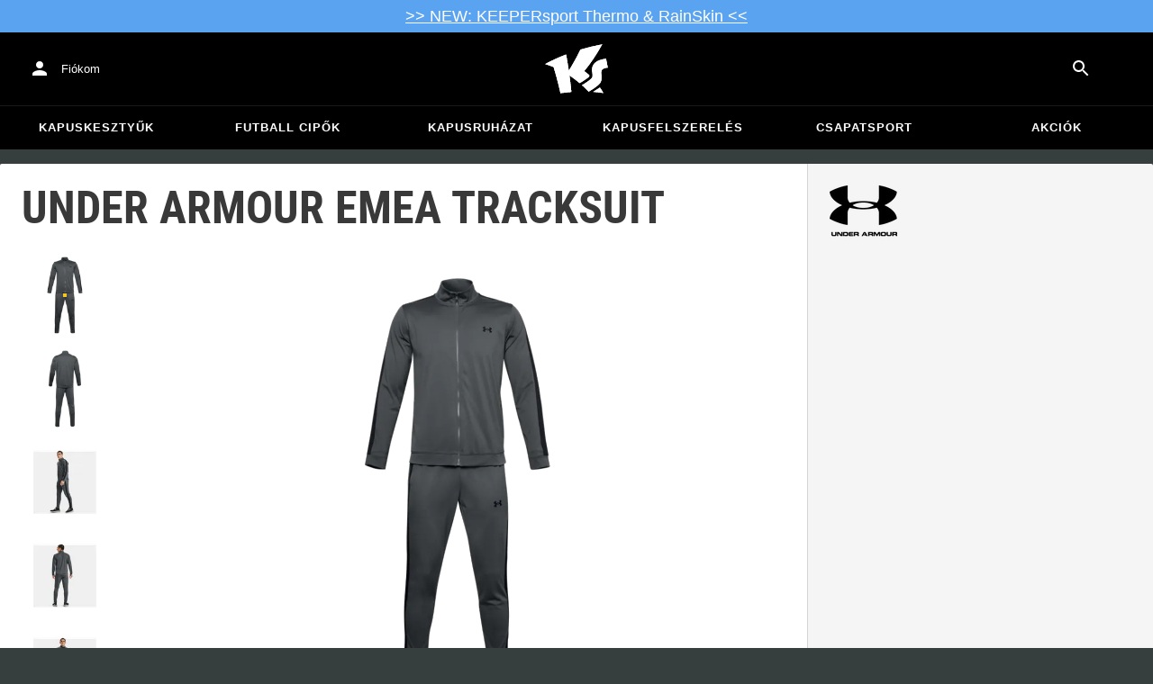

--- FILE ---
content_type: text/html; charset=utf-8
request_url: https://www.keepersport.hu/edzes-szereles-under-armour-emea-tracksuit.html
body_size: 26904
content:
<!DOCTYPE html>
<html lang="hu-HU">
<head>
    <meta charset="utf-8">

<!-- 
	This website is powered by TYPO3 - inspiring people to share!
	TYPO3 is a free open source Content Management Framework initially created by Kasper Skaarhoj and licensed under GNU/GPL.
	TYPO3 is copyright 1998-2026 of Kasper Skaarhoj. Extensions are copyright of their respective owners.
	Information and contribution at https://typo3.org/
-->


<title>Under Armour Emea Tracksuit - Szürke</title>
<meta name="generator" content="TYPO3 CMS">
<meta name="viewport" content="width=device-width, initial-scale=1">
<meta name="description" content="• Edzés-szerelés
• Szín: Szürke
• Márka: UNDER ARMOUR
• Textil-jellemzők: Atmungsaktivität, Kényelmes, Könnyű, Izzadságelvezetés
• Ujj-hossz: Hoszúujjú
•…">
<meta property="og:description" content="• Edzés-szerelés
• Szín: Szürke
• Márka: UNDER ARMOUR
• Textil-jellemzők: Atmungsaktivität, Kényelmes, Könnyű, Izzadságelvezetés
• Ujj-hossz: Hoszúujjú
• Applikáció: Training
• Extra: Húzózsinórral
• Táska: oldalirányban
• Típus: szorosan
• Csatlakozó: 1/1, Zippzár
• Álló gallér
• Varrat: normal
• Nem: Férfi">
<meta property="og:title" content="Under Armour Emea Tracksuit - Szürke">
<meta property="og:image" content="https://images.keepersport.net/[base64]">
<meta property="og:type" content="product">
<meta property="og:url" content="https://www.keepersport.hu/edzes-szereles-under-armour-emea-tracksuit.html">
<meta name="format-detection" content="telephone=no">
<meta name="apple-mobile-web-app-title" content="KEEPERsport - directly from the ❤️ of goalkeeping">
<meta name="mobile-web-app-capable" content="yes">
<meta name="apple-mobile-web-app-status-bar-style" content="black-translucent">
<meta name="theme-color" content="#222221">
<meta name="og:sitename" content="KEEPERSport">



<style>input[type=text],input:not([type]),input[type=search],input[type=email],input[type=date]{font-size:16px}.header-deals{background-color:#d83958;font-size:1.1em;color:#fff;text-align:center;font-family:Impact,sans-serif;padding:5px;display:none}.header-deals a{color:inherit;text-decoration:underline}.header-deals.show{display:block}.header-deals .mobile{display:none}@media(max-width:1000px){.header-deals .dtop{display:none}.header-deals .mobile{display:block}}
</style>
<style>#header-deal-6970ca449a8d4 { background-color: #5aa3f0;}
#header-deal-6970ca449a8d4 { color: #ffffff;}</style>
<style>article,aside,details,figcaption,figure,footer,header,hgroup,main,nav,section,summary{display:block}audio,canvas,video{display:inline-block}audio:not([controls]){display:none;height:0}[hidden]{display:none}html,button,input,select,textarea{font-family:sans-serif}body{margin:0}a:focus{outline:thin dotted}a:active,a:hover{outline:0}h1{font-size:2em;margin:.67em 0}h2{font-size:1.5em;margin:.83em 0}h3{font-size:1.17em;margin:1em 0}h4{font-size:1em;margin:1.33em 0}h5{font-size:.83em;margin:1.67em 0}h6{font-size:.67em;margin:2.33em 0}abbr[title]{border-bottom:1px dotted}b,strong{font-weight:700}blockquote{margin:1em 40px}dfn{font-style:italic}hr{-moz-box-sizing:content-box;box-sizing:content-box;height:0}mark{background:#ff0;color:#000}p,pre{margin:1em 0}code,kbd,pre,samp{font-family:monospace,serif;_font-family:"courier new",monospace;font-size:1em}pre{white-space:pre;white-space:pre-wrap;word-wrap:break-word}q{quotes:none}q:before,q:after{content:"";content:none}small{font-size:80%}sub,sup{font-size:75%;line-height:0;position:relative;vertical-align:baseline}sup{top:-.5em}sub{bottom:-.25em}dl,menu,ol,ul{margin:1em 0}dd{margin:0 0 0 40px}menu,ol,ul{padding:0 0 0 40px}nav ul,nav ol{list-style:none;list-style-image:none}img{border:0;-ms-interpolation-mode:bicubic}svg:not(:root){overflow:hidden}figure{margin:0}form{margin:0}fieldset{border:1px solid #c0c0c0;margin:0 2px;padding:.35em .625em .75em}legend{border:0;padding:0;white-space:normal}button,input,select,textarea{font-size:100%;margin:0;vertical-align:baseline}button,input{line-height:normal}button,select{text-transform:none}button,html input[type=button],input[type=reset],input[type=submit]{-webkit-appearance:button;cursor:pointer}button[disabled],html input[disabled]{cursor:default}input[type=checkbox],input[type=radio]{box-sizing:border-box;padding:0}input[type=search]{-webkit-appearance:textfield;-moz-box-sizing:content-box;-webkit-box-sizing:content-box;box-sizing:content-box}button::-moz-focus-inner,input::-moz-focus-inner{border:0;padding:0}textarea{overflow:auto;vertical-align:top}table{border-collapse:collapse;border-spacing:0}input[type=text],input:not([type]),input[type=search],input[type=email],input[type=date]{font-size:16px}form.newsletter select{background-color:#ebedec;border:solid 2px #bbbcbc;padding:5px}@font-face{font-family:Roboto Condensed;font-style:normal;font-weight:700;font-display:swap;src:local("RobotoCondensed-Bold"),url(/dist/assets/roboto-condensed-v16-latin-700-CyFSMPps.woff2) format("woff2"),url(/dist/assets/roboto-condensed-v16-latin-700-BI0KFzS-.woff) format("woff");unicode-range:U+000-5FF}@font-face{font-family:Roboto Condensed;font-style:normal;font-weight:700;font-display:auto;src:local("RobotoCondensed-Bold"),url(/dist/assets/roboto-condensed-v16-greek-700-Cu7DrnCr.woff2) format("woff2"),url(/dist/assets/roboto-condensed-v16-greek-700-BPjgNALr.woff) format("woff");unicode-range:U+0370-03FF}html{font-size:62.5%}html body{--spacing: 8px;--theme-color: #efc527;--theme-color-text: white;--sale-badge-color: #eec528;--sale-badge-font-color: white;--new-badge-color: rgba(55, 62, 62, .8);--preorder-badge-color: rgba(55, 62, 62, .8);--dark-bg: #1d1d1d;--dark-bg-text: white;--text: #393939;--scale: 1.25;--fs-xs: calc(var(--fs-sm) / var(--scale));--fs-sm: 16px;--fs-md: calc(var(--fs-sm) * var(--scale));--fs-lg: calc(var(--fs-md) * var(--scale));--fs-xl: calc(var(--fs-lg) * var(--scale));--br-sm: 2px;--br-md: calc(var(--br-sm) * 2);--br-lg: calc(var(--br-md) * 2);--fw-normal: 400;--fw-bold: 600;line-height:1.5;font-size:16px;font-size:1.6rem;font-family:arial,sans-serif;background-color:#373e3e}html body ul,html body li{padding:0;margin:0;list-style-type:none}html body img{max-width:100%;margin:0 auto}html body{font-size:var(--default-font-size);display:flex;flex-direction:column;align-items:stretch;--default-spacing: 24px;--default-font-size: 16px;--mdc-theme-primary: #efc527}html body.no-scrolling{overflow:hidden}@media(max-width:600px){html body{--default-spacing: 12px;--default-font-size: 14px}}html body.bare .navigation-wrapper{display:none}@media screen and (max-width:1000px){html body.bare .maincontent-wrapper{margin-top:0}}html body.bare #contact h4{display:none}html body.bare #contact>li{width:auto}html body.bare #contact ul{overflow:hidden}html body.bare #contact ul li{float:left;width:auto;margin-right:1em;margin-bottom:0}a{text-decoration:none;color:#979ea0}a:hover{color:#b89500;text-decoration:none}*{box-sizing:border-box}.maincontent-wrapper{max-width:1500px;max-width:150rem;margin:0 auto;overflow:hidden;overflow:visible;flex:1;width:100%}.header-background{position:absolute;top:0;left:0;height:91px;width:100%;background-color:#000}.two-columns{display:-webkit-box;display:-webkit-flex;display:-moz-flex;display:-ms-flexbox;display:flex}.two-columns div:nth-child(1){width:30%}.two-columns div:nth-child(2){padding-left:1em;-webkit-box-flex:1;-webkit-flex:1;-moz-box-flex:1;-moz-flex:1;-ms-flex:1;flex:1}.menu-overlay{display:none;position:fixed;inset:0;background:#373f3e;opacity:.5;z-index:900}select{background-color:#ebedec;border:solid 2px #bbbcbc;padding:8px}html,body{min-height:100vh}.content-page{margin-bottom:20px}.content-page main{max-width:1500px;max-width:150rem;margin-left:auto;margin-right:auto;overflow:hidden;padding:20px}@media screen and (max-width:1000px){.content-page main{padding:24px}}@media screen and (max-width:500px){.content-page main{padding:16px}}table{width:100%}th{text-align:left}td.number,th.number{text-align:right;padding:.3em .5em}.custom-background{background-color:var(--custom-background-color, #fff)}.custom-background b,.custom-background h2,.custom-background a:hover .text{color:var(--custom-highlight-color, #b89500)}main.startpage{min-width:800px;max-width:1500px;max-width:150rem;margin:0 auto;overflow:hidden;padding:20px;padding:2rem}@media screen and (max-width:1000px){main.startpage{min-width:0}}.width-limiter{max-width:1500px;max-width:150rem;margin-left:auto;margin-right:auto;overflow:hidden}.header-wrapper{padding:0 20px}.footer_block_section{max-width:1500px;max-width:150rem;margin-left:auto;margin-right:auto;overflow:hidden;overflow:visible}.navigation-wrapper+.bgwhite{margin-top:20px}.navigation-wrapper+.maincontent-wrapper{margin-top:20px}@media screen and (max-width:1000px){.navigation-wrapper+.maincontent-wrapper{margin-top:0}}aside{background-color:#fff;width:25%;margin-left:20px}h1{font-family:Roboto Condensed,sans-serif;font-weight:700;text-transform:uppercase;font-size:50px;line-height:1.2;padding:8px 0;padding:.8rem 0;margin:0}h2{margin-top:0;margin-bottom:.5rem;padding:0;font-size:1.44em;font-weight:700;text-transform:uppercase;line-height:1.2}.csc-default h2,.tabcontent h2{font-family:Roboto Condensed,sans-serif;font-weight:700;font-size:50px}@media screen and (max-width:1000px){.csc-default h2,.tabcontent h2{font-size:2.48832rem}}.wide.full{max-width:2500px}.wide.full .csc-default h2.ce-header{margin-left:calc((100vw - 1500px)/2 + 20px);line-height:1}@media screen and (max-width:1500px){.wide.full .csc-default h2.ce-header{margin-left:20px}}h3{padding:0;margin:0 0 .5em;text-transform:uppercase;font-size:.875em}main{color:var(--custom-text-color, #393939);background-color:#fff}main.wide{width:100%}main.product-view,main.startpage{background-color:transparent}main .contentwrapper{padding:0 20px 40px;padding:0 2rem 4rem}main .contentwrapper.nopadding{padding:0}main.full-width{max-width:none;width:auto}main.limited{max-width:1500px;max-width:150rem;margin:20px auto;overflow:hidden}.aspect-ratio-parent{position:relative}.aspect-ratio-parent>*{position:absolute;inset:0;object-fit:cover}.header-wrapper a,[role=navigation] a{color:#fff}.header-wrapper{background-color:#000;width:100%;position:static;top:28.8px;left:0;z-index:1290;height:50px}.header-wrapper.tall{will-change:height;transition:none;height:80.64px}.header-wrapper.tall .logo{will-change:margin;transition:none;background-image:url("data:image/svg+xml,%3csvg%20xmlns='http://www.w3.org/2000/svg'%20viewBox='82%20112%20267%20209'%3e%3cdefs%3e%3cstyle%3e.cls-1{fill:%23fff;stroke-width:0}%3c/style%3e%3c/defs%3e%3cpath%20class='cls-1'%20d='M212.01%20263.47c1.23.97%202.4%201.9%203.52%202.78%205.12%204.04%209.2%207.27%2012.88%2010.56.23.21.57.24.83.08%204.99-2.96%2024.2-14.55%2035.9-24.01%202.23-1.8%203.84-3.54%204.78-5.18.9-1.56.27-3.66-.85-4.78-7.73-7.72-20.02-16.19-20.14-16.27l-.76-.52.59-.71c27.35-33.15%2052.02-69.81%2075.39-112.04.2-.36-.11-.79-.51-.71-30.97%205.84-61.62%2013.27-91.13%2022.08-.19.06-.35.19-.44.38a917.908%20917.908%200%200%201-31.62%2059.63%20900.881%20900.881%200%200%201-16.28%2027.13l-1.22%201.95-.34-2.27c-1.92-12.9-3.99-25.88-6.17-38.57-1.53-9.01-3.14-18.07-4.79-26.95a.47.47%200%200%200-.64-.36%20785.66%20785.66%200%200%200-29.2%2011.9c-10.92%204.68-21.87%209.7-32.54%2014.9-8.92%204.34-17.62%208.79-25.9%2013.23-.37.2-.31.74.09.86%2011.62%203.46%2023.28%207.62%2034.69%2012.38l.37.15.12.38c7.71%2025.08%2014.8%2050.84%2021.08%2076.57%202.66%2010.94%205.24%2022.08%207.65%2033.12.07.3.35.5.65.46%201.41-.18%202.83-.37%204.27-.55l1.52-.19c14.3-1.76%2027.24-3.1%2039.52-4.07.33-.03.57-.31.54-.64-.8-8.79-1.7-17.7-2.76-27.21-1.31-11.95-2.98-25.56-4.96-40.45l-.25-1.85%201.55%201.04c2.92%201.95%2015.63%2010.68%2024.56%2017.77'/%3e%3cpath%20class='cls-1'%20d='M212.01%20263.47c1.23.97%202.4%201.9%203.52%202.78%205.12%204.04%209.2%207.27%2012.88%2010.56.23.21.57.24.83.08%204.99-2.96%2024.2-14.55%2035.9-24.01%202.23-1.8%203.84-3.54%204.78-5.18.9-1.56.27-3.66-.85-4.78-7.73-7.72-20.02-16.19-20.14-16.27l-.76-.52.59-.71c27.35-33.15%2052.02-69.81%2075.39-112.04.2-.36-.11-.79-.51-.71-30.97%205.84-61.62%2013.27-91.13%2022.08-.19.06-.35.19-.44.38a917.908%20917.908%200%200%201-31.62%2059.63%20900.881%20900.881%200%200%201-16.28%2027.13l-1.22%201.95-.34-2.27c-1.92-12.9-3.99-25.88-6.17-38.57-1.53-9.01-3.14-18.07-4.79-26.95a.47.47%200%200%200-.64-.36%20785.66%20785.66%200%200%200-29.2%2011.9c-10.92%204.68-21.87%209.7-32.54%2014.9-8.92%204.34-17.62%208.79-25.9%2013.23-.37.2-.31.74.09.86%2011.62%203.46%2023.28%207.62%2034.69%2012.38l.37.15.12.38c7.71%2025.08%2014.8%2050.84%2021.08%2076.57%202.66%2010.94%205.24%2022.08%207.65%2033.12.07.3.35.5.65.46%201.41-.18%202.83-.37%204.27-.55l1.52-.19c14.3-1.76%2027.24-3.1%2039.52-4.07.33-.03.57-.31.54-.64-.8-8.79-1.7-17.7-2.76-27.21-1.31-11.95-2.98-25.56-4.96-40.45l-.25-1.85%201.55%201.04c2.92%201.95%2015.63%2010.68%2024.56%2017.77m74.85%2050.21c-.38.26-.22.85.24.88%205.13.27%2014.18.84%2022.33%201.82%207.82.95%2015.27%202.13%2019.08%202.77.39.07.69-.35.51-.7-4.68-9.11-9.57-16.23-14.23-22.73a.477.477%200%200%200-.65-.13c-4.31%202.81-20.19%2013.37-27.28%2018.09'/%3e%3cpath%20class='cls-1'%20d='M286.86%20313.7c-.38.26-.22.85.24.88%205.13.27%2014.18.84%2022.33%201.82%207.82.95%2015.27%202.13%2019.08%202.77.39.07.69-.35.51-.7-4.68-9.11-9.57-16.23-14.23-22.73a.477.477%200%200%200-.65-.13c-4.31%202.81-20.19%2013.37-27.28%2018.09m53.99-139.82a.48.48%200%200%200-.52-.38c-25.38%203.02-42.89%2011.01-52.07%2023.74-8.56%2011.87-8.01%2025.56-6.04%2034.95%202.48%2012.37%202.42%2019.44-4.63%2026.12-7.55%207.21-21.94%2017.3-38.6%2027.06-.28.16-.32.54-.08.75%2012.55%2011.23%2024.1%2023.22%2027.46%2027.02.15.17.4.21.59.09%2015-8.73%2027.99-17.58%2038.61-26.3%2012.16-9.99%2016.06-17.94%2016.06-32.75%200-4.67-.32-8.97-.6-12.77-1.23-16.57-1.98-26.61%2026.44-30.07.27-.03.46-.29.41-.55l-7.03-36.93Z'/%3e%3cpath%20class='cls-1'%20d='M340.85%20173.88a.48.48%200%200%200-.52-.38c-25.38%203.02-42.89%2011.01-52.07%2023.74-8.56%2011.87-8.01%2025.56-6.04%2034.95%202.48%2012.37%202.42%2019.44-4.63%2026.12-7.55%207.21-21.94%2017.3-38.6%2027.06-.28.16-.32.54-.08.75%2012.55%2011.23%2024.1%2023.22%2027.46%2027.02.15.17.4.21.59.09%2015-8.73%2027.99-17.58%2038.61-26.3%2012.16-9.99%2016.06-17.94%2016.06-32.75%200-4.67-.32-8.97-.6-12.77-1.23-16.57-1.98-26.61%2026.44-30.07.27-.03.46-.29.41-.55l-7.03-36.93Z'/%3e%3c/svg%3e")}@media(max-width:1000px){.header-wrapper.tall{height:96px;position:relative}.header-wrapper.tall .logo{position:static;width:auto;background-image:url("data:image/svg+xml,%3csvg%20xmlns='http://www.w3.org/2000/svg'%20viewBox='82%20112%20267%20209'%3e%3cdefs%3e%3cstyle%3e.cls-1{fill:%23fff;stroke-width:0}%3c/style%3e%3c/defs%3e%3cpath%20class='cls-1'%20d='M212.01%20263.47c1.23.97%202.4%201.9%203.52%202.78%205.12%204.04%209.2%207.27%2012.88%2010.56.23.21.57.24.83.08%204.99-2.96%2024.2-14.55%2035.9-24.01%202.23-1.8%203.84-3.54%204.78-5.18.9-1.56.27-3.66-.85-4.78-7.73-7.72-20.02-16.19-20.14-16.27l-.76-.52.59-.71c27.35-33.15%2052.02-69.81%2075.39-112.04.2-.36-.11-.79-.51-.71-30.97%205.84-61.62%2013.27-91.13%2022.08-.19.06-.35.19-.44.38a917.908%20917.908%200%200%201-31.62%2059.63%20900.881%20900.881%200%200%201-16.28%2027.13l-1.22%201.95-.34-2.27c-1.92-12.9-3.99-25.88-6.17-38.57-1.53-9.01-3.14-18.07-4.79-26.95a.47.47%200%200%200-.64-.36%20785.66%20785.66%200%200%200-29.2%2011.9c-10.92%204.68-21.87%209.7-32.54%2014.9-8.92%204.34-17.62%208.79-25.9%2013.23-.37.2-.31.74.09.86%2011.62%203.46%2023.28%207.62%2034.69%2012.38l.37.15.12.38c7.71%2025.08%2014.8%2050.84%2021.08%2076.57%202.66%2010.94%205.24%2022.08%207.65%2033.12.07.3.35.5.65.46%201.41-.18%202.83-.37%204.27-.55l1.52-.19c14.3-1.76%2027.24-3.1%2039.52-4.07.33-.03.57-.31.54-.64-.8-8.79-1.7-17.7-2.76-27.21-1.31-11.95-2.98-25.56-4.96-40.45l-.25-1.85%201.55%201.04c2.92%201.95%2015.63%2010.68%2024.56%2017.77'/%3e%3cpath%20class='cls-1'%20d='M212.01%20263.47c1.23.97%202.4%201.9%203.52%202.78%205.12%204.04%209.2%207.27%2012.88%2010.56.23.21.57.24.83.08%204.99-2.96%2024.2-14.55%2035.9-24.01%202.23-1.8%203.84-3.54%204.78-5.18.9-1.56.27-3.66-.85-4.78-7.73-7.72-20.02-16.19-20.14-16.27l-.76-.52.59-.71c27.35-33.15%2052.02-69.81%2075.39-112.04.2-.36-.11-.79-.51-.71-30.97%205.84-61.62%2013.27-91.13%2022.08-.19.06-.35.19-.44.38a917.908%20917.908%200%200%201-31.62%2059.63%20900.881%20900.881%200%200%201-16.28%2027.13l-1.22%201.95-.34-2.27c-1.92-12.9-3.99-25.88-6.17-38.57-1.53-9.01-3.14-18.07-4.79-26.95a.47.47%200%200%200-.64-.36%20785.66%20785.66%200%200%200-29.2%2011.9c-10.92%204.68-21.87%209.7-32.54%2014.9-8.92%204.34-17.62%208.79-25.9%2013.23-.37.2-.31.74.09.86%2011.62%203.46%2023.28%207.62%2034.69%2012.38l.37.15.12.38c7.71%2025.08%2014.8%2050.84%2021.08%2076.57%202.66%2010.94%205.24%2022.08%207.65%2033.12.07.3.35.5.65.46%201.41-.18%202.83-.37%204.27-.55l1.52-.19c14.3-1.76%2027.24-3.1%2039.52-4.07.33-.03.57-.31.54-.64-.8-8.79-1.7-17.7-2.76-27.21-1.31-11.95-2.98-25.56-4.96-40.45l-.25-1.85%201.55%201.04c2.92%201.95%2015.63%2010.68%2024.56%2017.77m74.85%2050.21c-.38.26-.22.85.24.88%205.13.27%2014.18.84%2022.33%201.82%207.82.95%2015.27%202.13%2019.08%202.77.39.07.69-.35.51-.7-4.68-9.11-9.57-16.23-14.23-22.73a.477.477%200%200%200-.65-.13c-4.31%202.81-20.19%2013.37-27.28%2018.09'/%3e%3cpath%20class='cls-1'%20d='M286.86%20313.7c-.38.26-.22.85.24.88%205.13.27%2014.18.84%2022.33%201.82%207.82.95%2015.27%202.13%2019.08%202.77.39.07.69-.35.51-.7-4.68-9.11-9.57-16.23-14.23-22.73a.477.477%200%200%200-.65-.13c-4.31%202.81-20.19%2013.37-27.28%2018.09m53.99-139.82a.48.48%200%200%200-.52-.38c-25.38%203.02-42.89%2011.01-52.07%2023.74-8.56%2011.87-8.01%2025.56-6.04%2034.95%202.48%2012.37%202.42%2019.44-4.63%2026.12-7.55%207.21-21.94%2017.3-38.6%2027.06-.28.16-.32.54-.08.75%2012.55%2011.23%2024.1%2023.22%2027.46%2027.02.15.17.4.21.59.09%2015-8.73%2027.99-17.58%2038.61-26.3%2012.16-9.99%2016.06-17.94%2016.06-32.75%200-4.67-.32-8.97-.6-12.77-1.23-16.57-1.98-26.61%2026.44-30.07.27-.03.46-.29.41-.55l-7.03-36.93Z'/%3e%3cpath%20class='cls-1'%20d='M340.85%20173.88a.48.48%200%200%200-.52-.38c-25.38%203.02-42.89%2011.01-52.07%2023.74-8.56%2011.87-8.01%2025.56-6.04%2034.95%202.48%2012.37%202.42%2019.44-4.63%2026.12-7.55%207.21-21.94%2017.3-38.6%2027.06-.28.16-.32.54-.08.75%2012.55%2011.23%2024.1%2023.22%2027.46%2027.02.15.17.4.21.59.09%2015-8.73%2027.99-17.58%2038.61-26.3%2012.16-9.99%2016.06-17.94%2016.06-32.75%200-4.67-.32-8.97-.6-12.77-1.23-16.57-1.98-26.61%2026.44-30.07.27-.03.46-.29.41-.55l-7.03-36.93Z'/%3e%3c/svg%3e");background-size:contain;flex:1;height:40px;align-self:center;margin:0 0 0 72px}body:not(.bare) .header-wrapper.tall:after{display:none}body:not(.bare) .header-wrapper.tall .logo{display:block}.header-wrapper.tall .cart-and-search{flex:0 0 auto}.header-wrapper.tall [role=banner]:before{content:"";width:112px;flex:0 0 auto}body.bare .header-wrapper.tall [role=banner]:after,body .header-wrapper.tall [role=banner]:after{display:none}.header-wrapper.tall .navigation-toggle{top:24px}}@media(max-width:600px){.header-wrapper.tall body.tall{height:84px}.header-wrapper.tall body.tall .logo{margin:0 0 0 72px}body .header-wrapper.tall{height:84px}.header-wrapper.tall .navigation-toggle{top:18px}.header-wrapper.tall [role=banner]:before{display:none}.header-wrapper.tall .logo{background-position:left center}}@media(max-width:500px){.header-wrapper.tall .navigation-toggle{top:18px}}.header-wrapper+.navigation-wrapper{margin-top:0}@media(max-width:1000px){.header-wrapper{top:0}}[role=banner][role=banner]{overflow:visible}[role=banner]{font-size:13px;font-size:1.3rem;min-width:800px;max-width:1500px;max-width:150rem;margin:0 auto;overflow:hidden;background-color:transparent;height:100%;display:flex;justify-content:flex-start;align-items:center;position:relative}[role=banner] .header-contact,[role=banner] .cart-and-search{flex:1 0}[role=banner] .logo{order:20;background:url("data:image/svg+xml,%3csvg%20xmlns='http://www.w3.org/2000/svg'%20viewBox='82%20112%20267%20209'%3e%3cdefs%3e%3cstyle%3e.cls-1{fill:%23fff;stroke-width:0}%3c/style%3e%3c/defs%3e%3cpath%20class='cls-1'%20d='M212.01%20263.47c1.23.97%202.4%201.9%203.52%202.78%205.12%204.04%209.2%207.27%2012.88%2010.56.23.21.57.24.83.08%204.99-2.96%2024.2-14.55%2035.9-24.01%202.23-1.8%203.84-3.54%204.78-5.18.9-1.56.27-3.66-.85-4.78-7.73-7.72-20.02-16.19-20.14-16.27l-.76-.52.59-.71c27.35-33.15%2052.02-69.81%2075.39-112.04.2-.36-.11-.79-.51-.71-30.97%205.84-61.62%2013.27-91.13%2022.08-.19.06-.35.19-.44.38a917.908%20917.908%200%200%201-31.62%2059.63%20900.881%20900.881%200%200%201-16.28%2027.13l-1.22%201.95-.34-2.27c-1.92-12.9-3.99-25.88-6.17-38.57-1.53-9.01-3.14-18.07-4.79-26.95a.47.47%200%200%200-.64-.36%20785.66%20785.66%200%200%200-29.2%2011.9c-10.92%204.68-21.87%209.7-32.54%2014.9-8.92%204.34-17.62%208.79-25.9%2013.23-.37.2-.31.74.09.86%2011.62%203.46%2023.28%207.62%2034.69%2012.38l.37.15.12.38c7.71%2025.08%2014.8%2050.84%2021.08%2076.57%202.66%2010.94%205.24%2022.08%207.65%2033.12.07.3.35.5.65.46%201.41-.18%202.83-.37%204.27-.55l1.52-.19c14.3-1.76%2027.24-3.1%2039.52-4.07.33-.03.57-.31.54-.64-.8-8.79-1.7-17.7-2.76-27.21-1.31-11.95-2.98-25.56-4.96-40.45l-.25-1.85%201.55%201.04c2.92%201.95%2015.63%2010.68%2024.56%2017.77'/%3e%3cpath%20class='cls-1'%20d='M212.01%20263.47c1.23.97%202.4%201.9%203.52%202.78%205.12%204.04%209.2%207.27%2012.88%2010.56.23.21.57.24.83.08%204.99-2.96%2024.2-14.55%2035.9-24.01%202.23-1.8%203.84-3.54%204.78-5.18.9-1.56.27-3.66-.85-4.78-7.73-7.72-20.02-16.19-20.14-16.27l-.76-.52.59-.71c27.35-33.15%2052.02-69.81%2075.39-112.04.2-.36-.11-.79-.51-.71-30.97%205.84-61.62%2013.27-91.13%2022.08-.19.06-.35.19-.44.38a917.908%20917.908%200%200%201-31.62%2059.63%20900.881%20900.881%200%200%201-16.28%2027.13l-1.22%201.95-.34-2.27c-1.92-12.9-3.99-25.88-6.17-38.57-1.53-9.01-3.14-18.07-4.79-26.95a.47.47%200%200%200-.64-.36%20785.66%20785.66%200%200%200-29.2%2011.9c-10.92%204.68-21.87%209.7-32.54%2014.9-8.92%204.34-17.62%208.79-25.9%2013.23-.37.2-.31.74.09.86%2011.62%203.46%2023.28%207.62%2034.69%2012.38l.37.15.12.38c7.71%2025.08%2014.8%2050.84%2021.08%2076.57%202.66%2010.94%205.24%2022.08%207.65%2033.12.07.3.35.5.65.46%201.41-.18%202.83-.37%204.27-.55l1.52-.19c14.3-1.76%2027.24-3.1%2039.52-4.07.33-.03.57-.31.54-.64-.8-8.79-1.7-17.7-2.76-27.21-1.31-11.95-2.98-25.56-4.96-40.45l-.25-1.85%201.55%201.04c2.92%201.95%2015.63%2010.68%2024.56%2017.77m74.85%2050.21c-.38.26-.22.85.24.88%205.13.27%2014.18.84%2022.33%201.82%207.82.95%2015.27%202.13%2019.08%202.77.39.07.69-.35.51-.7-4.68-9.11-9.57-16.23-14.23-22.73a.477.477%200%200%200-.65-.13c-4.31%202.81-20.19%2013.37-27.28%2018.09'/%3e%3cpath%20class='cls-1'%20d='M286.86%20313.7c-.38.26-.22.85.24.88%205.13.27%2014.18.84%2022.33%201.82%207.82.95%2015.27%202.13%2019.08%202.77.39.07.69-.35.51-.7-4.68-9.11-9.57-16.23-14.23-22.73a.477.477%200%200%200-.65-.13c-4.31%202.81-20.19%2013.37-27.28%2018.09m53.99-139.82a.48.48%200%200%200-.52-.38c-25.38%203.02-42.89%2011.01-52.07%2023.74-8.56%2011.87-8.01%2025.56-6.04%2034.95%202.48%2012.37%202.42%2019.44-4.63%2026.12-7.55%207.21-21.94%2017.3-38.6%2027.06-.28.16-.32.54-.08.75%2012.55%2011.23%2024.1%2023.22%2027.46%2027.02.15.17.4.21.59.09%2015-8.73%2027.99-17.58%2038.61-26.3%2012.16-9.99%2016.06-17.94%2016.06-32.75%200-4.67-.32-8.97-.6-12.77-1.23-16.57-1.98-26.61%2026.44-30.07.27-.03.46-.29.41-.55l-7.03-36.93Z'/%3e%3cpath%20class='cls-1'%20d='M340.85%20173.88a.48.48%200%200%200-.52-.38c-25.38%203.02-42.89%2011.01-52.07%2023.74-8.56%2011.87-8.01%2025.56-6.04%2034.95%202.48%2012.37%202.42%2019.44-4.63%2026.12-7.55%207.21-21.94%2017.3-38.6%2027.06-.28.16-.32.54-.08.75%2012.55%2011.23%2024.1%2023.22%2027.46%2027.02.15.17.4.21.59.09%2015-8.73%2027.99-17.58%2038.61-26.3%2012.16-9.99%2016.06-17.94%2016.06-32.75%200-4.67-.32-8.97-.6-12.77-1.23-16.57-1.98-26.61%2026.44-30.07.27-.03.46-.29.41-.55l-7.03-36.93Z'/%3e%3c/svg%3e") no-repeat center;background-size:contain;width:300px;text-indent:-9999px;align-self:stretch;margin:12.5px 0}[role=banner] .header-placeholder{position:static;float:right;width:40px;height:40px}[role=banner] .header-contact{order:10;display:flex;align-items:center;overflow:visible}[role=banner] .header-contact>*{float:left}[role=banner] .header-contact a.account-overview-link{display:flex;height:48px;background:url("data:image/svg+xml,%3csvg%20xmlns='http://www.w3.org/2000/svg'%20width='24'%20height='24'%20viewBox='0%200%2024%2024'%3e%3cpath%20d='M12%2012c2.21%200%204-1.79%204-4s-1.79-4-4-4-4%201.79-4%204%201.79%204%204%204zm0%202c-2.67%200-8%201.34-8%204v2h16v-2c0-2.66-5.33-4-8-4z'%20fill='white'/%3e%3c/svg%3e") no-repeat center;background-position-x:12px;background-position-y:12px;align-items:center;padding-left:48px;padding-right:16px;border-radius:4px}[role=banner] .header-contact a.account-overview-link:hover{background-color:#fff2}[role=banner] .cart-and-search{order:30;display:flex;justify-content:flex-end;gap:8px}[role=banner] .searchbox-wrapper{order:-10}[role=banner] .locale-selector{order:-20}[role=banner] .header-login-basket{display:flex;align-items:center}[role=banner]>*{float:left}body.bare [role=banner]:after{content:"";display:block;flex:1 0;order:30}@media screen and (max-width:1000px){body.bare .header-wrapper,body.bare [role=banner],body .header-wrapper,body [role=banner]{background:none}body.bare .header-wrapper,body .header-wrapper{background-color:#000;height:64px;padding-left:0;padding-right:24px;position:relative}body.bare [role=banner],body [role=banner]{padding:0;min-width:0}body.bare [role=banner] .header-contact a.account-overview-link,body.bare [role=banner] #login-wrapper,body [role=banner] .header-contact a.account-overview-link,body [role=banner] #login-wrapper{display:none}body.bare [role=banner]:after,body [role=banner]:after{content:attr(data-title);display:block;position:absolute;top:0;left:72px;color:#fff;font-size:20px;font-weight:700;font-family:arial,helvetica,sans-serif;text-transform:none;line-height:64px;max-width:calc(100vw - 168px);overflow:hidden;text-overflow:ellipsis;white-space:nowrap}[role=banner] .logo{position:absolute;top:8px;left:12px;width:48px;height:48px;margin-left:-4px;background-size:40px;margin-top:0;margin-bottom:0}body:not(.bare) [role=banner] .logo{display:none}[role=banner] .header-contact{display:none}}@media screen and (max-width:500px){body.bare .header-wrapper,body .header-wrapper{height:56px;padding-left:0;padding-right:16px;position:relative}body.bare [role=banner]:after,body [role=banner]:after{left:72px;line-height:56px;max-width:calc(100vw - 168px)}[role=banner] .logo{position:absolute;top:4px;left:12px;width:48px;height:48px;margin-left:-4px;background-size:40px;margin-top:0;margin-bottom:0}}@media screen and (max-width:370px){body [role=banner]:after,body.bare [role=banner]:after{font-size:16px}}@media screen and (max-device-width:320px)and (max-device-height:480px){body [role=banner]:after,body.bare [role=banner]:after{max-width:152px}}.navigation-toggle{display:none}.navigation-wrapper{--direct-links-anchor-padding: 9px 32px;--direct-links-flex-direction: row;--direct-links-text-transform: uppercase;position:relative;-webkit-transition:all .3s ease-out;-moz-transition:all .3s ease-out;-ms-transition:all .3s ease-out;-o-transition:all .3s ease-out;transition:all .3s ease-out;background-color:#000;color:#fff;z-index:1010;margin-bottom:16px;border-top:solid 1px rgba(255,255,255,.1)}.navigation-wrapper nav{min-width:800px;max-width:1500px;max-width:150rem;margin:0 auto;overflow:hidden;position:relative;z-index:1100;overflow:visible!important}.navigation-wrapper .navigation{width:100%}.navigation-wrapper .navigation:not(.mobile-only){display:-webkit-box;display:-webkit-flex;display:-moz-flex;display:-ms-flexbox;display:flex}.navigation-wrapper .navigation>li{-webkit-box-flex:1;-webkit-flex:1 0 0px;-moz-box-flex:1;-moz-flex:1 0 0px;-ms-flex:1 0 0px;flex:1 0 0px;text-align:center;padding:0}.navigation-wrapper .navigation>li:not(.mobile-only){display:inline-block}.navigation-wrapper .navigation>li>.menu-item{font-size:13px;line-height:14px;font-weight:700;text-transform:uppercase;letter-spacing:1px;cursor:pointer;padding:9px 1em;height:48px;display:flex;align-items:center;justify-content:center;border-top:solid 4px transparent;border-bottom:solid 4px transparent;background:none;color:inherit;border-left:none;border-right:none}.navigation-wrapper .navigation>li>.menu-item:focus{outline:none}.navigation-wrapper .navigation>li>.menu-item:hover{color:#fff;border-bottom-color:#fff}@media screen and (max-width:1000px){.navigation-wrapper .navigation>li:not(.mobile-only):first-child:before{display:none}.navigation-toggle{display:block;position:absolute;top:9px;left:12px;z-index:2500;width:48px;height:48px;margin-left:-4px;background:url("data:image/svg+xml,%3csvg%20xmlns='http://www.w3.org/2000/svg'%20width='24'%20height='24'%20viewBox='0%200%2024%2024'%3e%3cpath%20d='M3%2018h18v-2H3v2zm0-5h18v-2H3v2zm0-7v2h18V6H3z'%20fill='white'/%3e%3c/svg%3e") center no-repeat;text-indent:-9999px;border:none}.bare .navigation-toggle,.navigation-wrapper{display:none}.navigation-open{overflow:hidden}}@media screen and (max-width:500px){.navigation-toggle{top:5px}.bare .navigation-toggle{display:none}}.mobile-menu{transition:transform .3s ease,opacity .3s ease}body:not(.navigation-open) .mobile-menu{transform:translate(-100vw);opacity:0}div.cmpbox div *{font-family:Roboto Condensed,sans-serif}form.newsletter .form-row,form.newsletter label,form.newsletter .label,form.newsletter .inputs{margin:0;padding:0}form.newsletter fieldset{margin-bottom:20px}form.newsletter label,form.newsletter .label{color:inherit}form.newsletter input:not([type]),form.newsletter input[type=text],form.newsletter input[type=email],form.newsletter input[type=password],form.newsletter input[type=date],form.newsletter input[type=tel],form.newsletter textarea{line-height:1;padding:5px;background:none;border:none;border-bottom:solid 1px #efc527}form.newsletter input:not([type]):focus,form.newsletter input[type=text]:focus,form.newsletter input[type=email]:focus,form.newsletter input[type=password]:focus,form.newsletter input[type=date]:focus,form.newsletter input[type=tel]:focus,form.newsletter textarea:focus{outline:none;background-color:#efc52740}form.newsletter input:not([type]),form.newsletter input[type=text],form.newsletter input[type=email],form.newsletter input[type=password],form.newsletter input[type=date],form.newsletter input[type=tel],form.newsletter textarea{width:20em;max-width:100%}form.newsletter input[type=submit]{--button-color: #b89500;display:inline-block;min-width:64px;padding:0 8px;line-height:36px;text-transform:uppercase;font-weight:700;font-size:13px;border:none;cursor:pointer;text-align:center;background-repeat:no-repeat;background-size:24px 24px;background-color:transparent;background-image:none;color:var(--button-color);white-space:nowrap;overflow:hidden;text-overflow:ellipsis;border-radius:2px;position:relative}form.newsletter input[type=submit]:hover{background-color:#eec42814}form.newsletter input[type=submit]:after{position:absolute;inset:-12px 0}form.newsletter input[type=submit]{-webkit-transition:padding-left .3s;-moz-transition:padding-left .3s;-ms-transition:padding-left .3s;-o-transition:padding-left .3s;transition:padding-left .3s;color:#fff;background-color:#d3d3d3;color:#000}form.newsletter input[type=submit]:hover{background-color:#e0e0e0;color:#000}form.newsletter input[type=submit].loading{position:relative;padding-left:36px}form.newsletter input[type=submit].loading:before{content:"";display:block;position:absolute;top:0;left:0;width:36px;height:36px;margin-right:6px;background:url(~@images/icons/loading-1-white.svg) no-repeat center;background-size:20px}form.newsletter input[type=submit][disabled]{background:#353535;background:-moz-linear-gradient(top,#4c4c4c 0%,#1d1d1d 100%);background:-webkit-gradient(linear,left top,left bottom,color-stop(0%,#4c4c4c),color-stop(100%,#1d1d1d));background:-webkit-linear-gradient(top,#4c4c4c 0%,#1d1d1d 100%);background:-o-linear-gradient(top,#4c4c4c 0%,#1d1d1d 100%);background:-ms-linear-gradient(top,#4c4c4c 0%,#1d1d1d 100%);background:linear-gradient(to bottom,#4c4c4c,#1d1d1d);opacity:.5}form.newsletter input[type=submit]{margin:0}form.newsletter .error-bubble{margin-bottom:0;margin-top:10px;padding:5px}form.newsletter .error-bubble:after{bottom:auto;top:-7px;border-top-width:0;border-bottom-width:7px;left:5px}form.newsletter .form-row{margin-bottom:1.15em}form.newsletter .form-row.no-label .inputs{margin-left:0}form.newsletter label,form.newsletter .label,form.newsletter .inputs{float:none;width:auto;text-align:left}form.newsletter label,form.newsletter .label,form.newsletter .inputs,form.newsletter .form-row.submit{padding:.3em}form.newsletter label,form.newsletter .label{margin:0;padding-bottom:0}form.newsletter input:not([type]),form.newsletter input[type=text],form.newsletter input[type=email],form.newsletter input[type=password],form.newsletter input[type=date],form.newsletter input[type=tel],form.newsletter textarea{background-color:#ebedec;border:solid 2px #bbbcbc}form.newsletter input:not([type]):focus,form.newsletter input[type=text]:focus,form.newsletter input[type=email]:focus,form.newsletter input[type=password]:focus,form.newsletter input[type=date]:focus,form.newsletter input[type=tel]:focus,form.newsletter textarea:focus{background-color:#ebedec}form.newsletter input:not([type]),form.newsletter input[type=text],form.newsletter input[type=email],form.newsletter input[type=password],form.newsletter input[type=date],form.newsletter input[type=tel],form.newsletter textarea{width:50ch;max-width:100%}form.newsletter{margin-bottom:20px}form.newsletter.loading{position:relative}form.newsletter.loading>*{filter:grayscale(1)}form.newsletter.loading:before{content:"";display:block;position:absolute;inset:0;background:#ffffff80 url([data-uri]) no-repeat center;z-index:1100}form.newsletter .newsletter-ajax-hide{display:none}.footer_block.first{padding:10px 20px;background-color:#efc527;color:#000}.footer-newsletter{padding:0}.footer-newsletter.loading{position:relative}.footer-newsletter.loading>*{filter:grayscale(1)}.footer-newsletter.loading:before{content:"";display:block;position:absolute;inset:0;background:#ffffff80 url([data-uri]) no-repeat center;z-index:1100}.footer-newsletter{display:-webkit-box;display:-webkit-flex;display:-moz-flex;display:-ms-flexbox;display:flex;-webkit-box-align:center;-ms-flex-align:center;-webkit-align-items:center;-moz-align-items:center;align-items:center}.footer-newsletter *{display:inline-block}.footer-newsletter>*{margin-right:1ch}.footer-newsletter .newsletter-info{display:block;-webkit-box-ordinal-group:1000;-webkit-order:999;-moz-order:999;-ms-flex-order:999;order:999}.footer-newsletter label{padding-bottom:0;margin-bottom:0}.footer-newsletter input[type=email]{line-height:1;padding:5px;background:none;border:none;border-bottom:solid 1px #efc527}.footer-newsletter input[type=email]:focus{outline:none;background-color:#efc52740}.footer-newsletter input[type=email]{background-color:#ebedec;border:solid 2px #bbbcbc}.footer-newsletter input[type=email]:focus{background-color:#ebedec}.footer-newsletter input[type=email]{background-color:#1d1d1d;color:#fff}.footer-newsletter input[type=email] a:hover{color:#fff85f}.footer-newsletter input[type=email]{border-color:transparent}.footer-newsletter input[type=email]:focus{background-color:#151515}.footer-newsletter input[type=submit]{--button-color: #b89500;display:inline-block;min-width:64px;padding:0 8px;line-height:36px;text-transform:uppercase;font-weight:700;font-size:13px;border:none;cursor:pointer;text-align:center;background-repeat:no-repeat;background-size:24px 24px;background-color:transparent;background-image:none;color:var(--button-color);white-space:nowrap;overflow:hidden;text-overflow:ellipsis;border-radius:2px;position:relative}.footer-newsletter input[type=submit]:hover{background-color:#eec42814}.footer-newsletter input[type=submit]:after{position:absolute;inset:-12px 0}.footer-newsletter input[type=submit]{-webkit-transition:padding-left .3s;-moz-transition:padding-left .3s;-ms-transition:padding-left .3s;-o-transition:padding-left .3s;transition:padding-left .3s;color:#fff;background-color:#d3d3d3;color:#000}.footer-newsletter input[type=submit]:hover{background-color:#e0e0e0;color:#000}.footer-newsletter input[type=submit].loading{position:relative;padding-left:36px}.footer-newsletter input[type=submit].loading:before{content:"";display:block;position:absolute;top:0;left:0;width:36px;height:36px;margin-right:6px;background:url(~@images/icons/loading-1-white.svg) no-repeat center;background-size:20px}.footer-newsletter input[type=submit][disabled]{background:#353535;background:-moz-linear-gradient(top,#4c4c4c 0%,#1d1d1d 100%);background:-webkit-gradient(linear,left top,left bottom,color-stop(0%,#4c4c4c),color-stop(100%,#1d1d1d));background:-webkit-linear-gradient(top,#4c4c4c 0%,#1d1d1d 100%);background:-o-linear-gradient(top,#4c4c4c 0%,#1d1d1d 100%);background:-ms-linear-gradient(top,#4c4c4c 0%,#1d1d1d 100%);background:linear-gradient(to bottom,#4c4c4c,#1d1d1d);opacity:.5}footer{background-color:#1d1d1d;color:#fff}footer a:hover{color:#fff85f}footer{font-size:12px;font-size:1.2rem;clear:both}footer div a{color:#fff;text-decoration:none}footer h4{font-size:18px;font-size:1.8rem;padding:0;margin:0 0 18px 25px;margin:0 0 1.8rem 2.5rem;font-weight:400}footer ul{margin:0;padding:0}footer .footer_block{border-top:1px solid #979ea0;padding:18px 0 20px;padding:1.8rem 0 2rem;clear:left}footer .footer_block.first form .newsletter-info .newsletter-ajax-hide{display:none}footer .footer_block_section{overflow:visible;margin:auto}footer .footer_block_section>*{float:left;width:20%}footer .footer_block_section li{list-style-type:none}footer .footer_block_section li ul li{padding-left:25px;padding-left:2.5rem;margin:0 0 5px;margin:0 0 .5rem;width:100%}footer .footer_block_section li ul li.phone{background:transparent url("data:image/svg+xml,%3csvg%20xmlns='http://www.w3.org/2000/svg'%20width='24'%20height='24'%20viewBox='0%200%2024%2024'%3e%3cpath%20d='M6.62%2010.79c1.44%202.83%203.76%205.14%206.59%206.59l2.2-2.2c.27-.27.67-.36%201.02-.24%201.12.37%202.33.57%203.57.57.55%200%201%20.45%201%201V20c0%20.55-.45%201-1%201-9.39%200-17-7.61-17-17%200-.55.45-1%201-1h3.5c.55%200%201%20.45%201%201%200%201.25.2%202.45.57%203.57.11.35.03.74-.25%201.02l-2.2%202.2z'%20fill='white'/%3e%3c/svg%3e") no-repeat 5px center;background-size:contain}footer .footer_block_section li ul li.email{background:transparent url("data:image/svg+xml,%3csvg%20xmlns='http://www.w3.org/2000/svg'%20width='24'%20height='24'%20viewBox='0%200%2024%2024'%3e%3cpath%20d='M20%204H4c-1.1%200-1.99.9-1.99%202L2%2018c0%201.1.9%202%202%202h16c1.1%200%202-.9%202-2V6c0-1.1-.9-2-2-2zm0%204l-8%205-8-5V6l8%205%208-5v2z'%20fill='white'/%3e%3c/svg%3e") no-repeat 5px center;background-size:contain}footer .footer_block_section li ul li.delivery{background:transparent url("data:image/svg+xml,%3csvg%20xmlns='http://www.w3.org/2000/svg'%20width='24'%20height='24'%20viewBox='0%200%2024%2024'%3e%3cpath%20d='M20%208h-3V4H3c-1.1%200-2%20.9-2%202v11h2c0%201.66%201.34%203%203%203s3-1.34%203-3h6c0%201.66%201.34%203%203%203s3-1.34%203-3h2v-5l-3-4zM6%2018.5c-.83%200-1.5-.67-1.5-1.5s.67-1.5%201.5-1.5%201.5.67%201.5%201.5-.67%201.5-1.5%201.5zm13.5-9l1.96%202.5H17V9.5h2.5zm-1.5%209c-.83%200-1.5-.67-1.5-1.5s.67-1.5%201.5-1.5%201.5.67%201.5%201.5-.67%201.5-1.5%201.5z'%20fill='white'/%3e%3c/svg%3e") no-repeat 5px center;background-size:contain}footer .footer_block_section li ul li.payment{background:transparent url("data:image/svg+xml,%3csvg%20xmlns='http://www.w3.org/2000/svg'%20width='24'%20height='24'%20viewBox='0%200%2024%2024'%3e%3cpath%20d='M0%200h24v24h-24z'%20fill='none'/%3e%3cpath%20d='M20%204h-16c-1.11%200-1.99.89-1.99%202l-.01%2012c0%201.11.89%202%202%202h16c1.11%200%202-.89%202-2v-12c0-1.11-.89-2-2-2zm0%2014h-16v-6h16v6zm0-10h-16v-2h16v2z'%20fill='white'/%3e%3c/svg%3e") no-repeat 5px center;background-size:contain}footer .footer_block_section li ul li.whatsapp{background:transparent url([data-uri]) no-repeat 5px center;background-size:contain}footer .footer_block_section li ul li.launch-intercom{background:transparent url("data:image/svg+xml,%3csvg%20xmlns='http://www.w3.org/2000/svg'%20width='24'%20height='24'%3e%3cpath%20d='M17%2016H7v-3h10v3z'%20fill-rule='evenodd'%20fill='%232c2c2a'/%3e%3cpath%20d='M17.554%2012.618v5.642c0%20.154%200%20.154-.136.091q-1.441-.664-2.881-1.33a.557.557%200%2000-.243-.054H7.622A1.154%201.154%200%20016.474%2016a1.929%201.929%200%2001-.028-.332V6.63a.934.934%200%2001.67-.977%201.246%201.246%200%2001.317-.038h8.917a1.241%201.241%200%20011.139.982%202.61%202.61%200%2001.063.65q.001%202.684.002%205.371zm-5.687%202.864a5.8%205.8%200%20002.812-.6%205.6%205.6%200%20001.2-.823.39.39%200%2000.1-.485.4.4%200%2000-.435-.214.563.563%200%2000-.272.161%204.766%204.766%200%2001-4.014%201.08%207.659%207.659%200%2001-2.968-1.172.4.4%200%2000-.575.107.4.4%200%2000.127.561%207.949%207.949%200%20004.025%201.385z'%20fill='%23fff'%20fill-rule='evenodd'/%3e%3c/svg%3e") no-repeat 5px center;background-size:contain}footer .footer_block_section li ul.socialmedia{padding-left:25px;padding-left:2.5rem;width:150px;width:15rem}footer .footer_block_section li ul.socialmedia li{float:left;margin:0 13px 13px 0;margin:0 1.3rem 1.3rem 0;padding:0;width:auto}footer .footer_block_section li ul.socialmedia li a{display:block;width:26px;width:2.6rem;height:26px;height:2.6rem;text-indent:-60000px}footer .footer_block_section li ul.socialmedia li .facebook{background-image:url("data:image/svg+xml,%3csvg%20xmlns='http://www.w3.org/2000/svg'%20viewBox='0%200%2026%2026'%3e%3cpath%20d='m18%2014.6.7-4.7h-4.5V6.8c0-1.3.6-2.5%202.7-2.5H19v-4S17.1%200%2015.4%200c-3.7%200-6.1%202.3-6.1%206.3v3.6H5.2v4.7h4.1V26h5.1V14.6h3.8Z'%20style='fill:%23fff'/%3e%3c/svg%3e")}footer .footer_block_section li ul.socialmedia li .youtube{background-image:url("data:image/svg+xml,%3csvg%20xmlns='http://www.w3.org/2000/svg'%20viewBox='0%200%2026%2026'%3e%3cpath%20d='M25.7%209.6c0-3.1-2.5-5.6-5.6-5.6H5.8C2.8%204%20.3%206.5.3%209.6v6.6c0%203.1%202.5%205.6%205.6%205.6h14.3c3.1%200%205.6-2.5%205.6-5.6V9.6Zm-8.4%203.8-6.4%203.2c-.3.1-1.1%200-1.1-.3V9.8c0-.3.9-.5%201.1-.3l6.1%203.3c.3.1.5.5.3.7Z'%20style='fill:%23fff'/%3e%3c/svg%3e")}footer .footer_block_section li ul.socialmedia li .instagram{background-image:url("data:image/svg+xml,%3csvg%20xmlns='http://www.w3.org/2000/svg'%20viewBox='0%200%2026%2026'%3e%3cdefs%3e%3cstyle%3e.cls-1{fill:%23fff}%3c/style%3e%3c/defs%3e%3cg%20id='Ebene_1'%3e%3cpath%20class='cls-1'%20d='M19.9%204.7c-.8%200-1.5.7-1.5%201.5s.7%201.5%201.5%201.5%201.5-.7%201.5-1.5-.7-1.5-1.5-1.5ZM13.2%206.7c-3.5%200-6.4%202.9-6.4%206.4s2.9%206.4%206.4%206.4%206.4-2.9%206.4-6.4-2.9-6.4-6.4-6.4Zm0%2010.4c-2.3%200-4.1-1.8-4.1-4.1s1.8-4.1%204.1-4.1%204.1%201.8%204.1%204.1-1.8%204.1-4.1%204.1Z'/%3e%3cpath%20class='cls-1'%20d='M18.2%2026H7.9C3.6%2026%20.1%2022.5.1%2018.2V7.9C.1%203.6%203.6.1%207.9.1h10.3C22.5.1%2026%203.6%2026%207.9v10.3c0%204.3-3.5%207.8-7.8%207.8ZM7.9%202.6C5%202.6%202.6%205%202.6%207.9v10.3c0%202.9%202.4%205.3%205.3%205.3h10.3c2.9%200%205.3-2.4%205.3-5.3V7.9c0-2.9-2.4-5.3-5.3-5.3H7.9Z'/%3e%3c/g%3e%3c/svg%3e")}footer .footer_block_section li ul.socialmedia li .tiktok{background-image:url("data:image/svg+xml,%3csvg%20xmlns='http://www.w3.org/2000/svg'%20viewBox='0%200%2026%2026'%3e%3cpath%20d='M24%2010.6h-.6c-2.3%200-4.5-1.2-5.8-3.1v10.7c0%204.4-3.5%207.9-7.9%207.9s-7.9-3.5-7.9-7.9%203.5-7.9%207.9-7.9h.5v3.9h-.5c-2.2%200-4%201.8-4%204s1.8%204%204%204%204.2-1.7%204.2-4V0h3.8c.4%203.3%203%205.9%206.4%206.2v4.3'%20style='fill:%23fff'/%3e%3c/svg%3e")}footer .footer_final_block{background-color:#000;border-top:1px solid #979ea0;padding:22px 0;padding:2.2rem 0}footer .agbmenu{list-style:none;float:right;margin:0;padding:0}footer .agbmenu li{display:inline-block}footer .agbmenu li a{padding-right:25px;padding-right:2.5rem}footer .country-link{float:right;font-size:13px;font-size:1.3rem;-webkit-align-self:center;-moz-align-self:center;-ms-flex-item-align:center;align-self:center;position:relative;padding-right:20px;padding-right:2rem;display:block;padding:0 0 0 30px;height:14px;line-height:14px;background-repeat:no-repeat;background-size:contain;color:#fff}footer .country-link:hover{color:#efc527}footer .country-link.country-hu{background-image:url("data:image/svg+xml,%3csvg%20xmlns='http://www.w3.org/2000/svg'%20id='flag-icons-hu'%20viewBox='0%200%20640%20480'%3e%3cg%20fill-rule='evenodd'%3e%3cpath%20fill='%23fff'%20d='M640%20480H0V0h640z'/%3e%3cpath%20fill='%23388d00'%20d='M640%20480H0V320h640z'/%3e%3cpath%20fill='%23d43516'%20d='M640%20160.1H0V.1h640z'/%3e%3c/g%3e%3c/svg%3e")}footer .country-link.country-de{background-image:url("data:image/svg+xml,%3csvg%20xmlns='http://www.w3.org/2000/svg'%20id='flag-icons-de'%20viewBox='0%200%20640%20480'%3e%3cpath%20fill='%23fc0'%20d='M0%20320h640v160H0z'/%3e%3cpath%20fill='%23000001'%20d='M0%200h640v160H0z'/%3e%3cpath%20fill='red'%20d='M0%20160h640v160H0z'/%3e%3c/svg%3e")}footer .country-link.country-it{background-image:url("data:image/svg+xml,%3csvg%20xmlns='http://www.w3.org/2000/svg'%20id='flag-icons-it'%20viewBox='0%200%20640%20480'%3e%3cg%20fill-rule='evenodd'%20stroke-width='1pt'%3e%3cpath%20fill='%23fff'%20d='M0%200h640v480H0z'/%3e%3cpath%20fill='%23009246'%20d='M0%200h213.3v480H0z'/%3e%3cpath%20fill='%23ce2b37'%20d='M426.7%200H640v480H426.7z'/%3e%3c/g%3e%3c/svg%3e")}footer .country-link.country-fr{background-image:url("data:image/svg+xml,%3csvg%20xmlns='http://www.w3.org/2000/svg'%20id='flag-icons-fr'%20viewBox='0%200%20640%20480'%3e%3cpath%20fill='%23fff'%20d='M0%200h640v480H0z'/%3e%3cpath%20fill='%23000091'%20d='M0%200h213.3v480H0z'/%3e%3cpath%20fill='%23e1000f'%20d='M426.7%200H640v480H426.7z'/%3e%3c/svg%3e")}footer .country-link.country-cz{background-image:url("data:image/svg+xml,%3csvg%20xmlns='http://www.w3.org/2000/svg'%20id='flag-icons-cz'%20viewBox='0%200%20640%20480'%3e%3cpath%20fill='%23fff'%20d='M0%200h640v240H0z'/%3e%3cpath%20fill='%23d7141a'%20d='M0%20240h640v240H0z'/%3e%3cpath%20fill='%2311457e'%20d='M360%20240%200%200v480z'/%3e%3c/svg%3e")}footer .country-link.country-pl{background-image:url("data:image/svg+xml,%3csvg%20xmlns='http://www.w3.org/2000/svg'%20id='flag-icons-pl'%20viewBox='0%200%20640%20480'%3e%3cg%20fill-rule='evenodd'%3e%3cpath%20fill='%23fff'%20d='M640%20480H0V0h640z'/%3e%3cpath%20fill='%23dc143c'%20d='M640%20480H0V240h640z'/%3e%3c/g%3e%3c/svg%3e")}footer .country-link.country-ch{background-image:url("data:image/svg+xml,%3csvg%20xmlns='http://www.w3.org/2000/svg'%20id='flag-icons-ch'%20viewBox='0%200%20640%20480'%3e%3cg%20fill-rule='evenodd'%20stroke-width='1pt'%3e%3cpath%20fill='red'%20d='M0%200h640v480H0z'/%3e%3cg%20fill='%23fff'%3e%3cpath%20d='M170%20195h300v90H170z'/%3e%3cpath%20d='M275%2090h90v300h-90z'/%3e%3c/g%3e%3c/g%3e%3c/svg%3e")}footer .country-link.country-nl{background-image:url("data:image/svg+xml,%3csvg%20xmlns='http://www.w3.org/2000/svg'%20id='flag-icons-nl'%20viewBox='0%200%20640%20480'%3e%3cpath%20fill='%23ae1c28'%20d='M0%200h640v160H0z'/%3e%3cpath%20fill='%23fff'%20d='M0%20160h640v160H0z'/%3e%3cpath%20fill='%2321468b'%20d='M0%20320h640v160H0z'/%3e%3c/svg%3e")}footer .country-link.country-hr{background-image:url(/dist/assets/hr-cWEworf7.svg)}footer .country-link.country-si{background-image:url("data:image/svg+xml,%3csvg%20xmlns='http://www.w3.org/2000/svg'%20id='flag-icons-si'%20viewBox='0%200%20640%20480'%3e%3cdefs%3e%3cclipPath%20id='si-a'%3e%3cpath%20fill-opacity='.7'%20d='M-15%200h682.6v512H-15.1z'/%3e%3c/clipPath%3e%3c/defs%3e%3cg%20fill-rule='evenodd'%20stroke-width='1pt'%20clip-path='url(%23si-a)'%20transform='translate(14.1)scale(.9375)'%3e%3cpath%20fill='%23fff'%20d='M-62%200H962v512H-62z'/%3e%3cpath%20fill='%23d50000'%20d='M-62%20341.3H962V512H-62z'/%3e%3cpath%20fill='%230000bf'%20d='M-62%20170.7H962v170.6H-62z'/%3e%3cpath%20fill='%23d50000'%20d='M228.4%2093c-4%2061.6-6.4%2095.4-15.7%20111-10.2%2016.8-20%2029.1-59.7%2044-39.6-14.9-49.4-27.2-59.6-44-9.4-15.6-11.7-49.4-15.7-111l5.8-2c11.8-3.6%2020.6-6.5%2027.1-7.8%209.3-2%2017.3-4.2%2042.3-4.7%2025%20.4%2033%202.8%2042.3%204.8%206.4%201.4%2015.6%204%2027.3%207.7z'/%3e%3cpath%20fill='%230000bf'%20d='M222.6%2091c-3.8%2061.5-7%2089.7-12%20103.2-9.6%2023.2-24.8%2035.9-57.6%2048-32.8-12.1-48-24.8-57.7-48-5-13.6-8-41.7-11.8-103.3%2011.6-3.6%2020.6-6.4%2027.1-7.7%209.3-2%2017.3-4.3%2042.3-4.7%2025%20.4%2033%202.7%2042.3%204.7a284%20284%200%200%201%2027.4%207.7z'/%3e%3cpath%20fill='%23ffdf00'%20d='m153%20109.8%201.5%203.7%207%201-4.5%202.7%204.3%202.9-6.3%201-2%203.4-2-3.5-6-.8%204-3-4.2-2.7%206.7-1z'/%3e%3cpath%20fill='%23fff'%20d='m208.3%20179.6-3.9-3-2.7-4.6-5.4-4.7-2.9-4.7-5.4-4.9-2.6-4.7-3-2.3-1.8-1.9-5%204.3-2.6%204.7-3.3%203-3.7-2.9-2.7-4.8-10.3-18.3-10.3%2018.3-2.7%204.8-3.7%202.9-3.3-3-2.7-4.7-4.9-4.3-1.9%201.8-2.9%202.4-2.6%204.7-5.4%204.9-2.9%204.7-5.4%204.7-2.7%204.6-3.9%203a65.8%2065.8%200%200%200%2018.6%2036.3%20107%20107%200%200%200%2036.6%2020.5%20104.1%20104.1%200%200%200%2036.8-20.5c5.8-6%2016.6-19.3%2018.6-36.3'/%3e%3cpath%20fill='%23ffdf00'%20d='m169.4%2083.9%201.6%203.7%207%201-4.6%202.7%204.4%202.9-6.3%201-2%203.4-2-3.5-6-.8%204-3-4.2-2.7%206.6-1zm-33%200%201.6%203.7%207%20.9-4.5%202.7%204.3%202.9-6.3%201-2%203.4-2-3.4-6-.9%204-3-4.2-2.7%206.7-1z'/%3e%3cpath%20fill='%230000bf'%20d='M199.7%20203h-7.4l-7-.5-8.3-4h-9.4l-8.1%204-6.5.6-6.4-.6-8.1-4H129l-8.4%204-6.9.6-7.6-.1-3.6-6.2.1-.2%2011.2%201.9%206.9-.5%208.3-4.1h9.4l8.2%204%206.4.6%206.5-.6%208.1-4h9.4l8.4%204%206.9.6%2010.8-2%20.2.4zm-86.4%209.5%207.4-.5%208.3-4h9.4l8.2%204%206.4.5%206.4-.5%208.2-4h9.4l8.3%204%207.5.5%204.8-6h-.1l-5.2%201.4-6.9-.5-8.3-4h-9.4l-8.2%204-6.4.6-6.5-.6-8.1-4H129l-8.4%204-6.9.6-5-1.3v.2l4.5%205.6z'/%3e%3c/g%3e%3c/svg%3e")}footer .country-link.country-uk{background-image:url("data:image/svg+xml,%3csvg%20xmlns='http://www.w3.org/2000/svg'%20id='flag-icons-gb'%20viewBox='0%200%20640%20480'%3e%3cpath%20fill='%23012169'%20d='M0%200h640v480H0z'/%3e%3cpath%20fill='%23FFF'%20d='m75%200%20244%20181L562%200h78v62L400%20241l240%20178v61h-80L320%20301%2081%20480H0v-60l239-178L0%2064V0z'/%3e%3cpath%20fill='%23C8102E'%20d='m424%20281%20216%20159v40L369%20281zm-184%2020%206%2035L54%20480H0zM640%200v3L391%20191l2-44L590%200zM0%200l239%20176h-60L0%2042z'/%3e%3cpath%20fill='%23FFF'%20d='M241%200v480h160V0zM0%20160v160h640V160z'/%3e%3cpath%20fill='%23C8102E'%20d='M0%20193v96h640v-96zM273%200v480h96V0z'/%3e%3c/svg%3e")}footer .country-link.country-sk{background-image:url("data:image/svg+xml,%3csvg%20xmlns='http://www.w3.org/2000/svg'%20id='flag-icons-sk'%20viewBox='0%200%20640%20480'%3e%3cpath%20fill='%23ee1c25'%20d='M0%200h640v480H0z'/%3e%3cpath%20fill='%230b4ea2'%20d='M0%200h640v320H0z'/%3e%3cpath%20fill='%23fff'%20d='M0%200h640v160H0z'/%3e%3cpath%20fill='%23fff'%20d='M233%20370.8c-43-20.7-104.6-61.9-104.6-143.2%200-81.4%204-118.4%204-118.4h201.3s3.9%2037%203.9%20118.4S276%20350%20233%20370.8'/%3e%3cpath%20fill='%23ee1c25'%20d='M233%20360c-39.5-19-96-56.8-96-131.4s3.6-108.6%203.6-108.6h184.8s3.5%2034%203.5%20108.6C329%20303.3%20272.5%20341%20233%20360'/%3e%3cpath%20fill='%23fff'%20d='M241.4%20209c10.7.2%2031.6.6%2050.1-5.6%200%200-.4%206.7-.4%2014.4s.5%2014.4.5%2014.4c-17-5.7-38.1-5.8-50.2-5.7v41.2h-16.8v-41.2c-12-.1-33.1%200-50.1%205.7%200%200%20.5-6.7.5-14.4%200-7.8-.5-14.4-.5-14.4%2018.5%206.2%2039.4%205.8%2050%205.6v-25.9c-9.7%200-23.7.4-39.6%205.7%200%200%20.5-6.6.5-14.4%200-7.7-.5-14.4-.5-14.4%2015.9%205.3%2029.9%205.8%2039.6%205.7-.5-16.4-5.3-37-5.3-37s9.9.7%2013.8.7c4%200%2013.8-.7%2013.8-.7s-4.8%2020.6-5.3%2037c9.7.1%2023.7-.4%2039.6-5.7%200%200-.5%206.7-.5%2014.4%200%207.8.5%2014.4.5%2014.4a119%20119%200%200%200-39.7-5.7v26z'/%3e%3cpath%20fill='%230b4ea2'%20d='M233%20263.3c-19.9%200-30.5%2027.5-30.5%2027.5s-6-13-22.2-13c-11%200-19%209.7-24.2%2018.8%2020%2031.7%2051.9%2051.3%2076.9%2063.4%2025-12%2057-31.7%2076.9-63.4-5.2-9-13.2-18.8-24.2-18.8-16.2%200-22.2%2013-22.2%2013S253%20263.3%20233%20263.3'/%3e%3c/svg%3e")}footer .country-link.country-at{background-image:url("data:image/svg+xml,%3csvg%20xmlns='http://www.w3.org/2000/svg'%20id='flag-icons-at'%20viewBox='0%200%20640%20480'%3e%3cpath%20fill='%23fff'%20d='M0%20160h640v160H0z'/%3e%3cpath%20fill='%23c8102e'%20d='M0%200h640v160H0zm0%20320h640v160H0z'/%3e%3c/svg%3e")}footer .country-link.country-be{background-image:url("data:image/svg+xml,%3csvg%20xmlns='http://www.w3.org/2000/svg'%20id='flag-icons-be'%20viewBox='0%200%20640%20480'%3e%3cg%20fill-rule='evenodd'%20stroke-width='1pt'%3e%3cpath%20fill='%23000001'%20d='M0%200h213.3v480H0z'/%3e%3cpath%20fill='%23ffd90c'%20d='M213.3%200h213.4v480H213.3z'/%3e%3cpath%20fill='%23f31830'%20d='M426.7%200H640v480H426.7z'/%3e%3c/g%3e%3c/svg%3e")}footer .country-link.country-net{background-image:url(/dist/assets/int-NdqYZdAZ.png)}footer .country-link.country-gr{background-image:url("data:image/svg+xml,%3csvg%20xmlns='http://www.w3.org/2000/svg'%20id='flag-icons-gr'%20viewBox='0%200%20640%20480'%3e%3cpath%20fill='%230d5eaf'%20fill-rule='evenodd'%20d='M0%200h640v53.3H0z'/%3e%3cpath%20fill='%23fff'%20fill-rule='evenodd'%20d='M0%2053.3h640v53.4H0z'/%3e%3cpath%20fill='%230d5eaf'%20fill-rule='evenodd'%20d='M0%20106.7h640V160H0z'/%3e%3cpath%20fill='%23fff'%20fill-rule='evenodd'%20d='M0%20160h640v53.3H0z'/%3e%3cpath%20fill='%230d5eaf'%20d='M0%200h266.7v266.7H0z'/%3e%3cpath%20fill='%230d5eaf'%20fill-rule='evenodd'%20d='M0%20213.3h640v53.4H0z'/%3e%3cpath%20fill='%23fff'%20fill-rule='evenodd'%20d='M0%20266.7h640V320H0z'/%3e%3cpath%20fill='%230d5eaf'%20fill-rule='evenodd'%20d='M0%20320h640v53.3H0z'/%3e%3cpath%20fill='%23fff'%20fill-rule='evenodd'%20d='M0%20373.3h640v53.4H0z'/%3e%3cg%20fill='%23fff'%20fill-rule='evenodd'%20stroke-width='1.3'%3e%3cpath%20d='M106.7%200H160v266.7h-53.3z'/%3e%3cpath%20d='M0%20106.7h266.7V160H0z'/%3e%3c/g%3e%3cpath%20fill='%230d5eaf'%20d='M0%20426.7h640V480H0z'/%3e%3c/svg%3e")}@media screen and (max-width:1000px){footer .footer_block_section li ul li.phone,footer .footer_block_section li ul li.skype,footer .footer_block_section li ul li.email,footer .footer_block_section li ul li.payment,footer .footer_block_section li ul li.delivery,footer .footer_block_section li ul li.whatsapp,footer .footer_block_section li ul li.launch-intercom{margin-left:-24px;padding-left:24px;background-size:14.4px}footer #contact>*:nth-child(5) a,footer h4 a{text-decoration:underline;line-height:24px}footer .footer_block_section{display:block;overflow:visible}footer .footer_block_section>*{float:none;width:auto;margin-bottom:24px;clear:both}footer *,footer h4,footer .footer_block_section li ul li{margin:0;padding:0}footer .footer_block,footer .footer_final_block{padding:24px}footer .footer_block:nth-child(3) .footer_block_section>*:nth-child(2),footer #contact>*:nth-child(3),footer #contact>*:nth-child(4){margin-bottom:0}footer .footer_block:nth-child(3) .footer_block_section>*:nth-child(2) h4,footer #contact>*:nth-child(3) h4,footer #contact>*:nth-child(4) h4{font-size:inherit}footer .footer_block:nth-child(3) .footer_block_section>*:nth-child(2) ul,footer #contact>*:nth-child(3) ul,footer #contact>*:nth-child(4) ul{display:none}footer #contact>*:nth-child(1),footer #contact>*:nth-child(2){width:50%;float:left;clear:none}footer #contact>*:nth-child(3){clear:left}footer #contact>*:nth-child(5){margin-bottom:0}footer #contact>*:nth-child(5) h4{display:none}footer .footer_block{overflow:hidden}footer .footer_block:nth-child(2){padding-bottom:0}footer .footer_block:nth-child(3){border-top:0;padding-top:0}footer .footer_block:nth-child(3) .footer_block_section{display:-webkit-box;display:-webkit-flex;display:-moz-flex;display:-ms-flexbox;display:flex;-webkit-box-direction:normal;-webkit-box-orient:vertical;-webkit-flex-direction:column;-moz-flex-direction:column;-ms-flex-direction:column;flex-direction:column}footer .footer_block:nth-child(3) .footer_block_section>*:nth-child(1){-webkit-box-ordinal-group:2;-webkit-order:1;-moz-order:1;-ms-flex-order:1;order:1;margin-bottom:0}footer .footer_block:nth-child(3) .footer_block_section>*:nth-child(1) h4{display:none}footer .footer_block:nth-child(3) .footer_block_section>*:nth-child(2){-webkit-box-ordinal-group:1;-webkit-order:0;-moz-order:0;-ms-flex-order:0;order:0;margin-bottom:24px}footer .footer_block:nth-child(3) .footer_block_section>*:nth-child(3),footer .footer_block:nth-child(3) .footer_block_section>*:nth-child(4),footer .footer_block:nth-child(3) .footer_block_section>*:nth-child(5){display:none}footer .footer_block_section li ul.socialmedia{padding-left:0;width:auto;overflow:hidden}footer .footer_block_section li ul.socialmedia li{margin-bottom:0}footer .newsletter-info{display:none}footer .footer-newsletter{display:-webkit-box;display:-webkit-flex;display:-moz-flex;display:-ms-flexbox;display:flex;-webkit-flex-wrap:wrap;-moz-flex-wrap:wrap;-ms-flex-wrap:wrap;flex-wrap:wrap;padding-left:0;padding-right:0}footer .footer-newsletter>*{margin:0}footer .footer-newsletter input[type=email]{margin-right:1ch}footer label[for=newsletter-subscribe]{display:block;width:100%}footer #countrySelector{float:none;margin-bottom:0}footer .agbmenu{float:none;margin-top:24px}.bare footer .footer_block_section li ul li.skype,.bare footer .footer_block_section li ul li.email{margin-left:0}}@media screen and (max-width:500px){footer #contact>*:nth-child(1),footer #contact>*:nth-child(2){width:auto;float:none}}
</style>
<style>input[type=text],input:not([type]),input[type=search],input[type=email],input[type=date]{font-size:16px}.product-view .tabs{display:flex;font-size:14px;font-weight:700;text-transform:uppercase;color:#fff;background:#fff;color:#000;padding-left:20px}.product-view .tabs section{max-width:264px;min-width:160px;display:flex;align-items:center;justify-content:center;flex:0 0 auto;border-bottom:solid 2px transparent;padding:2px 12px 0;cursor:pointer;opacity:.7;height:48px;box-sizing:border-box;text-align:center;color:inherit}@media screen and (max-width:1000px){.product-view .tabs section{min-width:72px;flex:1 0 auto}}.product-view .tabs section{display:flex!important}.product-view .tabs section.active{border-bottom-color:var(--indicator-color, #b89500);opacity:1}.product-view .tabs section.active h2{background:none}.product-view .tabs h2{margin:0;padding:0;font-family:inherit;font-size:inherit;font-weight:inherit;background:none;color:inherit;overflow:hidden;text-overflow:ellipsis}.product-view .tabs .tabcontent{display:none}article.tabs{position:relative;margin-top:20px;-webkit-box-align:stretch;-ms-flex-align:stretch;-webkit-align-items:stretch;-moz-align-items:stretch;align-items:stretch;text-transform:uppercase;font-size:.8333333333em;font-weight:700;overflow:hidden}article.tabs>*{float:left}article.tabs section h2{font-size:inherit;font-weight:inherit;padding:8px 0;text-transform:inherit;background:#353535;background:-moz-linear-gradient(top,#4c4c4c 0%,#1d1d1d 100%);background:-webkit-gradient(linear,left top,left bottom,color-stop(0%,#4c4c4c),color-stop(100%,#1d1d1d));background:-webkit-linear-gradient(top,#4c4c4c 0%,#1d1d1d 100%);background:-o-linear-gradient(top,#4c4c4c 0%,#1d1d1d 100%);background:-ms-linear-gradient(top,#4c4c4c 0%,#1d1d1d 100%);background:linear-gradient(to bottom,#4c4c4c,#1d1d1d);cursor:pointer;padding-left:20px;padding:.8rem 2rem;padding-right:20px;margin:0 .5em 0 0;color:#fff;display:block}article.tabs section h2:hover{color:#b89500}article.tabs section.active h2{background:#fff;color:#b89500}.related-articles-tabs-content{min-height:330px}.product-view .tab-stage h2{font-size:inherit}.tab-stage{background-color:#fff;position:relative;overflow-x:auto}.tab-stage .tabcontent{padding:20px;display:none}@media screen and (max-width:1000px){.tab-stage .tabcontent{padding:24px}}@media screen and (max-width:500px){.tab-stage .tabcontent{padding:16px}}.tab-stage .tabcontent p{margin-top:0;margin-bottom:22px;margin-bottom:2.2rem}.tab-stage .tabcontent.active{display:block}.tab-stage .tabcontent.max-width{max-width:700px}.tab-stage .tabcontent.video-tab{padding:0}.tab-stage .tabcontent .instagram-video-container{padding-top:30px;height:0;overflow:hidden;padding-bottom:120%}.tab-stage .tabcontent .instagram-video-container iframe,.tab-stage .tabcontent .instagram-video-container object,.tab-stage .tabcontent .instagram-video-container embed{position:absolute;top:0;left:0;width:100%;height:100%}.text-container ul{margin:22px 0;margin:2.2rem 0}.text-container ul li{list-style:disc inside}@media screen and (max-width:1000px){.product-view .tabs{display:flex;font-size:14px;font-weight:700;text-transform:uppercase;color:#fff;overflow:auto;white-space:nowrap;justify-content:flex-start;color:#000;padding-left:0}}.loadbeeTabContent{margin-top:20px;padding-top:20px;background-color:#fff}.loadbeeTabContent:empty{display:none}.product-overview{--detail-width: calc(var(--spacing) * 48);--gap: calc(var(--spacing) * 3);border-radius:2px}@media(max-width:1200px){.product-overview{--detail-width: calc(var(--spacing) * 32)}}.product-overview{position:relative;background-color:#fff;display:grid;grid-template-areas:". .      . details" ". title  . details" ". .      . details" ". images . details" ". .      . details";grid-template-columns:var(--gap) 1fr var(--gap) auto;grid-template-rows:var(--gap) auto var(--gap) auto var(--gap)}@media(max-width:715px){.product-overview{--gap: calc(var(--spacing) * 2);grid-template-areas:".      .       .     " "images images  images" ".      .       .     " ".      title   .     " ".      .       .     " ".      details .     " ".      .       .     ";grid-template-columns:var(--gap) auto var(--gap);grid-template-rows:var(--gap) auto var(--gap) auto var(--gap) auto var(--gap)}}.product-overview .product-title{grid-area:title;display:flex;align-items:center;line-height:1;padding:0}.product-overview .product-title>*{margin-left:1ch}.product-overview .product-title{font-size:50px;margin:0}.product-overview .product-detail-info{position:relative;grid-area:details;width:var(--detail-width);color:#979ea0;font-size:14px;font-size:1.4rem;font-size:.875em;background-color:#0000000a;border-left:solid 1px rgba(0,0,0,.1333333333);padding:var(--gap)}.product-overview .product-detail-info .product-icon-wrapper{margin-bottom:20px;margin-bottom:2rem}.product-overview .product-detail-info .product-icon-wrapper span{visibility:visible}.product-overview .product-detail-info .product-icon-wrapper span.preorder,.product-overview .product-detail-info .product-icon-wrapper span.sale{display:none}.product-overview .product-detail-info .itemnumber,.product-overview .product-detail-info .listPrice{line-height:21px;line-height:2.1rem;color:#000}.product-overview .product-detail-info .article-questions{margin-bottom:5px;margin-bottom:.5rem;padding-left:23px;padding-left:2.3rem;display:block;position:relative}.product-overview .product-detail-info .article-questions:before{display:block;position:absolute;top:0;left:0;content:"";background:url([data-uri]) no-repeat 50% 50%;background-size:contain;width:16px;width:1.6rem;height:16px;height:1.6rem}.product-overview .product-detail-info .article-graduated-prices.sale .discount{color:#eec528}.product-overview .product-detail-info .product-detail-wrapper{display:flex;flex-direction:column;gap:calc(var(--spacing) * 2)}.product-overview .product-detail-info .product-detail-wrapper.loading{position:relative}.product-overview .product-detail-info .product-detail-wrapper.loading>*{filter:grayscale(1)}.product-overview .product-detail-info .product-detail-wrapper.loading:before{content:"";display:block;position:absolute;inset:0;background:#ffffff80 url([data-uri]) no-repeat center;z-index:1100}.product-overview .product-detail-info .product-detail-wrapper .set{margin:15px 0;line-height:25px}.product-overview .product-detail-info .product-detail-wrapper .set span{display:block;font-weight:700;color:#000}.product-overview .product-detail-info .product-detail-wrapper .set a:hover{font-weight:700;color:#000}.product-overview .product-badge{width:48px;height:48px;display:inline-flex;align-items:center;justify-content:center;border-radius:50%;background-color:#373e3ecc;text-align:center;font-size:16.4210526316px;color:#fff;font-weight:700;text-transform:uppercase;flex:0 0 auto}.product-overview .sale-badge{background-color:#eec528cc}.product-overview .pre-order-badge{font-size:.7em}.product-overview .images,.product-overview .slots{grid-area:images;min-width:0}.product-overview .images>*,.product-overview .slots>*{min-width:0}@media screen and (max-width:715px){.product-overview h1.product-title{font-size:var(--fs-md);position:relative;text-transform:inherit}.product-overview h1.product-title .product-icon{position:absolute;inset:auto 10px -10px auto}.product-overview .slot-article .product-detail-info .itemnumber,.product-overview .slot-article .product-detail-info .price-info-wrapper{display:none}.product-overview .product-detail-info{background:none;border:none;padding:0}.bundle-product-page .related-articles-slider.tabs,.bundle-product-page .related-articles-tabs-content{display:none}}@media(max-width:715px){.product-page[data-product-type=bundle]{--image-slider-display: none}}.add-to-cart .variant{display:block}.add-to-cart .variant:not(.active) .variant-options{display:none}
</style>
<style>.product-brand{margin-bottom:10px}.product-brand img{max-width:100%;height:auto;display:block;-webkit-filter:invert(1);filter:invert(1);margin:0}@media screen and (max-width:500px){.product-brand{display:none}}
</style>





<link rel="manifest" href="/pwa-manifest.json" crossorigin="use-credentials" />
<link rel="icon" href="/favicon/favicon.ico" type="image/x-icon" />
<meta name="theme-color" content="#ffffff" />
<meta name="msapplication-TileColor" content="#efc527" />
<meta name="msapplication-TileImage" content="/favicon/ms-icon-144x144.png" />
<link rel="icon" href="/favicon/android-icon-192x192.png" type="image/png" sizes="192x192" />
<link rel="icon" href="/favicon/favicon-32x32.png" type="image/png" sizes="32x32" />
<link rel="icon" href="/favicon/favicon-96x96.png" type="image/png" sizes="96x96" />
<link rel="icon" href="/favicon/favicon-16x16.png" type="image/png" sizes="16x16" />
<link rel="apple-touch-icon" href="/favicon/apple-icon-57x57.png" sizes="57x57" />
<link rel="apple-touch-icon" href="/favicon/apple-icon-60x60.png" sizes="60x60" />
<link rel="apple-touch-icon" href="/favicon/apple-icon-72x72.png" sizes="72x72" />
<link rel="apple-touch-icon" href="/favicon/apple-icon-76x76.png" sizes="76x76" />
<link rel="apple-touch-icon" href="/favicon/apple-icon-114x114.png" sizes="114x114" />
<link rel="apple-touch-icon" href="/favicon/apple-icon-120x120.png" sizes="120x120" />
<link rel="apple-touch-icon" href="/favicon/apple-icon-144x144.png" sizes="144x144" />
<link rel="apple-touch-icon" href="/favicon/apple-icon-152x152.png" sizes="152x152" />
<link rel="apple-touch-icon" href="/favicon/apple-icon-180x180.png" sizes="180x180" />
<link rel="preload" href="https://www.googletagmanager.com/gtm.js?id=GTM-NHXP8D7Z" as="script">
<link rel="modulepreload" href="https://static-assets.keepersport.net/dist/assets/main.js-CTGfRY4f.js" as="script">

<link rel="alternate" hreflang="de-AT" href="https://www.keepersport.at/trainingsanzuge-under-armour-emea-tracksuit.html">
<link rel="alternate" hreflang="nl-BE" href="https://www.keepersport.be/trainingspakken-under-armour-emea-tracksuit.html">
<link rel="alternate" hreflang="fr-BE" href="https://www.keepersport.be/fr-be/survetements-under-armour-emea-tracksuit.html">
<link rel="alternate" hreflang="cs-CZ" href="https://www.keepersport.cz/trainingsanzuge-under-armour-emea-tracksuit.html">
<link rel="alternate" hreflang="fr-FR" href="https://www.keepersport.fr/survetements-under-armour-emea-tracksuit.html">
<link rel="alternate" hreflang="de-DE" href="https://www.keepersport.de/trainingsanzuge-under-armour-emea-tracksuit.html">
<link rel="alternate" hreflang="hr-HR" href="https://www.keepersport.hr/trenirke-under-armour-emea-tracksuit.html">
<link rel="alternate" hreflang="hu-HU" href="https://www.keepersport.hu/edzes-szereles-under-armour-emea-tracksuit.html">
<link rel="alternate" hreflang="en-US" href="https://www.keepersport.net/tracksuits-under-armour-emea-tracksuit.html">
<link rel="alternate" hreflang="x-default" href="https://www.keepersport.net/el-gr/trainingsanzuge-under-armour-emea-tracksuit.html">
<link rel="alternate" hreflang="el-GR" href="https://www.keepersport.net/el-gr/trainingsanzuge-under-armour-emea-tracksuit.html">
<link rel="alternate" hreflang="it-IT" href="https://www.keepersport.it/tute-d-allenamento-under-armour-emea-tracksuit.html">
<link rel="alternate" hreflang="nl-NL" href="https://www.keepersport.nl/trainingspakken-under-armour-emea-tracksuit.html">
<link rel="alternate" hreflang="pl-PL" href="https://www.keepersport.pl/dresy-under-armour-emea-tracksuit.html">
<link rel="alternate" hreflang="sk-SK" href="https://www.keepersport.sk/trainingsanzuge-under-armour-emea-tracksuit.html">
<link rel="alternate" hreflang="sl-SI" href="https://www.keepersport.si/trainingsanzuge-under-armour-emea-tracksuit.html">
<link rel="alternate" hreflang="de-CH" href="https://www.keepersport.ch/trainingsanzuge-under-armour-emea-tracksuit.html">
<link rel="alternate" hreflang="fr-CH" href="https://www.keepersport.ch/fr-ch/survetements-under-armour-emea-tracksuit.html">
<link rel="alternate" hreflang="it-CH" href="https://www.keepersport.ch/it-ch/tute-d-allenamento-under-armour-emea-tracksuit.html">
<link rel="alternate" hreflang="en-GB" href="https://www.keepersport.co.uk/tracksuits-under-armour-emea-tracksuit.html">
<link rel="canonical" href="https://www.keepersport.hu/edzes-szereles-under-armour-emea-tracksuit.html">
<meta name="robots" content="noindex">
</head>
<body>
<div data-graphql-endpoint="https://www.keepersport.hu/graphql"></div>

<div data-sentry-dsn="https://163a55722908dc62d69b9d8d756cdab2@sentry.keepersport.at/2" data-sentry-options="{&quot;environment&quot;:&quot;production&quot;,&quot;replaysOnErrorSampleRate&quot;:0.1,&quot;replaysSessionSampleRate&quot;:0.1,&quot;tracesSampleRate&quot;:0.1,&quot;release&quot;:&quot;e3bd8cb750b404dacf76d07208e1e555a34e64b7&quot;}"></div><script type="application/json" class="static-routes">{"add-to-cart":"https:\/\/www.keepersport.hu\/add-to-cart","checkout":"https:\/\/www.keepersport.hu\/cart.html","process-payment":"https:\/\/www.keepersport.hu\/cart.html?tx_ksbasket_basketonepagecheckout%5Baction%5D=processPayment&tx_ksbasket_basketonepagecheckout%5Bcontroller%5D=ProcessPayment&cHash=3551e8d410e7084fd2766f6a9bcdadd9","homepage":"https:\/\/www.keepersport.hu\/","login":"https:\/\/www.keepersport.hu\/customer.html","address-book":"https:\/\/www.keepersport.hu\/customer\/profil-szerkesztese.html?tx_ksbasket_editprofile%5Baction%5D=addressBook&tx_ksbasket_editprofile%5Bcontroller%5D=AddressBook&cHash=f43c68303f7a41bf679e4f56800e0919","edit-profile":"https:\/\/www.keepersport.hu\/customer\/profil-szerkesztese.html?tx_ksbasket_editprofile%5Baction%5D=editProfile&tx_ksbasket_editprofile%5Bcontroller%5D=EditProfile&cHash=94de5adb63e700a9e86782a874a6ba7a","approve-paypal-payment":"https:\/\/www.keepersport.hu\/?tx_ksbasket_paypalpayment%5Baction%5D=handleOrderApprove&tx_ksbasket_paypalpayment%5Bcontroller%5D=PayPalPayment&type=4393&cHash=f4ed429279878528ae2b88dbd578297d","approve-stripe-payment":"https:\/\/www.keepersport.hu\/cart?tx_ksbasket_stripepaymentrequest%5Baction%5D=setPaymentResponse&tx_ksbasket_stripepaymentrequest%5Bcontroller%5D=StripePaymentRequest&type=322321&cHash=ddd66bc944b98a9a0c827462aed0bb25","my_orders":"https:\/\/www.keepersport.hu\/customer\/fiokom.html","graphql":"https:\/\/www.keepersport.hu\/graphql","image-upload":"https:\/\/www.keepersport.hu\/print-image.html","privacy-policy":"https:\/\/www.keepersport.hu\/szemelyes-adatok-vedelme.html","terms-and-conditions":"https:\/\/www.keepersport.hu\/auesz.html","support":"https:\/\/www.keepersport.hu\/hasznos-informaciok\/faq.html","uk-tariff":"https:\/\/www.keepersport.hu\/keeperzone\/keepitall-blog\/ho-soccer-torwarthandschuhe-2020.html","typo3-sitemap":"https:\/\/www.keepersport.hu\/?type=1533906435","account-overview":"https:\/\/www.keepersport.hu\/customer\/account-overview.html"}</script><div data-init="module/catalog/product/bundle/bundle-links" style="display: none"></div><div class="page-wrapper" data-page-id="5120" style="--custom-text-alignment: left;--custom-flexbox-alignment: flex-start;"><div class="header-deals show" id="header-deal-6970ca449a8d4"><div class="dtop"><a href="/keeperzone/keepitall-blog/kapusruhazat-telre-es-esore-tippek-a-kapusok-szamara-a-nedvesseg-es-a-hideg-ellen.html">&gt;&gt; NEW: KEEPERsport Thermo &amp; RainSkin &lt;&lt;</a></div><div class="mobile"><a href="/keeperzone/keepitall-blog/kapusruhazat-telre-es-esore-tippek-a-kapusok-szamara-a-nedvesseg-es-a-hideg-ellen.html">&gt;&gt; NEW: KEEPERsport Thermo &amp; RainSkin &lt;&lt;</a></div></div><div class="header-wrapper tall"><header
        role="banner"
        data-title=""
    ><div class="header-contact"><a class="account-overview-link" title="Fiókom" href="https://www.keepersport.hu/customer/account-overview.html">
    Fiókom
</a></div><a class="logo" title="Home" href="https://www.keepersport.hu/">
    Home
</a><div class="cart-and-search"><div
    data-init="module/page/search"
    data-translations="{&quot;product-search.show-all-results&quot;:&quot;Mutasd mindet&quot;,&quot;product-search.no-results&quot;:&quot;Nincs tal\u00e1lat.&quot;}"
><div class="header-placeholder"></div></div><div
                data-init="module/cart/mini/mini-cart"
                data-strings="{&quot;checkout.tariff.confirmation.accept-label&quot;:&quot;placeholder&quot;,&quot;checkout.tariff.confirmation.header&quot;:&quot;placeholder&quot;,&quot;checkout.tariff.confirmation.message&quot;:&quot;placeholder&quot;,&quot;editCart&quot;:&quot;Kos\u00e1r szerkeszt\u00e9se&quot;,&quot;empty&quot;:&quot;A kosarad \u00fcres. Kattints a friss\u00edt\u00e9shez.&quot;,&quot;free-giveaway.action-required&quot;:&quot;V\u00e1laszd ki aj\u00e1nd\u00e9kod m\u00e9ret\u00e9t! \ud83c\udf81&quot;,&quot;free-giveaway.confirmed-in-cart&quot;:&quot;Ezaz! \ud83c\udf89 Aj\u00e1nd\u00e9kod hozz\u00e1adtuk a kos\u00e1rhoz!&quot;,&quot;free-giveaway.options-label&quot;:&quot;M\u00e9ret&quot;,&quot;goToCheckout&quot;:&quot;A kassz\u00e1hoz&quot;,&quot;grandTotal&quot;:&quot;\u00d6sszesen&quot;,&quot;header&quot;:&quot;Kosarad&quot;,&quot;next-shipping-threshold&quot;:&quot;V\u00e1s\u00e1rolj m\u00e9g {requiredAdditionalAmount} \u00e9rt\u00e9kben hogy megsp\u00f3rolj {savings}-ot. \u00cdgy a sz\u00e1ll\u00edt\u00e1si k\u00f6lts\u00e9ged csak {nextAmount}&quot;,&quot;minicart.free-shipping&quot;:&quot;Ezaz! \ud83c\udf89 Ingyenes a sz\u00e1ll\u00edt\u00e1sod!&quot;,&quot;minicart.checkout-button-separator&quot;:&quot;vagy&quot;,&quot;minicart.cross-sell.header&quot;:&quot;Neked aj\u00e1nljuk:&quot;,&quot;size&quot;:&quot;M\u00e9ret&quot;,&quot;coupon.addButton&quot;:&quot;Bev\u00e1lt&quot;,&quot;coupon.iwantcoupon&quot;:&quot;K\u00f3d bev\u00e1lt\u00e1sa&quot;,&quot;coupon.mycoupon&quot;:&quot;K\u00f3d megad\u00e1sa&quot;,&quot;minicart.scroll-to-checkout-buttons&quot;:&quot;A p\u00e9nzt\u00e1rhoz&quot;,&quot;minicart.go-to-product-page&quot;:&quot;Mennyis\u00e9g&quot;,&quot;coupon-code-successfully-applied&quot;:&quot;A \&quot;{code}\&quot; k\u00f3d sikeresen bev\u00e1ltva.&quot;}"
                data-paypal-settings="{&quot;clientId&quot;:&quot;ATz71NyikFkPeya2w_aLSj9Ri8aTak-Q9S7gQtSOMV0u8tBuNHynsU7YzaOkD92knJb7N-qNgamHrWvK&quot;,&quot;currency&quot;:&quot;HUF&quot;,&quot;enabled&quot;:true,&quot;payLaterEnabled&quot;:false,&quot;submitUrl&quot;:&quot;https:\/\/www.keepersport.hu\/?tx_ksbasket_paypalpayment%5Baction%5D=handleOrderApprove&amp;tx_ksbasket_paypalpayment%5Bcontroller%5D=PayPalPayment&amp;type=4393&amp;cHash=f4ed429279878528ae2b88dbd578297d&quot;}"
                data-stripe-settings="{&quot;apiKey&quot;:&quot;pk_live_8fZL6CjNhE6MDfbglGcHmEhz&quot;,&quot;placeOrderUrl&quot;:&quot;https:\/\/www.keepersport.hu\/cart?tx_ksbasket_stripepaymentrequest%5Baction%5D=setPaymentResponse&amp;tx_ksbasket_stripepaymentrequest%5Bcontroller%5D=StripePaymentRequest&amp;type=322321&amp;cHash=ddd66bc944b98a9a0c827462aed0bb25&quot;}"
                data-checkout-link="https://www.keepersport.hu/cart.html"
            ><div class="header-placeholder"></div></div></div></header><button class="navigation-toggle">Navigation</button></div><div class="navigation-wrapper"><nav role="navigation" id="top"><ul class="navigation"><li><a href="https://www.keepersport.hu/kapuskesztyuk" class="menu-item" rel="">
        Kapuskesztyűk
    </a></li><li><a href="https://www.keepersport.hu/stopliscipok" class="menu-item" rel="">
        Futball cipők
    </a></li><li><a href="https://www.keepersport.hu/kapusruhazat" class="menu-item" rel="">
        Kapusruházat
    </a></li><li><a href="https://www.keepersport.hu/kapusfelszereles" class="menu-item" rel="">
        Kapusfelszerelés
    </a></li><li><a href="https://www.keepersport.hu/csapatsport" class="menu-item" rel="">
        Csapatsport
    </a></li><li><a href="https://www.keepersport.hu/sale" class="menu-item" rel="nofollow">
        Akciók
    </a></li></ul></nav></div><script type="application/json" data-init="module/kslibraries/menu/mobile">[{"label":"Kapuskeszty\u0171k","children":[{"label":"Mutasd mindet","children":[],"url":"https:\/\/www.keepersport.hu\/kapuskesztyuk","tags":[]},{"label":"adidas","children":[],"url":"https:\/\/www.keepersport.hu\/adidas-kapuskesztyuk","tags":[]},{"label":"REUSCH","children":[],"url":"https:\/\/www.keepersport.hu\/reusch-kapuskesztyuk","tags":[]},{"label":"uhlsport","children":[],"url":"https:\/\/www.keepersport.hu\/uhlsport-kapuskesztyuk","tags":[]},{"label":"KEEPERsport","children":[],"url":"https:\/\/www.keepersport.hu\/keepersport-kapuskesztyuk","tags":[]},{"label":"Puma","children":[],"url":"https:\/\/www.keepersport.hu\/puma-kapuskesztyuk","tags":[]},{"label":"Elite Sport","children":[],"url":"https:\/\/www.keepersport.hu\/elite-sport-kapuskesztyuk","tags":[]},{"label":"One Glove","children":[],"url":"https:\/\/www.keepersport.hu\/shop.html?tx_catalog_catalog%5Baction%5D=browse&tx_catalog_catalog%5Battribute_brand%5D=one-glove&tx_catalog_catalog%5Bcategory%5D=17&tx_catalog_catalog%5Bcontroller%5D=Browse&tx_catalog_catalog%5Bsort%5D=custom","tags":[]},{"label":"rehab","children":[],"url":"https:\/\/www.keepersport.hu\/rehab-kapuskesztyu","tags":[]},{"label":"erima","children":[],"url":"https:\/\/www.keepersport.hu\/erima-kapuskesztyuk","tags":[]},{"label":"Bundle Deals","children":[],"url":"https:\/\/www.keepersport.hu\/szett-kapuskesztyuk","tags":[]},{"label":"Ho Soccer","children":[],"url":"https:\/\/www.keepersport.hu\/ho-soccer-kapuskesztyuk","tags":[]},{"label":"NIKE","children":[],"url":"https:\/\/www.keepersport.hu\/nike-kapuskesztyuk","tags":[]},{"label":"gloveglu","children":[],"url":"https:\/\/www.keepersport.hu\/gloveglu-kapuskesztyuk","tags":[]},{"label":"Jako","children":[],"url":"https:\/\/www.keepersport.hu\/jako-kapuskesztyuk","tags":[]}],"url":null,"tags":[]},{"label":"Futball cip\u0151k","children":[{"label":"Mutasd mindet","children":[],"url":"https:\/\/www.keepersport.hu\/stopliscipok","tags":[]},{"label":"Stoplis","children":[],"url":"https:\/\/www.keepersport.hu\/futball-cipok-stoplis","tags":[]},{"label":"\u00c9les stoplis","children":[],"url":"https:\/\/www.keepersport.hu\/futball-cipok-eles-stoplis","tags":[]},{"label":"Futballcip\u0151 - m\u0171f\u0171 AG","children":[],"url":"https:\/\/www.keepersport.hu\/futball-cipok-futballcipo-mufu-ag","tags":[]},{"label":"Futballcip\u0151 - m\u0171f\u0171 TF","children":[],"url":"https:\/\/www.keepersport.hu\/futball-cipok-futballcipo-mufu-tf","tags":[]},{"label":"Futballcip\u0151 - terem","children":[],"url":"https:\/\/www.keepersport.hu\/futball-cipok-futballcipo-terem","tags":[]},{"label":"Futballcip\u0151 - szabadid\u0151","children":[],"url":"https:\/\/www.keepersport.hu\/futball-cipok-futballcipo-szabadido","tags":[]},{"label":"Futballcip\u0151 - kieg\u00e9sz\u00edt\u0151k","children":[],"url":"https:\/\/www.keepersport.hu\/futball-cipok-futballcipo-kiegeszitok","tags":[]},{"label":"Gyermek stoplis","children":[{"label":"Mutasd mindet","children":[],"url":"https:\/\/www.keepersport.hu\/futball-cipok-gyermek-stoplis","tags":[]},{"label":"Gyermek - stoplis","children":[],"url":"https:\/\/www.keepersport.hu\/shop.html?tx_catalog_catalog%5Baction%5D=browse&tx_catalog_catalog%5Bcategory%5D=20717744&tx_catalog_catalog%5Bcontroller%5D=Browse&tx_catalog_catalog%5Bsort%5D=custom","tags":[]},{"label":"Gyermek - stoplis","children":[],"url":"https:\/\/www.keepersport.hu\/futball-cipok-gyermek-stoplis-gyermek-stoplis","tags":[]},{"label":"Gyermek - m\u0171f\u0171","children":[],"url":"https:\/\/www.keepersport.hu\/futball-cipok-gyermek-stoplis-gyermek-mufu","tags":[]},{"label":"Gyermek - m\u0171f\u0171","children":[],"url":"https:\/\/www.keepersport.hu\/shop.html?tx_catalog_catalog%5Baction%5D=browse&tx_catalog_catalog%5Bcategory%5D=20717747&tx_catalog_catalog%5Bcontroller%5D=Browse&tx_catalog_catalog%5Bsort%5D=custom","tags":[]},{"label":"Gyermek - terem","children":[],"url":"https:\/\/www.keepersport.hu\/futball-cipok-gyermek-stoplis-gyermek-terem","tags":[]}],"url":null,"tags":[]}],"url":null,"tags":[]},{"label":"Kapusruh\u00e1zat","children":[{"label":"Mutasd mindet","children":[],"url":"https:\/\/www.keepersport.hu\/kapusruhazat","tags":[]},{"label":"Kapus Underwear","children":[{"label":"Mutasd mindet","children":[],"url":"https:\/\/www.keepersport.hu\/textil-kapus-underwear","tags":[]},{"label":"Kapus als\u00f3mezek","children":[],"url":"https:\/\/www.keepersport.hu\/kapus-alamez","tags":[]},{"label":"Kapus al\u00e1nadr\u00e1g","children":[],"url":"https:\/\/www.keepersport.hu\/kapus-alanadragok","tags":[]}],"url":null,"tags":[]},{"label":"Kapus nadr\u00e1gok","children":[],"url":"https:\/\/www.keepersport.hu\/kapusnadragok","tags":[]},{"label":"Kapusmezek","children":[],"url":"https:\/\/www.keepersport.hu\/textil-kapusmezek","tags":[]},{"label":"Kapus-szett","children":[],"url":"https:\/\/www.keepersport.hu\/kapus-szett","tags":[]},{"label":"Kapus edz\u0151fels\u0151k","children":[],"url":"https:\/\/www.keepersport.hu\/textil-kapus-edzofelsok","tags":[]}],"url":null,"tags":[]},{"label":"Kapusfelszerel\u00e9s","children":[{"label":"Mutasd mindet","children":[],"url":"https:\/\/www.keepersport.hu\/kapusfelszereles","tags":[]},{"label":"Keszty\u0171t\u00e1pol\u00e1s","children":[{"label":"Mutasd mindet","children":[],"url":"https:\/\/www.keepersport.hu\/kapuskesztyu-spray","tags":[]},{"label":"Keszty\u0171\u00e1pol\u00e1s","children":[],"url":"https:\/\/www.keepersport.hu\/felszereles-kesztyutapolas-kesztyuapolas","tags":[]},{"label":"\u00c1pol\u00e1s","children":[],"url":"https:\/\/www.keepersport.hu\/felszereles-kesztyutapolas-apolas","tags":[]},{"label":"Tapad\u00e1sjav\u00edt\u00f3","children":[],"url":"https:\/\/www.keepersport.hu\/felszereles-kesztyutapolas-tapadasjavito","tags":[]},{"label":"K\u00e9zt\u00f6rl\u0151","children":[],"url":"https:\/\/www.keepersport.hu\/felszereles-kiegeszitok-keztorlo","tags":[]}],"url":null,"tags":[]},{"label":"Kapust\u00e1ska","children":[],"url":"https:\/\/www.keepersport.hu\/felszereles-taskak-kapustaska","tags":[]},{"label":"V\u00e9delem","children":[{"label":"Mutasd mindet","children":[],"url":"https:\/\/www.keepersport.hu\/felszereles-vedelem","tags":[]},{"label":"K\u00f6ny\u00f6kv\u00e9d\u0151k","children":[],"url":"https:\/\/www.keepersport.hu\/felszereles-vedelem-konyokvedok","tags":[]},{"label":"S\u00edpcsontv\u00e9d\u0151k","children":[],"url":"https:\/\/www.keepersport.hu\/felszereles-vedelem-sipcsontvedok","tags":[]},{"label":"T\u00e9rdv\u00e9d\u0151k","children":[],"url":"https:\/\/www.keepersport.hu\/kapus-terdvedo","tags":[]},{"label":"Fejv\u00e9d\u0151k","children":[],"url":"https:\/\/www.keepersport.hu\/kapus-fejvedo","tags":[]},{"label":"Sz\u00e1j","children":[],"url":"https:\/\/www.keepersport.hu\/felszereles-vedelem-szaj","tags":[]},{"label":"Genit\u00e1li\u00e1k","children":[],"url":"https:\/\/www.keepersport.hu\/felszereles-vedelem-genitaliak","tags":[]}],"url":null,"tags":[]},{"label":"Edz\u00e9sfelszerel\u00e9s","children":[{"label":"Mutasd mindet","children":[],"url":"https:\/\/www.keepersport.hu\/felszereles-edzesfelszereles","tags":[]},{"label":"Iv\u00f3kulacsok","children":[],"url":"https:\/\/www.keepersport.hu\/felszereles-edzesfelszereles-ivokulacsok","tags":[]},{"label":"Stoplik","children":[],"url":"https:\/\/www.keepersport.hu\/felszereles-edzesfelszereles-stoplik","tags":[]},{"label":"Edz\u00e9seszk\u00f6z\u00f6k","children":[],"url":"https:\/\/www.keepersport.hu\/kapusedzes-kiegeszitok","tags":[]}],"url":null,"tags":[]},{"label":"R\u00f6gz\u00edt\u0151k\/Tape-ek","children":[{"label":"Mutasd mindet","children":[],"url":"https:\/\/www.keepersport.hu\/felszereles-rogzitok-tape-ek","tags":[]},{"label":"K\u00f6t\u00e9sek","children":[],"url":"https:\/\/www.keepersport.hu\/felszereles-rogzitok-tape-ek-kotesek","tags":[]},{"label":"Jegel\u00e9si seg\u00e9deszk\u00f6z\u00f6k","children":[],"url":"https:\/\/www.keepersport.hu\/felszereles-rogzitok-tape-ek-jegelesi-segedeszkozok","tags":[]},{"label":"Szalagok \/ tapaszok","children":[],"url":"https:\/\/www.keepersport.hu\/felszereles-rogzitok-tape-ek-szalagok-tapaszok","tags":[]}],"url":null,"tags":[]},{"label":"Kulcstart\u00f3k","children":[],"url":"https:\/\/www.keepersport.hu\/felszereles-kiegeszitok-kulcstartok","tags":[]},{"label":"Als\u00f3-keszty\u0171","children":[],"url":"https:\/\/www.keepersport.hu\/felszereles-kapuskesztyu-also-kesztyu","tags":[]},{"label":"Multimedia","children":[{"label":"Mutasd mindet","children":[],"url":"https:\/\/www.keepersport.hu\/felszereles-kiegeszitok-multimedia","tags":[]},{"label":"Online kapusedz\u00e9s","children":[],"url":"https:\/\/www.keepersport.hu\/felszereles-kiegeszitok-multimedia-kapus-dvd","tags":[]},{"label":"K\u00f6nyvek","children":[],"url":"https:\/\/www.keepersport.hu\/felszereles-kiegeszitok-multimedia-konyvek","tags":[]}],"url":null,"tags":[]}],"url":null,"tags":[]},{"label":"Csapatsport","children":[{"label":"Mutasd mindet","children":[],"url":"https:\/\/www.keepersport.hu\/csapatsport","tags":[]},{"label":"Fels\u0151k","children":[{"label":"Mutasd mindet","children":[],"url":"https:\/\/www.keepersport.hu\/felsok","tags":[]},{"label":"Trik\u00f3k","children":[],"url":"https:\/\/www.keepersport.hu\/textil-felsok-trikok","tags":[]},{"label":"Edz\u0151fels\u0151k","children":[],"url":"https:\/\/www.keepersport.hu\/textil-felsok-edzofelsok","tags":[]},{"label":"P\u00f3l\u00f3k","children":[],"url":"https:\/\/www.keepersport.hu\/textil-felsok-polok","tags":[]},{"label":"Tanktopok","children":[],"url":"https:\/\/www.keepersport.hu\/textil-felsok-tanktopok","tags":[]},{"label":"Dzsekik","children":[],"url":"https:\/\/www.keepersport.hu\/textil-felsok-dzsekik","tags":[]},{"label":"Allweather-dzsekik","children":[],"url":"https:\/\/www.keepersport.hu\/textil-felsok-allweather-dzsekik","tags":[]},{"label":"Edz\u0151fels\u0151k","children":[],"url":"https:\/\/www.keepersport.hu\/csapatsport-felsok-edzofelsok","tags":[]},{"label":"Pol\u00f3k","children":[],"url":"https:\/\/www.keepersport.hu\/csapatsport-felsok-polok","tags":[]},{"label":"Coach-dzsekik","children":[],"url":"https:\/\/www.keepersport.hu\/textil-felsok-coach-dzsekik","tags":[]}],"url":null,"tags":[]},{"label":"Nadr\u00e1gok","children":[{"label":"Mutasd mindet","children":[],"url":"https:\/\/www.keepersport.hu\/textil-nadragok","tags":[]},{"label":"Nadr\u00e1gok","children":[],"url":"https:\/\/www.keepersport.hu\/textil-nadragok-nadragok","tags":[]},{"label":"Shortok","children":[],"url":"https:\/\/www.keepersport.hu\/textil-nadragok-shortok","tags":[]}],"url":null,"tags":[]},{"label":"Underwear","children":[{"label":"Mutasd mindet","children":[],"url":"https:\/\/www.keepersport.hu\/textil-underwear","tags":[]},{"label":"Al\u00e1mezek","children":[],"url":"https:\/\/www.keepersport.hu\/textil-underwear-alamezek","tags":[]},{"label":"Al\u00e1nadr\u00e1gok","children":[],"url":"https:\/\/www.keepersport.hu\/textil-underwear-alanadragok","tags":[]},{"label":"Intim-tiszt\u00edt\u00f3k","children":[],"url":"https:\/\/www.keepersport.hu\/textil-underwear-intim-tisztitok","tags":[]}],"url":null,"tags":[]},{"label":"Regeneraci\u00f3","children":[],"url":"https:\/\/www.keepersport.hu\/felszereles-regeneracio","tags":[]},{"label":"Edz\u00e9s-szerel\u00e9s","children":[],"url":"https:\/\/www.keepersport.hu\/textil-edzes-szereles","tags":[]},{"label":"Sportsz\u00e1rak","children":[{"label":"Mutasd mindet","children":[],"url":"https:\/\/www.keepersport.hu\/textil-sportszarak","tags":[]},{"label":"Sportsz\u00e1rak","children":[{"label":"Mutasd mindet","children":[],"url":"https:\/\/www.keepersport.hu\/csapatsport-sportszarak-sportszarak","tags":[]},{"label":"Hossz\u00fa sportsz\u00e1r","children":[],"url":"https:\/\/www.keepersport.hu\/textil-sportszarak-sportszarak-hosszu-sportszar","tags":[]},{"label":"Sportsz\u00e1r","children":[],"url":"https:\/\/www.keepersport.hu\/textil-sportszarak-sportszarak-sportszar","tags":[]}],"url":null,"tags":[]},{"label":"Sportsz\u00e1rak","children":[{"label":"Mutasd mindet","children":[],"url":"https:\/\/www.keepersport.hu\/textil-sportszarak-sportszarak","tags":[]},{"label":"Funkcion\u00e1lis zoknik","children":[],"url":"https:\/\/www.keepersport.hu\/textil-sportszarak-sportszarak-funkcionalis-zoknik","tags":[]}],"url":null,"tags":[]},{"label":"Cs\u0151zoknik","children":[],"url":"https:\/\/www.keepersport.hu\/textil-sportszarak-csozoknik","tags":[]},{"label":"Sportsz\u00e1r r\u00f6gz\u00edt\u0151k","children":[],"url":"https:\/\/www.keepersport.hu\/textil-sportszarak-sportszar-rogzitok","tags":[]}],"url":null,"tags":[]},{"label":"Futball labd\u00e1k","children":[],"url":"https:\/\/www.keepersport.hu\/felszereles-futball-labdak","tags":[]},{"label":"T\u00e1sk\u00e1k","children":[{"label":"Mutasd mindet","children":[],"url":"https:\/\/www.keepersport.hu\/felszereles-taskak","tags":[]},{"label":"Team-Bag","children":[],"url":"https:\/\/www.keepersport.hu\/felszereles-taskak-team-bag","tags":[]},{"label":"H\u00e1tizs\u00e1k","children":[],"url":"https:\/\/www.keepersport.hu\/shop.html?tx_catalog_catalog%5Baction%5D=browse&tx_catalog_catalog%5Bcategory%5D=20716012&tx_catalog_catalog%5Bcontroller%5D=Browse&tx_catalog_catalog%5Bsort%5D=custom","tags":[]},{"label":"Tornazs\u00e1k","children":[],"url":"https:\/\/www.keepersport.hu\/felszereles-taskak-tornazsak","tags":[]}],"url":null,"tags":[]},{"label":"Kapuskeszty\u0171","children":[{"label":"Mutasd mindet","children":[],"url":"https:\/\/www.keepersport.hu\/felszereles-kapuskesztyu","tags":[]},{"label":"Mez\u0151nyj\u00e1t\u00e9kos-keszty\u0171","children":[],"url":"https:\/\/www.keepersport.hu\/felszereles-kapuskesztyu-mezonyjatekos-kesztyu","tags":[]}],"url":null,"tags":[]},{"label":"Sapk\u00e1k","children":[{"label":"Mutasd mindet","children":[],"url":"https:\/\/www.keepersport.hu\/felszereles-sapkak","tags":[]},{"label":"Sapk\u00e1k","children":[],"url":"https:\/\/www.keepersport.hu\/felszereles-sapkak-sapkak","tags":[]},{"label":"Nyakmeleg\u00edt\u0151","children":[],"url":"https:\/\/www.keepersport.hu\/felszereles-sapkak-nyakmelegito","tags":[]},{"label":"Fejp\u00e1nt","children":[],"url":"https:\/\/www.keepersport.hu\/felszereles-sapkak-fejpant","tags":[]},{"label":"t\u00f6rl\u0151k","children":[],"url":"https:\/\/www.keepersport.hu\/felszereles-sapkak-torlok","tags":[]},{"label":"Sapka","children":[],"url":"https:\/\/www.keepersport.hu\/felszereles-sapkak-sapka","tags":[]}],"url":null,"tags":[]},{"label":"Replik\u00e1k","children":[],"url":"https:\/\/www.keepersport.hu\/szurkoloi-termekek","tags":[]},{"label":"J\u00e1t\u00e9kvezet\u0151k","children":[],"url":"https:\/\/www.keepersport.hu\/textil-jatekvezetok","tags":[]},{"label":"Kieg\u00e9sz\u00edt\u0151k","children":[{"label":"Mutasd mindet","children":[],"url":"https:\/\/www.keepersport.hu\/felszereles-kiegeszitok","tags":[]},{"label":"Szem\u00fcvegek","children":[],"url":"https:\/\/www.keepersport.hu\/shop.html?tx_catalog_catalog%5Baction%5D=browse&tx_catalog_catalog%5Bcategory%5D=20716416&tx_catalog_catalog%5Bcontroller%5D=Browse&tx_catalog_catalog%5Bsort%5D=custom","tags":[]},{"label":"Lifestyle","children":[],"url":"https:\/\/www.keepersport.hu\/lifestyle","tags":[]},{"label":"Running","children":[],"url":"https:\/\/www.keepersport.hu\/runnung","tags":[]}],"url":null,"tags":[]}],"url":null,"tags":[]},{"label":"Kezd\u0151lap","children":[],"url":"https:\/\/www.keepersport.hu\/","tags":["shortcut","home"]},{"label":"\u00c9l\u0151 Chat","children":[],"url":"","tags":["shortcut","intercom"]},{"label":"Kosaram","children":[],"url":"https:\/\/www.keepersport.hu\/cart.html","tags":["shortcut","cart"]},{"label":"Fi\u00f3kom","children":[],"url":"https:\/\/www.keepersport.hu\/customer\/account-overview.html","tags":["shortcut","account"]},{"label":"Akci\u00f3s term\u00e9kek","children":[],"url":"https:\/\/www.keepersport.hu\/sale","tags":["sale"]}]</script>



        
        
        <script type="application/ld+json">{"@context":"https://schema.org","@type":"BreadcrumbList","itemListElement":[{"@type":"ListItem","position":1,"name":"Edzés-szerelés","item":{"@type":"ItemList","id":"https://www.keepersport.hu/textil-edzes-szereles"}},{"@type":"ListItem","position":2,"name":"UNDER ARMOUR","item":{"@type":"ItemList","id":"https://www.keepersport.hu/under-armour-textil-edzes-szereles"}},{"@type":"ListItem","position":3,"name":"Under Armour Emea Tracksuit","item":{"@type":"ItemList","id":"https://www.keepersport.hu/edzes-szereles-under-armour-emea-tracksuit.html"}}]}</script>
        
        <div data-site-id="7"></div>
        <div
            class="maincontent-wrapper"
            data-init="module/catalog/product/track-view"
            data-brand="UNDER ARMOUR"
            data-currency="HUF"
            data-name="Under Armour Emea Tracksuit"
            data-price="21180"
            data-sku="10177077_1357139_012"
        >
            <main class="product-view wide">
                <div
                    data-mobile-title="UNDER ARMOUR Edzés-szerelés"
                    class="product-view product-page"
                    data-product-type="configurable"
                >
                    <div class="product-overview">
                        
<h1 class="product-title">
    Under Armour Emea Tracksuit
</h1>

                        <div
    class="images"
    data-init="module/catalog/product/images"
    data-sku="10177077_1357139_012"
></div>

                        <div class="bundle-selection-container"></div>
                        <div class="product-detail-info">
                            <div class="product-detail-wrapper">
                                



    <div class="product-brand">
        <a href="https://www.keepersport.hu/under-armour">
            <img src="https://images.keepersport.net/[base64]" alt="UNDER ARMOUR" width="75" height="75" class="lazyload"/>
        </a>
    </div>


                                <span>
                                <form
                                    method="post"
                                    class="add-to-cart "
                                    data-init="module/catalog/product/AddToCart/add-to-cart"
                                    data-product="{&quot;__typename&quot;:&quot;ConfigurableProduct&quot;,&quot;sku&quot;:&quot;10177077_1357139_012&quot;}"
                                    data-checkout-url="https://www.keepersport.hu/cart.html"
                                    data-strings="{&quot;add-to-cart.out-of-stock-error&quot;:&quot;A kiv\u00e1lasztott term\u00e9k nincs rakt\u00e1ron.&quot;,&quot;basket.miniBasket.goToCheckout&quot;:&quot;A kassz\u00e1hoz&quot;,&quot;catalog.product.sku.short&quot;:&quot;Term\u00e9ksz\u00e1m&quot;,&quot;previous-price&quot;:&quot;Helyett&quot;,&quot;productPage.notInStock&quot;:&quot;Ez a term\u00e9k jelenleg nem el\u00e9rhet\u0151.&quot;,&quot;product-page.open-expivi-designer-button.label&quot;:&quot;&quot;,&quot;bundle-slot-selector.edit-slot-selection&quot;:&quot;V\u00e1lassz m\u00e1sik term\u00e9ket&quot;,&quot;buttonPrintNo&quot;:&quot;Nem, k\u00f6sz\u00f6n\u00f6m&quot;,&quot;buttonPrintYes&quot;:&quot;Igen&quot;,&quot;expivi.close-button.label&quot;:&quot;&quot;,&quot;expivi.close-saved-designs&quot;:&quot;&quot;,&quot;expivi.open-saved-designs&quot;:&quot;&quot;,&quot;expivi.save-design&quot;:&quot;&quot;,&quot;expivi-designer.header&quot;:&quot;&quot;,&quot;max_price&quot;:&quot;Up to {price}&quot;,&quot;min_price&quot;:&quot;{price}-t\u0151l&quot;,&quot;no-returns-for-custom-products&quot;:&quot;A {productName} tiszt\u00e1n a kapusok ir\u00e1nti szenved\u00e9llyel k\u00e9sz\u00fclt. Ezt a professzion\u00e1lis speci\u00e1lis modellt kiz\u00e1r\u00f3lag Neked gy\u00e1rtjuk. Mivel ez a term\u00e9k egyedi gy\u00e1rt\u00e1s\u00fa, ez\u00e9rt nem visszak\u00fcldhet\u0151.&quot;,&quot;no-returns-for-custom-products-cancel&quot;:&quot;M\u00e9gse&quot;,&quot;no-returns-for-custom-products-confirm&quot;:&quot;Kos\u00e1rba! (Egyedi term\u00e9k!)&quot;,&quot;offer-code-price&quot;:&quot;{price} a {code} k\u00f3ddal&quot;,&quot;printableHeader&quot;:&quot;Szeretn\u00e9d feliratoztatni a kiv\u00e1lasztott term\u00e9ket?&quot;,&quot;printableQuestion&quot;:&quot;Log\u00f3val vagy sz\u00e1mmal feliratozhat\u00f3&quot;,&quot;product-page.custom-made-for-you&quot;:&quot;A {productName} keszty\u0171t kiz\u00e1r\u00f3lag neked gy\u00e1rtjuk, \u00edgy a gy\u00e1rt\u00e1si id\u0151 hosszabb.&quot;,&quot;product-page.region-select.label&quot;:&quot;Cip\u0151m\u00e9ret kiv\u00e1laszt\u00e1sa&quot;,&quot;product-tile.price.limited-time&quot;:&quot;Korl\u00e1tozott ideig&quot;,&quot;shop.singleView.listPrice&quot;:&quot;Lista\u00e1r&quot;,&quot;shop.singleView.slotArticle.addProduct&quot;:&quot;Hozz\u00e1ad\u00e1s&quot;,&quot;shop.orderForm.cancel&quot;:&quot;M\u00e9gse&quot;,&quot;shop.orderForm.error_size&quot;:&quot;V\u00e1lassz m\u00e9retet&quot;,&quot;shop.orderForm.putToBasket&quot;:&quot;Kos\u00e1rba&quot;,&quot;shop.orderForm.quantity&quot;:&quot;Mennyis\u00e9g&quot;,&quot;size-table.close-button.label&quot;:&quot;Vissza&quot;,&quot;size-table.header&quot;:&quot;M\u00e9rett\u00e1bl\u00e1zat&quot;,&quot;size-table-trigger&quot;:&quot;M\u00e9rett\u00e1bl\u00e1zat&quot;,&quot;tier-prices-table.number-of-items&quot;:&quot;{quantity, plural, =1 {1 darab} other {{quantity} darab}}&quot;,&quot;tier-prices-table.unit-price&quot;:&quot;{quantity, plural, =1 {{price}} other {{price} each}}&quot;}"
                                    data-default-shoe-size-region="EU"
                                ></form>
                                


                            </div>
                        </div>
                    </div>
                    
                    
                    
                    <article class="product-infos tabs" data-init="module/catalog/show/tabs">
    
        <section class="active">
            <h2>Részletek</h2>
        </section>
    
</article>
<div class="tab-stage">
    
        <div class="tabcontent standard-text max-width active">
            <div class="text-container">
                <ul><li>Edz&#xE9;s-szerel&#xE9;s</li><li>Sz&#xED;n: Sz&#xFC;rke</li><li>M&#xE1;rka: UNDER ARMOUR</li><li>Textil-jellemz&#x151;k: Atmungsaktivit&#xE4;t, K&#xE9;nyelmes, K&#xF6;nny&#x171;, Izzads&#xE1;gelvezet&#xE9;s</li><li>Ujj-hossz: Hosz&#xFA;ujj&#xFA;</li><li>Applik&#xE1;ci&#xF3;: Training</li><li>Extra: H&#xFA;z&#xF3;zsin&#xF3;rral</li><li>T&#xE1;ska: oldalir&#xE1;nyban</li><li>T&#xED;pus: szorosan</li><li>Csatlakoz&#xF3;: 1/1, Zippz&#xE1;r</li><li>&#xC1;ll&#xF3; gall&#xE9;r</li><li>Varrat: normal</li><li>Nem: F&#xE9;rfi</li></ul>
            </div>
        </div>
    
</div>

                    
                    



                </div>
            </main>
        </div>
    
<script type="application/ld+json">{"@context":"https://schema.org","@type":"ProductGroup","name":"Under Armour Emea Tracksuit","productGroupID":"10177077_1357139_012","image":["https://images.keepersport.net/[base64]","https://images.keepersport.net/[base64]","https://images.keepersport.net/[base64]","https://images.keepersport.net/[base64]","https://images.keepersport.net/[base64]"],"brand":{"@type":"Brand","name":"Under Armour"},"description":"• Edzés-szerelés\n• Szín: Szürke\n• Márka: UNDER ARMOUR\n• Textil-jellemzők: Atmungsaktivität, Kényelmes, Könnyű, Izzadságelvezetés\n• Ujj-hossz: Hoszúujjú\n• Applikáció: Training\n• Extra: Húzózsinórral\n• Táska: oldalirányban\n• Típus: szorosan\n• Csatlakozó: 1/1, Zippzár\n• Álló gallér\n• Varrat: normal\n• Nem: Férfi","variesBy":{"@type":"DefinedTerm","url":"https://schema.org/size"},"hasVariant":[{"@type":"Product","name":"Under Armour Emea Tracksuit XL","sku":"10177077_1357139_012/XL","offers":{"@type":"Offer","hasMerchantReturnPolicy":{"@type":"MerchantReturnPolicy","applicableCountry":"HU","merchantReturnDays":14,"returnMethod":"https://schema.org/ReturnByMail","returnPolicyCategory":"https://schema.org/MerchantReturnFiniteReturnWindow","returnFees":"https://schema.org/ReturnFeesCustomerResponsibility"},"priceSpecification":[{"@type":"UnitPriceSpecification","price":27980,"priceCurrency":"HUF","priceType":"https://schema.org/StrikethroughPrice"},{"@type":"UnitPriceSpecification","price":21180,"priceCurrency":"HUF"}],"shippingDetails":[{"@type":"OfferShippingDetails","shippingRate":{"@type":"MonetaryAmount","currency":"HUF","value":1899},"shippingDestination":{"@type":"DefinedRegion","addressCountry":"HU"}}],"availability":"https://schema.org/OutOfStock","url":"https://www.keepersport.hu/edzes-szereles-under-armour-emea-tracksuit.html"},"image":["https://images.keepersport.net/[base64]","https://images.keepersport.net/[base64]","https://images.keepersport.net/[base64]","https://images.keepersport.net/[base64]","https://images.keepersport.net/[base64]"],"size":"xl","description":"• Edzés-szerelés\n• Szín: Szürke\n• Márka: UNDER ARMOUR\n• Textil-jellemzők: Atmungsaktivität, Kényelmes, Könnyű, Izzadságelvezetés\n• Ujj-hossz: Hoszúujjú\n• Applikáció: Training\n• Extra: Húzózsinórral\n• Táska: oldalirányban\n• Típus: szorosan\n• Csatlakozó: 1/1, Zippzár\n• Álló gallér\n• Varrat: normal\n• Nem: Férfi","gtin12":"194512219989"},{"@type":"Product","name":"Under Armour Emea Tracksuit L","sku":"10177077_1357139_012/L","offers":{"@type":"Offer","hasMerchantReturnPolicy":{"@type":"MerchantReturnPolicy","applicableCountry":"HU","merchantReturnDays":14,"returnMethod":"https://schema.org/ReturnByMail","returnPolicyCategory":"https://schema.org/MerchantReturnFiniteReturnWindow","returnFees":"https://schema.org/ReturnFeesCustomerResponsibility"},"priceSpecification":[{"@type":"UnitPriceSpecification","price":27980,"priceCurrency":"HUF","priceType":"https://schema.org/StrikethroughPrice"},{"@type":"UnitPriceSpecification","price":21180,"priceCurrency":"HUF"}],"shippingDetails":[{"@type":"OfferShippingDetails","shippingRate":{"@type":"MonetaryAmount","currency":"HUF","value":1899},"shippingDestination":{"@type":"DefinedRegion","addressCountry":"HU"}}],"availability":"https://schema.org/OutOfStock","url":"https://www.keepersport.hu/edzes-szereles-under-armour-emea-tracksuit.html"},"image":["https://images.keepersport.net/[base64]","https://images.keepersport.net/[base64]","https://images.keepersport.net/[base64]","https://images.keepersport.net/[base64]","https://images.keepersport.net/[base64]"],"size":"l","description":"• Edzés-szerelés\n• Szín: Szürke\n• Márka: UNDER ARMOUR\n• Textil-jellemzők: Atmungsaktivität, Kényelmes, Könnyű, Izzadságelvezetés\n• Ujj-hossz: Hoszúujjú\n• Applikáció: Training\n• Extra: Húzózsinórral\n• Táska: oldalirányban\n• Típus: szorosan\n• Csatlakozó: 1/1, Zippzár\n• Álló gallér\n• Varrat: normal\n• Nem: Férfi","gtin12":"194512219958"},{"@type":"Product","name":"Under Armour Emea Tracksuit M","sku":"10177077_1357139_012/M","offers":{"@type":"Offer","hasMerchantReturnPolicy":{"@type":"MerchantReturnPolicy","applicableCountry":"HU","merchantReturnDays":14,"returnMethod":"https://schema.org/ReturnByMail","returnPolicyCategory":"https://schema.org/MerchantReturnFiniteReturnWindow","returnFees":"https://schema.org/ReturnFeesCustomerResponsibility"},"priceSpecification":[{"@type":"UnitPriceSpecification","price":27980,"priceCurrency":"HUF","priceType":"https://schema.org/StrikethroughPrice"},{"@type":"UnitPriceSpecification","price":21180,"priceCurrency":"HUF"}],"shippingDetails":[{"@type":"OfferShippingDetails","shippingRate":{"@type":"MonetaryAmount","currency":"HUF","value":1899},"shippingDestination":{"@type":"DefinedRegion","addressCountry":"HU"}}],"availability":"https://schema.org/OutOfStock","url":"https://www.keepersport.hu/edzes-szereles-under-armour-emea-tracksuit.html"},"image":["https://images.keepersport.net/[base64]","https://images.keepersport.net/[base64]","https://images.keepersport.net/[base64]","https://images.keepersport.net/[base64]","https://images.keepersport.net/[base64]"],"size":"m","description":"• Edzés-szerelés\n• Szín: Szürke\n• Márka: UNDER ARMOUR\n• Textil-jellemzők: Atmungsaktivität, Kényelmes, Könnyű, Izzadságelvezetés\n• Ujj-hossz: Hoszúujjú\n• Applikáció: Training\n• Extra: Húzózsinórral\n• Táska: oldalirányban\n• Típus: szorosan\n• Csatlakozó: 1/1, Zippzár\n• Álló gallér\n• Varrat: normal\n• Nem: Férfi","gtin12":"194512219965"},{"@type":"Product","name":"Under Armour Emea Tracksuit S","sku":"10177077_1357139_012/S","offers":{"@type":"Offer","hasMerchantReturnPolicy":{"@type":"MerchantReturnPolicy","applicableCountry":"HU","merchantReturnDays":14,"returnMethod":"https://schema.org/ReturnByMail","returnPolicyCategory":"https://schema.org/MerchantReturnFiniteReturnWindow","returnFees":"https://schema.org/ReturnFeesCustomerResponsibility"},"priceSpecification":[{"@type":"UnitPriceSpecification","price":27980,"priceCurrency":"HUF","priceType":"https://schema.org/StrikethroughPrice"},{"@type":"UnitPriceSpecification","price":21180,"priceCurrency":"HUF"}],"shippingDetails":[{"@type":"OfferShippingDetails","shippingRate":{"@type":"MonetaryAmount","currency":"HUF","value":1899},"shippingDestination":{"@type":"DefinedRegion","addressCountry":"HU"}}],"availability":"https://schema.org/OutOfStock","url":"https://www.keepersport.hu/edzes-szereles-under-armour-emea-tracksuit.html"},"image":["https://images.keepersport.net/[base64]","https://images.keepersport.net/[base64]","https://images.keepersport.net/[base64]","https://images.keepersport.net/[base64]","https://images.keepersport.net/[base64]"],"size":"s","description":"• Edzés-szerelés\n• Szín: Szürke\n• Márka: UNDER ARMOUR\n• Textil-jellemzők: Atmungsaktivität, Kényelmes, Könnyű, Izzadságelvezetés\n• Ujj-hossz: Hoszúujjú\n• Applikáció: Training\n• Extra: Húzózsinórral\n• Táska: oldalirányban\n• Típus: szorosan\n• Csatlakozó: 1/1, Zippzár\n• Álló gallér\n• Varrat: normal\n• Nem: Férfi","gtin12":"194512219972"},{"@type":"Product","name":"Under Armour Emea Tracksuit XXL","sku":"10177077_1357139_012/2XL","offers":{"@type":"Offer","hasMerchantReturnPolicy":{"@type":"MerchantReturnPolicy","applicableCountry":"HU","merchantReturnDays":14,"returnMethod":"https://schema.org/ReturnByMail","returnPolicyCategory":"https://schema.org/MerchantReturnFiniteReturnWindow","returnFees":"https://schema.org/ReturnFeesCustomerResponsibility"},"priceSpecification":[{"@type":"UnitPriceSpecification","price":27980,"priceCurrency":"HUF","priceType":"https://schema.org/StrikethroughPrice"},{"@type":"UnitPriceSpecification","price":21180,"priceCurrency":"HUF"}],"shippingDetails":[{"@type":"OfferShippingDetails","shippingRate":{"@type":"MonetaryAmount","currency":"HUF","value":1899},"shippingDestination":{"@type":"DefinedRegion","addressCountry":"HU"}}],"availability":"https://schema.org/OutOfStock","url":"https://www.keepersport.hu/edzes-szereles-under-armour-emea-tracksuit.html"},"image":["https://images.keepersport.net/[base64]","https://images.keepersport.net/[base64]","https://images.keepersport.net/[base64]","https://images.keepersport.net/[base64]","https://images.keepersport.net/[base64]"],"size":"xxl","description":"• Edzés-szerelés\n• Szín: Szürke\n• Márka: UNDER ARMOUR\n• Textil-jellemzők: Atmungsaktivität, Kényelmes, Könnyű, Izzadságelvezetés\n• Ujj-hossz: Hoszúujjú\n• Applikáció: Training\n• Extra: Húzózsinórral\n• Táska: oldalirányban\n• Típus: szorosan\n• Csatlakozó: 1/1, Zippzár\n• Álló gallér\n• Varrat: normal\n• Nem: Férfi","gtin12":"194512220008"},{"@type":"Product","name":"Under Armour Emea Tracksuit XXXL","sku":"10177077_1357139_012/3XL","offers":{"@type":"Offer","hasMerchantReturnPolicy":{"@type":"MerchantReturnPolicy","applicableCountry":"HU","merchantReturnDays":14,"returnMethod":"https://schema.org/ReturnByMail","returnPolicyCategory":"https://schema.org/MerchantReturnFiniteReturnWindow","returnFees":"https://schema.org/ReturnFeesCustomerResponsibility"},"priceSpecification":[{"@type":"UnitPriceSpecification","price":27980,"priceCurrency":"HUF","priceType":"https://schema.org/StrikethroughPrice"},{"@type":"UnitPriceSpecification","price":21180,"priceCurrency":"HUF"}],"shippingDetails":[{"@type":"OfferShippingDetails","shippingRate":{"@type":"MonetaryAmount","currency":"HUF","value":1899},"shippingDestination":{"@type":"DefinedRegion","addressCountry":"HU"}}],"availability":"https://schema.org/OutOfStock","url":"https://www.keepersport.hu/edzes-szereles-under-armour-emea-tracksuit.html"},"image":["https://images.keepersport.net/[base64]","https://images.keepersport.net/[base64]","https://images.keepersport.net/[base64]","https://images.keepersport.net/[base64]","https://images.keepersport.net/[base64]"],"size":"xxxl","description":"• Edzés-szerelés\n• Szín: Szürke\n• Márka: UNDER ARMOUR\n• Textil-jellemzők: Atmungsaktivität, Kényelmes, Könnyű, Izzadságelvezetés\n• Ujj-hossz: Hoszúujjú\n• Applikáció: Training\n• Extra: Húzózsinórral\n• Táska: oldalirányban\n• Típus: szorosan\n• Csatlakozó: 1/1, Zippzár\n• Álló gallér\n• Varrat: normal\n• Nem: Férfi","gtin12":"194512219941"}]}</script>
<footer><div class="footer_block first"><form
        method="post" target="_blank"
        action="https://keepersport.us18.list-manage.com/subscribe/post?u=4b8366044ccc4bedb160cf16a&amp;id=d5d3be6ec4"
        class="footer_block_section footer-newsletter"
        enctype="multipart/form-data"
    ><label for="newsletter-subscribe">
            Hírlevél
        </label><input
            type="email"
            name="EMAIL"
            id="newsletter-subscribe"
            placeholder="Az email címed"
            required="required"
        /><input
            type="submit"
            value="Iratkozz fel!"
            id="newsletter-subscribe-submit"
        /><input type="hidden" name="WEBSHOP" value="Hungary"/><!-- real people should not fill this in and expect good things - do not remove this or risk form bot signups--><div style="position: absolute; left: -5000px;" aria-hidden="true"><input type="text" name="b_4b8366044ccc4bedb160cf16a_d5d3be6ec4" tabindex="-1" value=""></div></form></div><div class="footer_block"><ul class="footer_block_section" id="contact"><li><h4>
            Kapcsolat
        </h4><ul><li class="email"><a href="mailto:office@keepersport.hu">office@keepersport.hu</a></li><li class="whatsapp"><a href="https://wa.me/436767664611">+43 676 7664611</a></li><li class="launch-intercom"><a href="#">
                        Chat indítása
                    </a></li></ul><li><h4>
            Ügyfélszolgálat
        </h4><ul><li>Hétfő-Csütörtök</li><li>9:00-16:00</li><li>Péntek</li><li>9:00-13:00</li></ul></li><li><h4><a href="/hasznos-informaciok/faq.html">
                Hasznos információk
            </a></h4><ul><li class=""><a href="/hasznos-informaciok/faq.html">
                            Segítség
                        </a></li><li class="payment"><a href="/hasznos-informaciok/fizetes.html">
                            Fizetés
                        </a></li><li class="delivery"><a href="/hasznos-informaciok/szallitas.html">
                            Szállítás
                        </a></li><li class=""><a href="/hasznos-informaciok/visszakuldes.html">
                            Visszaküldés
                        </a></li><li class=""><a href="/hasznos-informaciok/merettablazat.html">
                            Mérettáblázat
                        </a></li><li class=""><a href="/hasznos-informaciok/kesztyu-kisokos.html">
                            Keszyű kisokos
                        </a></li><li class=""><a href="/hasznos-informaciok/kapuskesztyu-modellek.html">
                            Kapuskesztyű-modellek
                        </a></li><li class=""><a href="/hasznos-informaciok/kesztyu-szabasok.html">
                            Kesztyű szabások
                        </a></li><li class=""><a href="/kesztyuapolas.html">
                            Kesztyűápolás
                        </a></li><li class=""><a href="/hasznos-informaciok/haftschaum-ratgeber-torwarthandschuhe.html">
                            Latex tulajdonságok (kapus kesztyű)
                        </a></li><li class=""><a href="/hasznos-informaciok/newsletter.html">
                            Newsletter
                        </a></li></ul></li><li><h4><a href="/keepersport/rolunk.html">
                KEEPERsport
            </a></h4><ul><li class=""><a href="/keepersport/rolunk.html">
                            Rólunk
                        </a></li><li class=""><a href="/keepersport/aruhaz.html">
                            Áruház
                        </a></li><li class=""><a href="/keepersport/team.html">
                            Csapat
                        </a></li><li class=""><a href="/keepersport/goalkeeper-day.html">
                            Goalkeeper Day - Kapusok napja
                        </a></li></ul></li><li><h4><a href="/keeperzone/keepitall-blog.html">
                KEEPERzone
            </a></h4><ul><li class=""><a href="/keeperzone/keepitall-blog.html">
                            #KeepItAll Blog
                        </a></li><li class=""><a href="/keeperzone/keepertraining.html">
                            KEEPERtraining
                        </a></li></ul></li></ul><div style="clear: left;"></div></div><div class="footer_block"><ul class="footer_block_section"><li><h4>
    Kövess minket
</h4><ul class="socialmedia"><li><a class="facebook" href="https://www.facebook.com/keepersport" target="_blank">
            KEEPERsport on Facebook
        </a></li><li><a class="youtube" href="https://www.youtube.com/user/KEEPERsporteu" target="_blank">
            KEEPERsport on Youtube
        </a></li><li><a class="tiktok" href="https://www.tiktok.com/@keepersport" target="_blank">
            KEEPERsport on TikTok
        </a></li><li><a class="instagram" href="http://instagram.com/keepersport" target="_blank">
            KEEPERsport az Instagramon
        </a></li></ul></li><li><h4><a href="/kedvezo-ajanlatok/qualitaetssicherheit.html">
                Kedvező ajánlatok
            </a></h4><ul><li><a href="/kedvezo-ajanlatok/qualitaetssicherheit.html">
                            Garantált minőség
                        </a></li><li><a href="/keeperzone/keepitall-blog/kapusvedo-ruhazat-uetesekkel-es-horzsolasokkal-szemben-powerpadded-es-basicpadded-parnazas.html">
                            Kapus védőruházat
                        </a></li><li><a href="/kedvezo-ajanlatok/schnelle-lieferung.html">
                            Gyors kézbesítés
                        </a></li><li><a href="/kedvezo-ajanlatok/pro-personalisierung.html">
                            Profi feliratozás
                        </a></li><li><a href="/kedvezo-ajanlatok/exkluziv-idenymodellek.html">
                            Exkluzív kesztyűk
                        </a></li><li><a href="/kedvezo-ajanlatok/akcios-csomagok.html">
                            Akciós csomagok
                        </a></li></ul></li><li><h4>Kateg&#xF3;ri&#xE1;k</h4><ul><li><a href="https://www.keepersport.hu/kapuskesztyuk">Kapuskeszty&#x171;k</a></li><li><a href="https://www.keepersport.hu/stopliscipok">Futball cip&#x151;k</a></li><li><a href="https://www.keepersport.hu/kapusnadragok">Kapus nadr&#xE1;gok</a></li><li><a href="https://www.keepersport.hu/textil-kapusmezek">Kapusmezek</a></li><li><a href="https://www.keepersport.hu/kapus-alanadragok">Kapus al&#xE1;nadr&#xE1;g</a></li></ul></li><li><h4>M&#xE1;rk&#xE1;k</h4><ul><li><a href="https://www.keepersport.hu/adidas">adidas</a></li><li><a href="https://www.keepersport.hu/keepersport">KEEPERsport</a></li><li><a href="https://www.keepersport.hu/nike">NIKE</a></li><li><a href="https://www.keepersport.hu/puma">Puma</a></li><li><a href="https://www.keepersport.hu/reusch">REUSCH</a></li><li><a href="https://www.keepersport.hu/sells">Sells Goalkeeper</a></li><li><a href="https://www.keepersport.hu/uhlsport">uhlsport</a></li><li><a href="https://www.keepersport.hu/elite-sport">Elite Sport</a></li><li><a href="https://www.keepersport.hu/rehab-goalkeeping">rehab</a></li></ul></li><li><h4><a href="/overview-highlights.html">
                Highlights
            </a></h4><ul><li><a href="/adidas-kapuskesztyuk-szuper-aron-felnotteknek-es-gyerekeknek-minden-meretben.html">
                            adidas Kapuskesztyűk
                        </a></li><li><a href="/keepersport-profi-kapuskesztyuk-szuper-aron-gyerekeknek-es-felnotteknek-minden-meretben.html">
                            KEEPERsport Kapuskesztyűk
                        </a></li><li><a href="/megfizetheto-kapuskesztyu-a-reusch-tol-felnotteknek-es-gyerekeknek.html">
                            reusch Kapuskesztyűk
                        </a></li><li><a href="/uhlsport-kapuskesztyuk-kedvezo-aron-felnotteknek-es-gyerekeknek-kueloenboezo-meretben.html">
                            uhlsport Kapuskesztyűk
                        </a></li><li><a href="/olcso-rehab-kesztyuk-felnotteknek-es-gyerekeknek-egyarant.html">
                            rehab Kapuskesztyűk
                        </a></li><li><a href="/megfizetheto-kapuskesztyu-a-nike-tol-felnotteknek-es-gyerekeknek-kueloenboezo-meretben.html">
                            NIKE Kapuskesztyűk
                        </a></li><li><a href="/megfizetheto-kapuskesztyuk-a-puma-tol-felnotteknek-es-gyerekeknek-kueloenboezo-meretekben.html">
                            PUMA Kapuskesztyűk
                        </a></li><li><a href="/olcso-sells-kapuskesztyuk-felnotteknek-es-gyerekeknek.html">
                            SELLS Kapuskesztyűk
                        </a></li></ul></li></ul><div style="clear: left;"></div></div><div class="footer_final_block"><div class="footer_block_section">
            &copy;
            2026
            KEEPERsport Magyarország Kft
            Nem kell őrültnek lenned, ahhoz hogy KEEPER legyél, de segít ;-)
#KeepItAll
            <ul class="agbmenu"><li><a href="/auesz.html">ÁSZF</a></li><li><a href="/impresszum.html">Impresszum</a></li><li><a href="/szemelyes-adatok-vedelme.html">Személyes adatok védelme</a></li></ul><a href="https://www.keepersport.eu" class="country-link country-hu">Hungary</a></div></div></footer><div data-intercom-app-id="kjuywe0n" id="intercom-launch-panel"></div><div
        data-init="module/checkout/wrong-domain"
        data-i18n-text="Nem szállítunk ide  {{userCountry}}  erről a weblapról {{domain}}"
        data-i18n-switch-label="Ugrás ide: {{domain}}"
        data-i18n-stay-label="Itt maradok"
    ></div></div>

<script async="async" type="module" src="https://static-assets.keepersport.net/dist/assets/main.js-CTGfRY4f.js"></script>

<script>    window.dataLayer = window.dataLayer || [];
    function gtag(){dataLayer.push(arguments);}
    gtag('js', new Date());
    gtag('config', 'GTM-NHXP8D7Z');
       (function(w,d,s,l,i){w[l]=w[l]||[];w[l].push({'gtm.start':
new Date().getTime(),event:'gtm.js'});var f=d.getElementsByTagName(s)[0],
j=d.createElement(s),dl=l!='dataLayer'?'&l='+l:'';j.async=true;j.src=
'https://www.googletagmanager.com/gtm.js?id='+i+dl;f.parentNode.insertBefore(j,f);
})(window,document,'script','dataLayer','GTM-NHXP8D7Z');</script>

</body>
</html>

--- FILE ---
content_type: application/javascript
request_url: https://static-assets.keepersport.net/dist/assets/useFormControl-f78cJ71v.js
body_size: -60
content:
import{r as o}from"./index-CXlflqCc.js";const t=o.createContext(void 0);function e(){return o.useContext(t)}export{t as F,e as u};


--- FILE ---
content_type: text/javascript
request_url: https://www.keepersport.hu/dist/assets/Carousel-MbR5_fjn.js
body_size: 475
content:
import{j as b}from"./client-C-Tgil48.js";import{r as t}from"./index-CXlflqCc.js";import{f as v}from"./ButtonBase-CfsUvXJH.js";const R="_root_5j90z_1",N={root:R},E=.5,T=({className:d,children:m,onChange:f,item:o})=>{const l=t.useRef(0),s=t.useRef(),c=t.useRef(null),h=t.useCallback(e=>{"IntersectionObserver"in window&&(c.current=e,e!==null&&(s.current=new IntersectionObserver(n=>{const i=Array.from(e.childNodes);n.forEach(r=>{if(r.intersectionRatio<E)return;const a=i.indexOf(r.target);l.current=a,f?.(a)})},{root:e,threshold:E}),e.childNodes.forEach(n=>{n instanceof Element&&s.current?.observe(n)})))},[f]);t.useEffect(()=>()=>{s.current?.disconnect()},[]);const u=c.current?.childNodes[o??0];return t.useEffect(()=>{o!==l.current&&o!==void 0&&u instanceof HTMLElement&&u.scrollIntoView({behavior:"smooth",block:"nearest"})},[o,u]),t.useEffect(()=>{if(c.current===null)return;const e=new MutationObserver(n=>{n.forEach(i=>{i.removedNodes.forEach(r=>{r instanceof HTMLElement&&s.current?.unobserve(r)}),i.addedNodes.forEach(r=>{r instanceof HTMLElement&&s.current?.observe(r)})})});return e.observe(c.current,{childList:!0}),()=>{e.disconnect()}},[]),b.jsx("div",{className:v(N.root,d),ref:h,children:m})};export{T as C};


--- FILE ---
content_type: application/javascript
request_url: https://static-assets.keepersport.net/dist/assets/ArrowRight-Vd9y73JE.js
body_size: 246
content:
import{g as a}from"./index-DUrpPFqB.js";import{r as u}from"./ButtonBase-CfsUvXJH.js";import{r as f}from"./createSvgIcon-CsPYoxUC.js";import{r as s}from"./client-C-Tgil48.js";var r={},e;function m(){if(e)return r;e=1;var t=u();Object.defineProperty(r,"__esModule",{value:!0}),r.default=void 0;var o=t(f()),i=s();return r.default=(0,o.default)((0,i.jsx)("path",{d:"m10 17 5-5-5-5z"}),"ArrowRight"),r}var n=m();const d=a(n);export{d as A};


--- FILE ---
content_type: text/javascript
request_url: https://www.keepersport.hu/dist/assets/ListItemButton-Co_h-1F6.js
body_size: 1179
content:
import{u as F,b as j,q as G,_ as u,F as N,s as V,f as y,h as E,B as P,z as M,i as d}from"./ButtonBase-CfsUvXJH.js";import{r as p}from"./index-CXlflqCc.js";import{a as I}from"./List-BG44w2cQ.js";import{g as _,l as n}from"./listItemButtonClasses-BnrSLWLN.js";import{j as $}from"./client-C-Tgil48.js";const w=["alignItems","autoFocus","component","children","dense","disableGutters","divider","focusVisibleClassName","selected","className"],D=(t,a)=>{const{ownerState:e}=t;return[a.root,e.dense&&a.dense,e.alignItems==="flex-start"&&a.alignItemsFlexStart,e.divider&&a.divider,!e.disableGutters&&a.gutters]},S=t=>{const{alignItems:a,classes:e,dense:s,disabled:o,disableGutters:l,divider:c,selected:f}=t,r=E({root:["root",s&&"dense",!l&&"gutters",c&&"divider",o&&"disabled",a==="flex-start"&&"alignItemsFlexStart",f&&"selected"]},_,e);return u({},e,r)},z=V(P,{shouldForwardProp:t=>M(t)||t==="classes",name:"MuiListItemButton",slot:"Root",overridesResolver:D})(({theme:t,ownerState:a})=>u({display:"flex",flexGrow:1,justifyContent:"flex-start",alignItems:"center",position:"relative",textDecoration:"none",minWidth:0,boxSizing:"border-box",textAlign:"left",paddingTop:8,paddingBottom:8,transition:t.transitions.create("background-color",{duration:t.transitions.duration.shortest}),"&:hover":{textDecoration:"none",backgroundColor:(t.vars||t).palette.action.hover,"@media (hover: none)":{backgroundColor:"transparent"}},[`&.${n.selected}`]:{backgroundColor:t.vars?`rgba(${t.vars.palette.primary.mainChannel} / ${t.vars.palette.action.selectedOpacity})`:d.alpha(t.palette.primary.main,t.palette.action.selectedOpacity),[`&.${n.focusVisible}`]:{backgroundColor:t.vars?`rgba(${t.vars.palette.primary.mainChannel} / calc(${t.vars.palette.action.selectedOpacity} + ${t.vars.palette.action.focusOpacity}))`:d.alpha(t.palette.primary.main,t.palette.action.selectedOpacity+t.palette.action.focusOpacity)}},[`&.${n.selected}:hover`]:{backgroundColor:t.vars?`rgba(${t.vars.palette.primary.mainChannel} / calc(${t.vars.palette.action.selectedOpacity} + ${t.vars.palette.action.hoverOpacity}))`:d.alpha(t.palette.primary.main,t.palette.action.selectedOpacity+t.palette.action.hoverOpacity),"@media (hover: none)":{backgroundColor:t.vars?`rgba(${t.vars.palette.primary.mainChannel} / ${t.vars.palette.action.selectedOpacity})`:d.alpha(t.palette.primary.main,t.palette.action.selectedOpacity)}},[`&.${n.focusVisible}`]:{backgroundColor:(t.vars||t).palette.action.focus},[`&.${n.disabled}`]:{opacity:(t.vars||t).palette.action.disabledOpacity}},a.divider&&{borderBottom:`1px solid ${(t.vars||t).palette.divider}`,backgroundClip:"padding-box"},a.alignItems==="flex-start"&&{alignItems:"flex-start"},!a.disableGutters&&{paddingLeft:16,paddingRight:16},a.dense&&{paddingTop:4,paddingBottom:4})),H=p.forwardRef(function(a,e){const s=F({props:a,name:"MuiListItemButton"}),{alignItems:o="center",autoFocus:l=!1,component:c="div",children:f,dense:v=!1,disableGutters:r=!1,divider:B=!1,focusVisibleClassName:O,selected:k=!1,className:L}=s,i=j(s,w),m=p.useContext(I),x=p.useMemo(()=>({dense:v||m.dense||!1,alignItems:o,disableGutters:r}),[o,m.dense,v,r]),b=p.useRef(null);G(()=>{l&&b.current&&b.current.focus()},[l]);const C=u({},s,{alignItems:o,dense:x.dense,disableGutters:r,divider:B,selected:k}),g=S(C),R=N(b,e);return $.jsx(I.Provider,{value:x,children:$.jsx(z,u({ref:R,href:i.href||i.to,component:(i.href||i.to)&&c==="div"?"button":c,focusVisibleClassName:y(g.focusVisible,O),ownerState:C,className:y(g.root,L)},i,{classes:g,children:f}))})});export{H as L};


--- FILE ---
content_type: text/javascript
request_url: https://www.keepersport.hu/dist/assets/getEndpoint-CzrsbNbq.js
body_size: 62250
content:
import{r as So,g as Yi,a as wo}from"./index-DUrpPFqB.js";import{a as oe,_ as v,c as G,d as le,e as fe,b as te}from"./tslib.es6-SmB5sQVp.js";function To(t,e){for(var r=0;r<e.length;r++){const n=e[r];if(typeof n!="string"&&!Array.isArray(n)){for(const i in n)if(i!=="default"&&!(i in t)){const a=Object.getOwnPropertyDescriptor(n,i);a&&Object.defineProperty(t,i,a.get?a:{enumerable:!0,get:()=>n[i]})}}}return Object.freeze(Object.defineProperty(t,Symbol.toStringTag,{value:"Module"}))}var Zt="Invariant Violation",Bn=Object.setPrototypeOf,ko=Bn===void 0?function(t,e){return t.__proto__=e,t}:Bn,Hi=(function(t){oe(e,t);function e(r){r===void 0&&(r=Zt);var n=t.call(this,typeof r=="number"?Zt+": "+r+" (see https://github.com/apollographql/invariant-packages)":r)||this;return n.framesToPop=1,n.name=Zt,ko(n,e.prototype),n}return e})(Error);function Se(t,e){if(!t)throw new Hi(e)}var Rt=["debug","log","warn","error","silent"],mr=Rt.indexOf("log");function gt(t){return function(){if(Rt.indexOf(t)>=mr){var e=console[t]||console.log;return e.apply(console,arguments)}}}(function(t){t.debug=gt("debug"),t.log=gt("log"),t.warn=gt("warn"),t.error=gt("error")})(Se||(Se={}));function Do(t){var e=Rt[mr];return mr=Math.max(0,Rt.indexOf(t)),e}var Wr="3.11.8";function ie(t){try{return t()}catch{}}const gr=ie(function(){return globalThis})||ie(function(){return window})||ie(function(){return self})||ie(function(){return global})||ie(function(){return ie.constructor("return this")()});var Un=new Map;function br(t){var e=Un.get(t)||1;return Un.set(t,e+1),"".concat(t,":").concat(e,":").concat(Math.random().toString(36).slice(2))}function Ji(t,e){e===void 0&&(e=0);var r=br("stringifyForDisplay");return JSON.stringify(t,function(n,i){return i===void 0?r:i},e).split(JSON.stringify(r)).join("<undefined>")}function bt(t){return function(e){for(var r=[],n=1;n<arguments.length;n++)r[n-1]=arguments[n];if(typeof e=="number"){var i=e;e=Gr(i),e||(e=$r(i,r),r=[])}t.apply(void 0,[e].concat(r))}}var k=Object.assign(function(e,r){for(var n=[],i=2;i<arguments.length;i++)n[i-2]=arguments[i];e||Se(e,Gr(r,n)||$r(r,n))},{debug:bt(Se.debug),log:bt(Se.log),warn:bt(Se.warn),error:bt(Se.error)});function Y(t){for(var e=[],r=1;r<arguments.length;r++)e[r-1]=arguments[r];return new Hi(Gr(t,e)||$r(t,e))}var zn=Symbol.for("ApolloErrorMessageHandler_"+Wr);function Ki(t){if(typeof t=="string")return t;try{return Ji(t,2).slice(0,1e3)}catch{return"<non-serializable>"}}function Gr(t,e){if(e===void 0&&(e=[]),!!t)return gr[zn]&&gr[zn](t,e.map(Ki))}function $r(t,e){if(e===void 0&&(e=[]),!!t)return"An error occurred! For more details, see the full error text at https://go.apollo.dev/c/err#".concat(encodeURIComponent(JSON.stringify({version:Wr,message:t,args:e.map(Ki)})))}function Ot(t,e){if(!!!t)throw new Error(e)}function Io(t){return typeof t=="object"&&t!==null}function xo(t,e){if(!!!t)throw new Error("Unexpected invariant triggered.")}const Co=/\r\n|[\n\r]/g;function Er(t,e){let r=0,n=1;for(const i of t.body.matchAll(Co)){if(typeof i.index=="number"||xo(!1),i.index>=e)break;r=i.index+i[0].length,n+=1}return{line:n,column:e+1-r}}function Ro(t){return Xi(t.source,Er(t.source,t.start))}function Xi(t,e){const r=t.locationOffset.column-1,n="".padStart(r)+t.body,i=e.line-1,a=t.locationOffset.line-1,o=e.line+a,s=e.line===1?r:0,u=e.column+s,c=`${t.name}:${o}:${u}
`,l=n.split(/\r\n|[\n\r]/g),f=l[i];if(f.length>120){const h=Math.floor(u/80),d=u%80,p=[];for(let m=0;m<f.length;m+=80)p.push(f.slice(m,m+80));return c+Wn([[`${o} |`,p[0]],...p.slice(1,h+1).map(m=>["|",m]),["|","^".padStart(d)],["|",p[h+1]]])}return c+Wn([[`${o-1} |`,l[i-1]],[`${o} |`,f],["|","^".padStart(u)],[`${o+1} |`,l[i+1]]])}function Wn(t){const e=t.filter(([n,i])=>i!==void 0),r=Math.max(...e.map(([n])=>n.length));return e.map(([n,i])=>n.padStart(r)+(i?" "+i:"")).join(`
`)}function No(t){const e=t[0];return e==null||"kind"in e||"length"in e?{nodes:e,source:t[1],positions:t[2],path:t[3],originalError:t[4],extensions:t[5]}:e}class Yr extends Error{constructor(e,...r){var n,i,a;const{nodes:o,source:s,positions:u,path:c,originalError:l,extensions:f}=No(r);super(e),this.name="GraphQLError",this.path=c??void 0,this.originalError=l??void 0,this.nodes=Gn(Array.isArray(o)?o:o?[o]:void 0);const h=Gn((n=this.nodes)===null||n===void 0?void 0:n.map(p=>p.loc).filter(p=>p!=null));this.source=s??(h==null||(i=h[0])===null||i===void 0?void 0:i.source),this.positions=u??h?.map(p=>p.start),this.locations=u&&s?u.map(p=>Er(s,p)):h?.map(p=>Er(p.source,p.start));const d=Io(l?.extensions)?l?.extensions:void 0;this.extensions=(a=f??d)!==null&&a!==void 0?a:Object.create(null),Object.defineProperties(this,{message:{writable:!0,enumerable:!0},name:{enumerable:!1},nodes:{enumerable:!1},source:{enumerable:!1},positions:{enumerable:!1},originalError:{enumerable:!1}}),l!=null&&l.stack?Object.defineProperty(this,"stack",{value:l.stack,writable:!0,configurable:!0}):Error.captureStackTrace?Error.captureStackTrace(this,Yr):Object.defineProperty(this,"stack",{value:Error().stack,writable:!0,configurable:!0})}get[Symbol.toStringTag](){return"GraphQLError"}toString(){let e=this.message;if(this.nodes)for(const r of this.nodes)r.loc&&(e+=`

`+Ro(r.loc));else if(this.source&&this.locations)for(const r of this.locations)e+=`

`+Xi(this.source,r);return e}toJSON(){const e={message:this.message};return this.locations!=null&&(e.locations=this.locations),this.path!=null&&(e.path=this.path),this.extensions!=null&&Object.keys(this.extensions).length>0&&(e.extensions=this.extensions),e}}function Gn(t){return t===void 0||t.length===0?void 0:t}function W(t,e,r){return new Yr(`Syntax Error: ${r}`,{source:t,positions:[e]})}class Fo{constructor(e,r,n){this.start=e.start,this.end=r.end,this.startToken=e,this.endToken=r,this.source=n}get[Symbol.toStringTag](){return"Location"}toJSON(){return{start:this.start,end:this.end}}}class Zi{constructor(e,r,n,i,a,o){this.kind=e,this.start=r,this.end=n,this.line=i,this.column=a,this.value=o,this.prev=null,this.next=null}get[Symbol.toStringTag](){return"Token"}toJSON(){return{kind:this.kind,value:this.value,line:this.line,column:this.column}}}const ea={Name:[],Document:["definitions"],OperationDefinition:["name","variableDefinitions","directives","selectionSet"],VariableDefinition:["variable","type","defaultValue","directives"],Variable:["name"],SelectionSet:["selections"],Field:["alias","name","arguments","directives","selectionSet"],Argument:["name","value"],FragmentSpread:["name","directives"],InlineFragment:["typeCondition","directives","selectionSet"],FragmentDefinition:["name","variableDefinitions","typeCondition","directives","selectionSet"],IntValue:[],FloatValue:[],StringValue:[],BooleanValue:[],NullValue:[],EnumValue:[],ListValue:["values"],ObjectValue:["fields"],ObjectField:["name","value"],Directive:["name","arguments"],NamedType:["name"],ListType:["type"],NonNullType:["type"],SchemaDefinition:["description","directives","operationTypes"],OperationTypeDefinition:["type"],ScalarTypeDefinition:["description","name","directives"],ObjectTypeDefinition:["description","name","interfaces","directives","fields"],FieldDefinition:["description","name","arguments","type","directives"],InputValueDefinition:["description","name","type","defaultValue","directives"],InterfaceTypeDefinition:["description","name","interfaces","directives","fields"],UnionTypeDefinition:["description","name","directives","types"],EnumTypeDefinition:["description","name","directives","values"],EnumValueDefinition:["description","name","directives"],InputObjectTypeDefinition:["description","name","directives","fields"],DirectiveDefinition:["description","name","arguments","locations"],SchemaExtension:["directives","operationTypes"],ScalarTypeExtension:["name","directives"],ObjectTypeExtension:["name","interfaces","directives","fields"],InterfaceTypeExtension:["name","interfaces","directives","fields"],UnionTypeExtension:["name","directives","types"],EnumTypeExtension:["name","directives","values"],InputObjectTypeExtension:["name","directives","fields"]},Po=new Set(Object.keys(ea));function $n(t){const e=t?.kind;return typeof e=="string"&&Po.has(e)}var Ae;(function(t){t.QUERY="query",t.MUTATION="mutation",t.SUBSCRIPTION="subscription"})(Ae||(Ae={}));var _r;(function(t){t.QUERY="QUERY",t.MUTATION="MUTATION",t.SUBSCRIPTION="SUBSCRIPTION",t.FIELD="FIELD",t.FRAGMENT_DEFINITION="FRAGMENT_DEFINITION",t.FRAGMENT_SPREAD="FRAGMENT_SPREAD",t.INLINE_FRAGMENT="INLINE_FRAGMENT",t.VARIABLE_DEFINITION="VARIABLE_DEFINITION",t.SCHEMA="SCHEMA",t.SCALAR="SCALAR",t.OBJECT="OBJECT",t.FIELD_DEFINITION="FIELD_DEFINITION",t.ARGUMENT_DEFINITION="ARGUMENT_DEFINITION",t.INTERFACE="INTERFACE",t.UNION="UNION",t.ENUM="ENUM",t.ENUM_VALUE="ENUM_VALUE",t.INPUT_OBJECT="INPUT_OBJECT",t.INPUT_FIELD_DEFINITION="INPUT_FIELD_DEFINITION"})(_r||(_r={}));var D;(function(t){t.NAME="Name",t.DOCUMENT="Document",t.OPERATION_DEFINITION="OperationDefinition",t.VARIABLE_DEFINITION="VariableDefinition",t.SELECTION_SET="SelectionSet",t.FIELD="Field",t.ARGUMENT="Argument",t.FRAGMENT_SPREAD="FragmentSpread",t.INLINE_FRAGMENT="InlineFragment",t.FRAGMENT_DEFINITION="FragmentDefinition",t.VARIABLE="Variable",t.INT="IntValue",t.FLOAT="FloatValue",t.STRING="StringValue",t.BOOLEAN="BooleanValue",t.NULL="NullValue",t.ENUM="EnumValue",t.LIST="ListValue",t.OBJECT="ObjectValue",t.OBJECT_FIELD="ObjectField",t.DIRECTIVE="Directive",t.NAMED_TYPE="NamedType",t.LIST_TYPE="ListType",t.NON_NULL_TYPE="NonNullType",t.SCHEMA_DEFINITION="SchemaDefinition",t.OPERATION_TYPE_DEFINITION="OperationTypeDefinition",t.SCALAR_TYPE_DEFINITION="ScalarTypeDefinition",t.OBJECT_TYPE_DEFINITION="ObjectTypeDefinition",t.FIELD_DEFINITION="FieldDefinition",t.INPUT_VALUE_DEFINITION="InputValueDefinition",t.INTERFACE_TYPE_DEFINITION="InterfaceTypeDefinition",t.UNION_TYPE_DEFINITION="UnionTypeDefinition",t.ENUM_TYPE_DEFINITION="EnumTypeDefinition",t.ENUM_VALUE_DEFINITION="EnumValueDefinition",t.INPUT_OBJECT_TYPE_DEFINITION="InputObjectTypeDefinition",t.DIRECTIVE_DEFINITION="DirectiveDefinition",t.SCHEMA_EXTENSION="SchemaExtension",t.SCALAR_TYPE_EXTENSION="ScalarTypeExtension",t.OBJECT_TYPE_EXTENSION="ObjectTypeExtension",t.INTERFACE_TYPE_EXTENSION="InterfaceTypeExtension",t.UNION_TYPE_EXTENSION="UnionTypeExtension",t.ENUM_TYPE_EXTENSION="EnumTypeExtension",t.INPUT_OBJECT_TYPE_EXTENSION="InputObjectTypeExtension"})(D||(D={}));function Or(t){return t===9||t===32}function it(t){return t>=48&&t<=57}function ta(t){return t>=97&&t<=122||t>=65&&t<=90}function ra(t){return ta(t)||t===95}function Ao(t){return ta(t)||it(t)||t===95}function Mo(t){var e;let r=Number.MAX_SAFE_INTEGER,n=null,i=-1;for(let o=0;o<t.length;++o){var a;const s=t[o],u=Lo(s);u!==s.length&&(n=(a=n)!==null&&a!==void 0?a:o,i=o,o!==0&&u<r&&(r=u))}return t.map((o,s)=>s===0?o:o.slice(r)).slice((e=n)!==null&&e!==void 0?e:0,i+1)}function Lo(t){let e=0;for(;e<t.length&&Or(t.charCodeAt(e));)++e;return e}function Qo(t,e){const r=t.replace(/"""/g,'\\"""'),n=r.split(/\r\n|[\n\r]/g),i=n.length===1,a=n.length>1&&n.slice(1).every(d=>d.length===0||Or(d.charCodeAt(0))),o=r.endsWith('\\"""'),s=t.endsWith('"')&&!o,u=t.endsWith("\\"),c=s||u,l=!i||t.length>70||c||a||o;let f="";const h=i&&Or(t.charCodeAt(0));return(l&&!h||a)&&(f+=`
`),f+=r,(l||c)&&(f+=`
`),'"""'+f+'"""'}var _;(function(t){t.SOF="<SOF>",t.EOF="<EOF>",t.BANG="!",t.DOLLAR="$",t.AMP="&",t.PAREN_L="(",t.PAREN_R=")",t.SPREAD="...",t.COLON=":",t.EQUALS="=",t.AT="@",t.BRACKET_L="[",t.BRACKET_R="]",t.BRACE_L="{",t.PIPE="|",t.BRACE_R="}",t.NAME="Name",t.INT="Int",t.FLOAT="Float",t.STRING="String",t.BLOCK_STRING="BlockString",t.COMMENT="Comment"})(_||(_={}));class jo{constructor(e){const r=new Zi(_.SOF,0,0,0,0);this.source=e,this.lastToken=r,this.token=r,this.line=1,this.lineStart=0}get[Symbol.toStringTag](){return"Lexer"}advance(){return this.lastToken=this.token,this.token=this.lookahead()}lookahead(){let e=this.token;if(e.kind!==_.EOF)do if(e.next)e=e.next;else{const r=Vo(this,e.end);e.next=r,r.prev=e,e=r}while(e.kind===_.COMMENT);return e}}function qo(t){return t===_.BANG||t===_.DOLLAR||t===_.AMP||t===_.PAREN_L||t===_.PAREN_R||t===_.SPREAD||t===_.COLON||t===_.EQUALS||t===_.AT||t===_.BRACKET_L||t===_.BRACKET_R||t===_.BRACE_L||t===_.PIPE||t===_.BRACE_R}function We(t){return t>=0&&t<=55295||t>=57344&&t<=1114111}function Vt(t,e){return na(t.charCodeAt(e))&&ia(t.charCodeAt(e+1))}function na(t){return t>=55296&&t<=56319}function ia(t){return t>=56320&&t<=57343}function ke(t,e){const r=t.source.body.codePointAt(e);if(r===void 0)return _.EOF;if(r>=32&&r<=126){const n=String.fromCodePoint(r);return n==='"'?`'"'`:`"${n}"`}return"U+"+r.toString(16).toUpperCase().padStart(4,"0")}function V(t,e,r,n,i){const a=t.line,o=1+r-t.lineStart;return new Zi(e,r,n,a,o,i)}function Vo(t,e){const r=t.source.body,n=r.length;let i=e;for(;i<n;){const a=r.charCodeAt(i);switch(a){case 65279:case 9:case 32:case 44:++i;continue;case 10:++i,++t.line,t.lineStart=i;continue;case 13:r.charCodeAt(i+1)===10?i+=2:++i,++t.line,t.lineStart=i;continue;case 35:return Bo(t,i);case 33:return V(t,_.BANG,i,i+1);case 36:return V(t,_.DOLLAR,i,i+1);case 38:return V(t,_.AMP,i,i+1);case 40:return V(t,_.PAREN_L,i,i+1);case 41:return V(t,_.PAREN_R,i,i+1);case 46:if(r.charCodeAt(i+1)===46&&r.charCodeAt(i+2)===46)return V(t,_.SPREAD,i,i+3);break;case 58:return V(t,_.COLON,i,i+1);case 61:return V(t,_.EQUALS,i,i+1);case 64:return V(t,_.AT,i,i+1);case 91:return V(t,_.BRACKET_L,i,i+1);case 93:return V(t,_.BRACKET_R,i,i+1);case 123:return V(t,_.BRACE_L,i,i+1);case 124:return V(t,_.PIPE,i,i+1);case 125:return V(t,_.BRACE_R,i,i+1);case 34:return r.charCodeAt(i+1)===34&&r.charCodeAt(i+2)===34?Yo(t,i):zo(t,i)}if(it(a)||a===45)return Uo(t,i,a);if(ra(a))return Ho(t,i);throw W(t.source,i,a===39?`Unexpected single quote character ('), did you mean to use a double quote (")?`:We(a)||Vt(r,i)?`Unexpected character: ${ke(t,i)}.`:`Invalid character: ${ke(t,i)}.`)}return V(t,_.EOF,n,n)}function Bo(t,e){const r=t.source.body,n=r.length;let i=e+1;for(;i<n;){const a=r.charCodeAt(i);if(a===10||a===13)break;if(We(a))++i;else if(Vt(r,i))i+=2;else break}return V(t,_.COMMENT,e,i,r.slice(e+1,i))}function Uo(t,e,r){const n=t.source.body;let i=e,a=r,o=!1;if(a===45&&(a=n.charCodeAt(++i)),a===48){if(a=n.charCodeAt(++i),it(a))throw W(t.source,i,`Invalid number, unexpected digit after 0: ${ke(t,i)}.`)}else i=er(t,i,a),a=n.charCodeAt(i);if(a===46&&(o=!0,a=n.charCodeAt(++i),i=er(t,i,a),a=n.charCodeAt(i)),(a===69||a===101)&&(o=!0,a=n.charCodeAt(++i),(a===43||a===45)&&(a=n.charCodeAt(++i)),i=er(t,i,a),a=n.charCodeAt(i)),a===46||ra(a))throw W(t.source,i,`Invalid number, expected digit but got: ${ke(t,i)}.`);return V(t,o?_.FLOAT:_.INT,e,i,n.slice(e,i))}function er(t,e,r){if(!it(r))throw W(t.source,e,`Invalid number, expected digit but got: ${ke(t,e)}.`);const n=t.source.body;let i=e+1;for(;it(n.charCodeAt(i));)++i;return i}function zo(t,e){const r=t.source.body,n=r.length;let i=e+1,a=i,o="";for(;i<n;){const s=r.charCodeAt(i);if(s===34)return o+=r.slice(a,i),V(t,_.STRING,e,i+1,o);if(s===92){o+=r.slice(a,i);const u=r.charCodeAt(i+1)===117?r.charCodeAt(i+2)===123?Wo(t,i):Go(t,i):$o(t,i);o+=u.value,i+=u.size,a=i;continue}if(s===10||s===13)break;if(We(s))++i;else if(Vt(r,i))i+=2;else throw W(t.source,i,`Invalid character within String: ${ke(t,i)}.`)}throw W(t.source,i,"Unterminated string.")}function Wo(t,e){const r=t.source.body;let n=0,i=3;for(;i<12;){const a=r.charCodeAt(e+i++);if(a===125){if(i<5||!We(n))break;return{value:String.fromCodePoint(n),size:i}}if(n=n<<4|Ze(a),n<0)break}throw W(t.source,e,`Invalid Unicode escape sequence: "${r.slice(e,e+i)}".`)}function Go(t,e){const r=t.source.body,n=Yn(r,e+2);if(We(n))return{value:String.fromCodePoint(n),size:6};if(na(n)&&r.charCodeAt(e+6)===92&&r.charCodeAt(e+7)===117){const i=Yn(r,e+8);if(ia(i))return{value:String.fromCodePoint(n,i),size:12}}throw W(t.source,e,`Invalid Unicode escape sequence: "${r.slice(e,e+6)}".`)}function Yn(t,e){return Ze(t.charCodeAt(e))<<12|Ze(t.charCodeAt(e+1))<<8|Ze(t.charCodeAt(e+2))<<4|Ze(t.charCodeAt(e+3))}function Ze(t){return t>=48&&t<=57?t-48:t>=65&&t<=70?t-55:t>=97&&t<=102?t-87:-1}function $o(t,e){const r=t.source.body;switch(r.charCodeAt(e+1)){case 34:return{value:'"',size:2};case 92:return{value:"\\",size:2};case 47:return{value:"/",size:2};case 98:return{value:"\b",size:2};case 102:return{value:"\f",size:2};case 110:return{value:`
`,size:2};case 114:return{value:"\r",size:2};case 116:return{value:"	",size:2}}throw W(t.source,e,`Invalid character escape sequence: "${r.slice(e,e+2)}".`)}function Yo(t,e){const r=t.source.body,n=r.length;let i=t.lineStart,a=e+3,o=a,s="";const u=[];for(;a<n;){const c=r.charCodeAt(a);if(c===34&&r.charCodeAt(a+1)===34&&r.charCodeAt(a+2)===34){s+=r.slice(o,a),u.push(s);const l=V(t,_.BLOCK_STRING,e,a+3,Mo(u).join(`
`));return t.line+=u.length-1,t.lineStart=i,l}if(c===92&&r.charCodeAt(a+1)===34&&r.charCodeAt(a+2)===34&&r.charCodeAt(a+3)===34){s+=r.slice(o,a),o=a+1,a+=4;continue}if(c===10||c===13){s+=r.slice(o,a),u.push(s),c===13&&r.charCodeAt(a+1)===10?a+=2:++a,s="",o=a,i=a;continue}if(We(c))++a;else if(Vt(r,a))a+=2;else throw W(t.source,a,`Invalid character within String: ${ke(t,a)}.`)}throw W(t.source,a,"Unterminated string.")}function Ho(t,e){const r=t.source.body,n=r.length;let i=e+1;for(;i<n;){const a=r.charCodeAt(i);if(Ao(a))++i;else break}return V(t,_.NAME,e,i,r.slice(e,i))}const Jo=10,aa=2;function Hr(t){return Bt(t,[])}function Bt(t,e){switch(typeof t){case"string":return JSON.stringify(t);case"function":return t.name?`[function ${t.name}]`:"[function]";case"object":return Ko(t,e);default:return String(t)}}function Ko(t,e){if(t===null)return"null";if(e.includes(t))return"[Circular]";const r=[...e,t];if(Xo(t)){const n=t.toJSON();if(n!==t)return typeof n=="string"?n:Bt(n,r)}else if(Array.isArray(t))return es(t,r);return Zo(t,r)}function Xo(t){return typeof t.toJSON=="function"}function Zo(t,e){const r=Object.entries(t);return r.length===0?"{}":e.length>aa?"["+ts(t)+"]":"{ "+r.map(([i,a])=>i+": "+Bt(a,e)).join(", ")+" }"}function es(t,e){if(t.length===0)return"[]";if(e.length>aa)return"[Array]";const r=Math.min(Jo,t.length),n=t.length-r,i=[];for(let a=0;a<r;++a)i.push(Bt(t[a],e));return n===1?i.push("... 1 more item"):n>1&&i.push(`... ${n} more items`),"["+i.join(", ")+"]"}function ts(t){const e=Object.prototype.toString.call(t).replace(/^\[object /,"").replace(/]$/,"");if(e==="Object"&&typeof t.constructor=="function"){const r=t.constructor.name;if(typeof r=="string"&&r!=="")return r}return e}const rs=globalThis.process&&!0,ns=rs?function(e,r){return e instanceof r}:function(e,r){if(e instanceof r)return!0;if(typeof e=="object"&&e!==null){var n;const i=r.prototype[Symbol.toStringTag],a=Symbol.toStringTag in e?e[Symbol.toStringTag]:(n=e.constructor)===null||n===void 0?void 0:n.name;if(i===a){const o=Hr(e);throw new Error(`Cannot use ${i} "${o}" from another module or realm.

Ensure that there is only one instance of "graphql" in the node_modules
directory. If different versions of "graphql" are the dependencies of other
relied on modules, use "resolutions" to ensure only one version is installed.

https://yarnpkg.com/en/docs/selective-version-resolutions

Duplicate "graphql" modules cannot be used at the same time since different
versions may have different capabilities and behavior. The data from one
version used in the function from another could produce confusing and
spurious results.`)}}return!1};class oa{constructor(e,r="GraphQL request",n={line:1,column:1}){typeof e=="string"||Ot(!1,`Body must be a string. Received: ${Hr(e)}.`),this.body=e,this.name=r,this.locationOffset=n,this.locationOffset.line>0||Ot(!1,"line in locationOffset is 1-indexed and must be positive."),this.locationOffset.column>0||Ot(!1,"column in locationOffset is 1-indexed and must be positive.")}get[Symbol.toStringTag](){return"Source"}}function is(t){return ns(t,oa)}function as(t,e){return new os(t,e).parseDocument()}class os{constructor(e,r={}){const n=is(e)?e:new oa(e);this._lexer=new jo(n),this._options=r,this._tokenCounter=0}parseName(){const e=this.expectToken(_.NAME);return this.node(e,{kind:D.NAME,value:e.value})}parseDocument(){return this.node(this._lexer.token,{kind:D.DOCUMENT,definitions:this.many(_.SOF,this.parseDefinition,_.EOF)})}parseDefinition(){if(this.peek(_.BRACE_L))return this.parseOperationDefinition();const e=this.peekDescription(),r=e?this._lexer.lookahead():this._lexer.token;if(r.kind===_.NAME){switch(r.value){case"schema":return this.parseSchemaDefinition();case"scalar":return this.parseScalarTypeDefinition();case"type":return this.parseObjectTypeDefinition();case"interface":return this.parseInterfaceTypeDefinition();case"union":return this.parseUnionTypeDefinition();case"enum":return this.parseEnumTypeDefinition();case"input":return this.parseInputObjectTypeDefinition();case"directive":return this.parseDirectiveDefinition()}if(e)throw W(this._lexer.source,this._lexer.token.start,"Unexpected description, descriptions are supported only on type definitions.");switch(r.value){case"query":case"mutation":case"subscription":return this.parseOperationDefinition();case"fragment":return this.parseFragmentDefinition();case"extend":return this.parseTypeSystemExtension()}}throw this.unexpected(r)}parseOperationDefinition(){const e=this._lexer.token;if(this.peek(_.BRACE_L))return this.node(e,{kind:D.OPERATION_DEFINITION,operation:Ae.QUERY,name:void 0,variableDefinitions:[],directives:[],selectionSet:this.parseSelectionSet()});const r=this.parseOperationType();let n;return this.peek(_.NAME)&&(n=this.parseName()),this.node(e,{kind:D.OPERATION_DEFINITION,operation:r,name:n,variableDefinitions:this.parseVariableDefinitions(),directives:this.parseDirectives(!1),selectionSet:this.parseSelectionSet()})}parseOperationType(){const e=this.expectToken(_.NAME);switch(e.value){case"query":return Ae.QUERY;case"mutation":return Ae.MUTATION;case"subscription":return Ae.SUBSCRIPTION}throw this.unexpected(e)}parseVariableDefinitions(){return this.optionalMany(_.PAREN_L,this.parseVariableDefinition,_.PAREN_R)}parseVariableDefinition(){return this.node(this._lexer.token,{kind:D.VARIABLE_DEFINITION,variable:this.parseVariable(),type:(this.expectToken(_.COLON),this.parseTypeReference()),defaultValue:this.expectOptionalToken(_.EQUALS)?this.parseConstValueLiteral():void 0,directives:this.parseConstDirectives()})}parseVariable(){const e=this._lexer.token;return this.expectToken(_.DOLLAR),this.node(e,{kind:D.VARIABLE,name:this.parseName()})}parseSelectionSet(){return this.node(this._lexer.token,{kind:D.SELECTION_SET,selections:this.many(_.BRACE_L,this.parseSelection,_.BRACE_R)})}parseSelection(){return this.peek(_.SPREAD)?this.parseFragment():this.parseField()}parseField(){const e=this._lexer.token,r=this.parseName();let n,i;return this.expectOptionalToken(_.COLON)?(n=r,i=this.parseName()):i=r,this.node(e,{kind:D.FIELD,alias:n,name:i,arguments:this.parseArguments(!1),directives:this.parseDirectives(!1),selectionSet:this.peek(_.BRACE_L)?this.parseSelectionSet():void 0})}parseArguments(e){const r=e?this.parseConstArgument:this.parseArgument;return this.optionalMany(_.PAREN_L,r,_.PAREN_R)}parseArgument(e=!1){const r=this._lexer.token,n=this.parseName();return this.expectToken(_.COLON),this.node(r,{kind:D.ARGUMENT,name:n,value:this.parseValueLiteral(e)})}parseConstArgument(){return this.parseArgument(!0)}parseFragment(){const e=this._lexer.token;this.expectToken(_.SPREAD);const r=this.expectOptionalKeyword("on");return!r&&this.peek(_.NAME)?this.node(e,{kind:D.FRAGMENT_SPREAD,name:this.parseFragmentName(),directives:this.parseDirectives(!1)}):this.node(e,{kind:D.INLINE_FRAGMENT,typeCondition:r?this.parseNamedType():void 0,directives:this.parseDirectives(!1),selectionSet:this.parseSelectionSet()})}parseFragmentDefinition(){const e=this._lexer.token;return this.expectKeyword("fragment"),this._options.allowLegacyFragmentVariables===!0?this.node(e,{kind:D.FRAGMENT_DEFINITION,name:this.parseFragmentName(),variableDefinitions:this.parseVariableDefinitions(),typeCondition:(this.expectKeyword("on"),this.parseNamedType()),directives:this.parseDirectives(!1),selectionSet:this.parseSelectionSet()}):this.node(e,{kind:D.FRAGMENT_DEFINITION,name:this.parseFragmentName(),typeCondition:(this.expectKeyword("on"),this.parseNamedType()),directives:this.parseDirectives(!1),selectionSet:this.parseSelectionSet()})}parseFragmentName(){if(this._lexer.token.value==="on")throw this.unexpected();return this.parseName()}parseValueLiteral(e){const r=this._lexer.token;switch(r.kind){case _.BRACKET_L:return this.parseList(e);case _.BRACE_L:return this.parseObject(e);case _.INT:return this.advanceLexer(),this.node(r,{kind:D.INT,value:r.value});case _.FLOAT:return this.advanceLexer(),this.node(r,{kind:D.FLOAT,value:r.value});case _.STRING:case _.BLOCK_STRING:return this.parseStringLiteral();case _.NAME:switch(this.advanceLexer(),r.value){case"true":return this.node(r,{kind:D.BOOLEAN,value:!0});case"false":return this.node(r,{kind:D.BOOLEAN,value:!1});case"null":return this.node(r,{kind:D.NULL});default:return this.node(r,{kind:D.ENUM,value:r.value})}case _.DOLLAR:if(e)if(this.expectToken(_.DOLLAR),this._lexer.token.kind===_.NAME){const n=this._lexer.token.value;throw W(this._lexer.source,r.start,`Unexpected variable "$${n}" in constant value.`)}else throw this.unexpected(r);return this.parseVariable();default:throw this.unexpected()}}parseConstValueLiteral(){return this.parseValueLiteral(!0)}parseStringLiteral(){const e=this._lexer.token;return this.advanceLexer(),this.node(e,{kind:D.STRING,value:e.value,block:e.kind===_.BLOCK_STRING})}parseList(e){const r=()=>this.parseValueLiteral(e);return this.node(this._lexer.token,{kind:D.LIST,values:this.any(_.BRACKET_L,r,_.BRACKET_R)})}parseObject(e){const r=()=>this.parseObjectField(e);return this.node(this._lexer.token,{kind:D.OBJECT,fields:this.any(_.BRACE_L,r,_.BRACE_R)})}parseObjectField(e){const r=this._lexer.token,n=this.parseName();return this.expectToken(_.COLON),this.node(r,{kind:D.OBJECT_FIELD,name:n,value:this.parseValueLiteral(e)})}parseDirectives(e){const r=[];for(;this.peek(_.AT);)r.push(this.parseDirective(e));return r}parseConstDirectives(){return this.parseDirectives(!0)}parseDirective(e){const r=this._lexer.token;return this.expectToken(_.AT),this.node(r,{kind:D.DIRECTIVE,name:this.parseName(),arguments:this.parseArguments(e)})}parseTypeReference(){const e=this._lexer.token;let r;if(this.expectOptionalToken(_.BRACKET_L)){const n=this.parseTypeReference();this.expectToken(_.BRACKET_R),r=this.node(e,{kind:D.LIST_TYPE,type:n})}else r=this.parseNamedType();return this.expectOptionalToken(_.BANG)?this.node(e,{kind:D.NON_NULL_TYPE,type:r}):r}parseNamedType(){return this.node(this._lexer.token,{kind:D.NAMED_TYPE,name:this.parseName()})}peekDescription(){return this.peek(_.STRING)||this.peek(_.BLOCK_STRING)}parseDescription(){if(this.peekDescription())return this.parseStringLiteral()}parseSchemaDefinition(){const e=this._lexer.token,r=this.parseDescription();this.expectKeyword("schema");const n=this.parseConstDirectives(),i=this.many(_.BRACE_L,this.parseOperationTypeDefinition,_.BRACE_R);return this.node(e,{kind:D.SCHEMA_DEFINITION,description:r,directives:n,operationTypes:i})}parseOperationTypeDefinition(){const e=this._lexer.token,r=this.parseOperationType();this.expectToken(_.COLON);const n=this.parseNamedType();return this.node(e,{kind:D.OPERATION_TYPE_DEFINITION,operation:r,type:n})}parseScalarTypeDefinition(){const e=this._lexer.token,r=this.parseDescription();this.expectKeyword("scalar");const n=this.parseName(),i=this.parseConstDirectives();return this.node(e,{kind:D.SCALAR_TYPE_DEFINITION,description:r,name:n,directives:i})}parseObjectTypeDefinition(){const e=this._lexer.token,r=this.parseDescription();this.expectKeyword("type");const n=this.parseName(),i=this.parseImplementsInterfaces(),a=this.parseConstDirectives(),o=this.parseFieldsDefinition();return this.node(e,{kind:D.OBJECT_TYPE_DEFINITION,description:r,name:n,interfaces:i,directives:a,fields:o})}parseImplementsInterfaces(){return this.expectOptionalKeyword("implements")?this.delimitedMany(_.AMP,this.parseNamedType):[]}parseFieldsDefinition(){return this.optionalMany(_.BRACE_L,this.parseFieldDefinition,_.BRACE_R)}parseFieldDefinition(){const e=this._lexer.token,r=this.parseDescription(),n=this.parseName(),i=this.parseArgumentDefs();this.expectToken(_.COLON);const a=this.parseTypeReference(),o=this.parseConstDirectives();return this.node(e,{kind:D.FIELD_DEFINITION,description:r,name:n,arguments:i,type:a,directives:o})}parseArgumentDefs(){return this.optionalMany(_.PAREN_L,this.parseInputValueDef,_.PAREN_R)}parseInputValueDef(){const e=this._lexer.token,r=this.parseDescription(),n=this.parseName();this.expectToken(_.COLON);const i=this.parseTypeReference();let a;this.expectOptionalToken(_.EQUALS)&&(a=this.parseConstValueLiteral());const o=this.parseConstDirectives();return this.node(e,{kind:D.INPUT_VALUE_DEFINITION,description:r,name:n,type:i,defaultValue:a,directives:o})}parseInterfaceTypeDefinition(){const e=this._lexer.token,r=this.parseDescription();this.expectKeyword("interface");const n=this.parseName(),i=this.parseImplementsInterfaces(),a=this.parseConstDirectives(),o=this.parseFieldsDefinition();return this.node(e,{kind:D.INTERFACE_TYPE_DEFINITION,description:r,name:n,interfaces:i,directives:a,fields:o})}parseUnionTypeDefinition(){const e=this._lexer.token,r=this.parseDescription();this.expectKeyword("union");const n=this.parseName(),i=this.parseConstDirectives(),a=this.parseUnionMemberTypes();return this.node(e,{kind:D.UNION_TYPE_DEFINITION,description:r,name:n,directives:i,types:a})}parseUnionMemberTypes(){return this.expectOptionalToken(_.EQUALS)?this.delimitedMany(_.PIPE,this.parseNamedType):[]}parseEnumTypeDefinition(){const e=this._lexer.token,r=this.parseDescription();this.expectKeyword("enum");const n=this.parseName(),i=this.parseConstDirectives(),a=this.parseEnumValuesDefinition();return this.node(e,{kind:D.ENUM_TYPE_DEFINITION,description:r,name:n,directives:i,values:a})}parseEnumValuesDefinition(){return this.optionalMany(_.BRACE_L,this.parseEnumValueDefinition,_.BRACE_R)}parseEnumValueDefinition(){const e=this._lexer.token,r=this.parseDescription(),n=this.parseEnumValueName(),i=this.parseConstDirectives();return this.node(e,{kind:D.ENUM_VALUE_DEFINITION,description:r,name:n,directives:i})}parseEnumValueName(){if(this._lexer.token.value==="true"||this._lexer.token.value==="false"||this._lexer.token.value==="null")throw W(this._lexer.source,this._lexer.token.start,`${Et(this._lexer.token)} is reserved and cannot be used for an enum value.`);return this.parseName()}parseInputObjectTypeDefinition(){const e=this._lexer.token,r=this.parseDescription();this.expectKeyword("input");const n=this.parseName(),i=this.parseConstDirectives(),a=this.parseInputFieldsDefinition();return this.node(e,{kind:D.INPUT_OBJECT_TYPE_DEFINITION,description:r,name:n,directives:i,fields:a})}parseInputFieldsDefinition(){return this.optionalMany(_.BRACE_L,this.parseInputValueDef,_.BRACE_R)}parseTypeSystemExtension(){const e=this._lexer.lookahead();if(e.kind===_.NAME)switch(e.value){case"schema":return this.parseSchemaExtension();case"scalar":return this.parseScalarTypeExtension();case"type":return this.parseObjectTypeExtension();case"interface":return this.parseInterfaceTypeExtension();case"union":return this.parseUnionTypeExtension();case"enum":return this.parseEnumTypeExtension();case"input":return this.parseInputObjectTypeExtension()}throw this.unexpected(e)}parseSchemaExtension(){const e=this._lexer.token;this.expectKeyword("extend"),this.expectKeyword("schema");const r=this.parseConstDirectives(),n=this.optionalMany(_.BRACE_L,this.parseOperationTypeDefinition,_.BRACE_R);if(r.length===0&&n.length===0)throw this.unexpected();return this.node(e,{kind:D.SCHEMA_EXTENSION,directives:r,operationTypes:n})}parseScalarTypeExtension(){const e=this._lexer.token;this.expectKeyword("extend"),this.expectKeyword("scalar");const r=this.parseName(),n=this.parseConstDirectives();if(n.length===0)throw this.unexpected();return this.node(e,{kind:D.SCALAR_TYPE_EXTENSION,name:r,directives:n})}parseObjectTypeExtension(){const e=this._lexer.token;this.expectKeyword("extend"),this.expectKeyword("type");const r=this.parseName(),n=this.parseImplementsInterfaces(),i=this.parseConstDirectives(),a=this.parseFieldsDefinition();if(n.length===0&&i.length===0&&a.length===0)throw this.unexpected();return this.node(e,{kind:D.OBJECT_TYPE_EXTENSION,name:r,interfaces:n,directives:i,fields:a})}parseInterfaceTypeExtension(){const e=this._lexer.token;this.expectKeyword("extend"),this.expectKeyword("interface");const r=this.parseName(),n=this.parseImplementsInterfaces(),i=this.parseConstDirectives(),a=this.parseFieldsDefinition();if(n.length===0&&i.length===0&&a.length===0)throw this.unexpected();return this.node(e,{kind:D.INTERFACE_TYPE_EXTENSION,name:r,interfaces:n,directives:i,fields:a})}parseUnionTypeExtension(){const e=this._lexer.token;this.expectKeyword("extend"),this.expectKeyword("union");const r=this.parseName(),n=this.parseConstDirectives(),i=this.parseUnionMemberTypes();if(n.length===0&&i.length===0)throw this.unexpected();return this.node(e,{kind:D.UNION_TYPE_EXTENSION,name:r,directives:n,types:i})}parseEnumTypeExtension(){const e=this._lexer.token;this.expectKeyword("extend"),this.expectKeyword("enum");const r=this.parseName(),n=this.parseConstDirectives(),i=this.parseEnumValuesDefinition();if(n.length===0&&i.length===0)throw this.unexpected();return this.node(e,{kind:D.ENUM_TYPE_EXTENSION,name:r,directives:n,values:i})}parseInputObjectTypeExtension(){const e=this._lexer.token;this.expectKeyword("extend"),this.expectKeyword("input");const r=this.parseName(),n=this.parseConstDirectives(),i=this.parseInputFieldsDefinition();if(n.length===0&&i.length===0)throw this.unexpected();return this.node(e,{kind:D.INPUT_OBJECT_TYPE_EXTENSION,name:r,directives:n,fields:i})}parseDirectiveDefinition(){const e=this._lexer.token,r=this.parseDescription();this.expectKeyword("directive"),this.expectToken(_.AT);const n=this.parseName(),i=this.parseArgumentDefs(),a=this.expectOptionalKeyword("repeatable");this.expectKeyword("on");const o=this.parseDirectiveLocations();return this.node(e,{kind:D.DIRECTIVE_DEFINITION,description:r,name:n,arguments:i,repeatable:a,locations:o})}parseDirectiveLocations(){return this.delimitedMany(_.PIPE,this.parseDirectiveLocation)}parseDirectiveLocation(){const e=this._lexer.token,r=this.parseName();if(Object.prototype.hasOwnProperty.call(_r,r.value))return r;throw this.unexpected(e)}node(e,r){return this._options.noLocation!==!0&&(r.loc=new Fo(e,this._lexer.lastToken,this._lexer.source)),r}peek(e){return this._lexer.token.kind===e}expectToken(e){const r=this._lexer.token;if(r.kind===e)return this.advanceLexer(),r;throw W(this._lexer.source,r.start,`Expected ${sa(e)}, found ${Et(r)}.`)}expectOptionalToken(e){return this._lexer.token.kind===e?(this.advanceLexer(),!0):!1}expectKeyword(e){const r=this._lexer.token;if(r.kind===_.NAME&&r.value===e)this.advanceLexer();else throw W(this._lexer.source,r.start,`Expected "${e}", found ${Et(r)}.`)}expectOptionalKeyword(e){const r=this._lexer.token;return r.kind===_.NAME&&r.value===e?(this.advanceLexer(),!0):!1}unexpected(e){const r=e??this._lexer.token;return W(this._lexer.source,r.start,`Unexpected ${Et(r)}.`)}any(e,r,n){this.expectToken(e);const i=[];for(;!this.expectOptionalToken(n);)i.push(r.call(this));return i}optionalMany(e,r,n){if(this.expectOptionalToken(e)){const i=[];do i.push(r.call(this));while(!this.expectOptionalToken(n));return i}return[]}many(e,r,n){this.expectToken(e);const i=[];do i.push(r.call(this));while(!this.expectOptionalToken(n));return i}delimitedMany(e,r){this.expectOptionalToken(e);const n=[];do n.push(r.call(this));while(this.expectOptionalToken(e));return n}advanceLexer(){const{maxTokens:e}=this._options,r=this._lexer.advance();if(e!==void 0&&r.kind!==_.EOF&&(++this._tokenCounter,this._tokenCounter>e))throw W(this._lexer.source,r.start,`Document contains more that ${e} tokens. Parsing aborted.`)}}function Et(t){const e=t.value;return sa(t.kind)+(e!=null?` "${e}"`:"")}function sa(t){return qo(t)?`"${t}"`:t}function ss(t){return`"${t.replace(us,cs)}"`}const us=/[\x00-\x1f\x22\x5c\x7f-\x9f]/g;function cs(t){return ls[t.charCodeAt(0)]}const ls=["\\u0000","\\u0001","\\u0002","\\u0003","\\u0004","\\u0005","\\u0006","\\u0007","\\b","\\t","\\n","\\u000B","\\f","\\r","\\u000E","\\u000F","\\u0010","\\u0011","\\u0012","\\u0013","\\u0014","\\u0015","\\u0016","\\u0017","\\u0018","\\u0019","\\u001A","\\u001B","\\u001C","\\u001D","\\u001E","\\u001F","","",'\\"',"","","","","","","","","","","","","","","","","","","","","","","","","","","","","","","","","","","","","","","","","","","","","","","","","","","","","","","","","","\\\\","","","","","","","","","","","","","","","","","","","","","","","","","","","","","","","","","","","\\u007F","\\u0080","\\u0081","\\u0082","\\u0083","\\u0084","\\u0085","\\u0086","\\u0087","\\u0088","\\u0089","\\u008A","\\u008B","\\u008C","\\u008D","\\u008E","\\u008F","\\u0090","\\u0091","\\u0092","\\u0093","\\u0094","\\u0095","\\u0096","\\u0097","\\u0098","\\u0099","\\u009A","\\u009B","\\u009C","\\u009D","\\u009E","\\u009F"],Jr=Object.freeze({});function he(t,e,r=ea){const n=new Map;for(const y of Object.values(D))n.set(y,fs(e,y));let i,a=Array.isArray(t),o=[t],s=-1,u=[],c=t,l,f;const h=[],d=[];do{s++;const y=s===o.length,E=y&&u.length!==0;if(y){if(l=d.length===0?void 0:h[h.length-1],c=f,f=d.pop(),E)if(a){c=c.slice();let O=0;for(const[S,T]of u){const C=S-O;T===null?(c.splice(C,1),O++):c[C]=T}}else{c=Object.defineProperties({},Object.getOwnPropertyDescriptors(c));for(const[O,S]of u)c[O]=S}s=i.index,o=i.keys,u=i.edits,a=i.inArray,i=i.prev}else if(f){if(l=a?s:o[s],c=f[l],c==null)continue;h.push(l)}let b;if(!Array.isArray(c)){var p,m;$n(c)||Ot(!1,`Invalid AST Node: ${Hr(c)}.`);const O=y?(p=n.get(c.kind))===null||p===void 0?void 0:p.leave:(m=n.get(c.kind))===null||m===void 0?void 0:m.enter;if(b=O?.call(e,c,l,f,h,d),b===Jr)break;if(b===!1){if(!y){h.pop();continue}}else if(b!==void 0&&(u.push([l,b]),!y))if($n(b))c=b;else{h.pop();continue}}if(b===void 0&&E&&u.push([l,c]),y)h.pop();else{var g;i={inArray:a,index:s,keys:o,edits:u,prev:i},a=Array.isArray(c),o=a?c:(g=r[c.kind])!==null&&g!==void 0?g:[],s=-1,u=[],f&&d.push(f),f=c}}while(i!==void 0);return u.length!==0?u[u.length-1][1]:t}function fs(t,e){const r=t[e];return typeof r=="object"?r:typeof r=="function"?{enter:r,leave:void 0}:{enter:t.enter,leave:t.leave}}function hs(t){return he(t,ps)}const ds=80,ps={Name:{leave:t=>t.value},Variable:{leave:t=>"$"+t.name},Document:{leave:t=>I(t.definitions,`

`)},OperationDefinition:{leave(t){const e=F("(",I(t.variableDefinitions,", "),")"),r=I([t.operation,I([t.name,e]),I(t.directives," ")]," ");return(r==="query"?"":r+" ")+t.selectionSet}},VariableDefinition:{leave:({variable:t,type:e,defaultValue:r,directives:n})=>t+": "+e+F(" = ",r)+F(" ",I(n," "))},SelectionSet:{leave:({selections:t})=>ne(t)},Field:{leave({alias:t,name:e,arguments:r,directives:n,selectionSet:i}){const a=F("",t,": ")+e;let o=a+F("(",I(r,", "),")");return o.length>ds&&(o=a+F(`(
`,St(I(r,`
`)),`
)`)),I([o,I(n," "),i]," ")}},Argument:{leave:({name:t,value:e})=>t+": "+e},FragmentSpread:{leave:({name:t,directives:e})=>"..."+t+F(" ",I(e," "))},InlineFragment:{leave:({typeCondition:t,directives:e,selectionSet:r})=>I(["...",F("on ",t),I(e," "),r]," ")},FragmentDefinition:{leave:({name:t,typeCondition:e,variableDefinitions:r,directives:n,selectionSet:i})=>`fragment ${t}${F("(",I(r,", "),")")} on ${e} ${F("",I(n," ")," ")}`+i},IntValue:{leave:({value:t})=>t},FloatValue:{leave:({value:t})=>t},StringValue:{leave:({value:t,block:e})=>e?Qo(t):ss(t)},BooleanValue:{leave:({value:t})=>t?"true":"false"},NullValue:{leave:()=>"null"},EnumValue:{leave:({value:t})=>t},ListValue:{leave:({values:t})=>"["+I(t,", ")+"]"},ObjectValue:{leave:({fields:t})=>"{"+I(t,", ")+"}"},ObjectField:{leave:({name:t,value:e})=>t+": "+e},Directive:{leave:({name:t,arguments:e})=>"@"+t+F("(",I(e,", "),")")},NamedType:{leave:({name:t})=>t},ListType:{leave:({type:t})=>"["+t+"]"},NonNullType:{leave:({type:t})=>t+"!"},SchemaDefinition:{leave:({description:t,directives:e,operationTypes:r})=>F("",t,`
`)+I(["schema",I(e," "),ne(r)]," ")},OperationTypeDefinition:{leave:({operation:t,type:e})=>t+": "+e},ScalarTypeDefinition:{leave:({description:t,name:e,directives:r})=>F("",t,`
`)+I(["scalar",e,I(r," ")]," ")},ObjectTypeDefinition:{leave:({description:t,name:e,interfaces:r,directives:n,fields:i})=>F("",t,`
`)+I(["type",e,F("implements ",I(r," & ")),I(n," "),ne(i)]," ")},FieldDefinition:{leave:({description:t,name:e,arguments:r,type:n,directives:i})=>F("",t,`
`)+e+(Hn(r)?F(`(
`,St(I(r,`
`)),`
)`):F("(",I(r,", "),")"))+": "+n+F(" ",I(i," "))},InputValueDefinition:{leave:({description:t,name:e,type:r,defaultValue:n,directives:i})=>F("",t,`
`)+I([e+": "+r,F("= ",n),I(i," ")]," ")},InterfaceTypeDefinition:{leave:({description:t,name:e,interfaces:r,directives:n,fields:i})=>F("",t,`
`)+I(["interface",e,F("implements ",I(r," & ")),I(n," "),ne(i)]," ")},UnionTypeDefinition:{leave:({description:t,name:e,directives:r,types:n})=>F("",t,`
`)+I(["union",e,I(r," "),F("= ",I(n," | "))]," ")},EnumTypeDefinition:{leave:({description:t,name:e,directives:r,values:n})=>F("",t,`
`)+I(["enum",e,I(r," "),ne(n)]," ")},EnumValueDefinition:{leave:({description:t,name:e,directives:r})=>F("",t,`
`)+I([e,I(r," ")]," ")},InputObjectTypeDefinition:{leave:({description:t,name:e,directives:r,fields:n})=>F("",t,`
`)+I(["input",e,I(r," "),ne(n)]," ")},DirectiveDefinition:{leave:({description:t,name:e,arguments:r,repeatable:n,locations:i})=>F("",t,`
`)+"directive @"+e+(Hn(r)?F(`(
`,St(I(r,`
`)),`
)`):F("(",I(r,", "),")"))+(n?" repeatable":"")+" on "+I(i," | ")},SchemaExtension:{leave:({directives:t,operationTypes:e})=>I(["extend schema",I(t," "),ne(e)]," ")},ScalarTypeExtension:{leave:({name:t,directives:e})=>I(["extend scalar",t,I(e," ")]," ")},ObjectTypeExtension:{leave:({name:t,interfaces:e,directives:r,fields:n})=>I(["extend type",t,F("implements ",I(e," & ")),I(r," "),ne(n)]," ")},InterfaceTypeExtension:{leave:({name:t,interfaces:e,directives:r,fields:n})=>I(["extend interface",t,F("implements ",I(e," & ")),I(r," "),ne(n)]," ")},UnionTypeExtension:{leave:({name:t,directives:e,types:r})=>I(["extend union",t,I(e," "),F("= ",I(r," | "))]," ")},EnumTypeExtension:{leave:({name:t,directives:e,values:r})=>I(["extend enum",t,I(e," "),ne(r)]," ")},InputObjectTypeExtension:{leave:({name:t,directives:e,fields:r})=>I(["extend input",t,I(e," "),ne(r)]," ")}};function I(t,e=""){var r;return(r=t?.filter(n=>n).join(e))!==null&&r!==void 0?r:""}function ne(t){return F(`{
`,St(I(t,`
`)),`
}`)}function F(t,e,r=""){return e!=null&&e!==""?t+e+r:""}function St(t){return F("  ",t.replace(/\n/g,`
  `))}function Hn(t){var e;return(e=t?.some(r=>r.includes(`
`)))!==null&&e!==void 0?e:!1}function Jn(t){return t.kind===D.FIELD||t.kind===D.FRAGMENT_SPREAD||t.kind===D.INLINE_FRAGMENT}function ht(t,e){var r=t.directives;return!r||!r.length?!0:ms(r).every(function(n){var i=n.directive,a=n.ifArgument,o=!1;return a.value.kind==="Variable"?(o=e&&e[a.value.name.value],k(o!==void 0,70,i.name.value)):o=a.value.value,i.name.value==="skip"?!o:o})}function at(t,e,r){var n=new Set(t),i=n.size;return he(e,{Directive:function(a){if(n.delete(a.name.value)&&(!r||!n.size))return Jr}}),r?!n.size:n.size<i}function vs(t){return t&&at(["client","export"],t,!0)}function ys(t){var e=t.name.value;return e==="skip"||e==="include"}function ms(t){var e=[];return t&&t.length&&t.forEach(function(r){if(ys(r)){var n=r.arguments,i=r.name.value;k(n&&n.length===1,71,i);var a=n[0];k(a.name&&a.name.value==="if",72,i);var o=a.value;k(o&&(o.kind==="Variable"||o.kind==="BooleanValue"),73,i),e.push({directive:r,ifArgument:a})}}),e}const gs=()=>Object.create(null),{forEach:bs,slice:Kn}=Array.prototype,{hasOwnProperty:Es}=Object.prototype;let Ie=class ua{constructor(e=!0,r=gs){this.weakness=e,this.makeData=r}lookup(){return this.lookupArray(arguments)}lookupArray(e){let r=this;return bs.call(e,n=>r=r.getChildTrie(n)),Es.call(r,"data")?r.data:r.data=this.makeData(Kn.call(e))}peek(){return this.peekArray(arguments)}peekArray(e){let r=this;for(let n=0,i=e.length;r&&n<i;++n){const a=r.mapFor(e[n],!1);r=a&&a.get(e[n])}return r&&r.data}remove(){return this.removeArray(arguments)}removeArray(e){let r;if(e.length){const n=e[0],i=this.mapFor(n,!1),a=i&&i.get(n);a&&(r=a.removeArray(Kn.call(e,1)),!a.data&&!a.weak&&!(a.strong&&a.strong.size)&&i.delete(n))}else r=this.data,delete this.data;return r}getChildTrie(e){const r=this.mapFor(e,!0);let n=r.get(e);return n||r.set(e,n=new ua(this.weakness,this.makeData)),n}mapFor(e,r){return this.weakness&&_s(e)?this.weak||(r?this.weak=new WeakMap:void 0):this.strong||(r?this.strong=new Map:void 0)}};function _s(t){switch(typeof t){case"object":if(t===null)break;case"function":return!0}return!1}var ca=ie(function(){return navigator.product})=="ReactNative",xe=typeof WeakMap=="function"&&!(ca&&!global.HermesInternal),la=typeof WeakSet=="function",Kr=typeof Symbol=="function"&&typeof Symbol.for=="function",Ut=Kr&&Symbol.asyncIterator,fa=typeof ie(function(){return window.document.createElement})=="function",Os=ie(function(){return navigator.userAgent.indexOf("jsdom")>=0})||!1,Ss=(fa||ca)&&!Os;function j(t){return t!==null&&typeof t=="object"}function ws(t,e){var r=e,n=[];t.definitions.forEach(function(a){if(a.kind==="OperationDefinition")throw Y(74,a.operation,a.name?" named '".concat(a.name.value,"'"):"");a.kind==="FragmentDefinition"&&n.push(a)}),typeof r>"u"&&(k(n.length===1,75,n.length),r=n[0].name.value);var i=v(v({},t),{definitions:G([{kind:"OperationDefinition",operation:"query",selectionSet:{kind:"SelectionSet",selections:[{kind:"FragmentSpread",name:{kind:"Name",value:r}}]}}],t.definitions,!0)});return i}function zt(t){t===void 0&&(t=[]);var e={};return t.forEach(function(r){e[r.name.value]=r}),e}function Wt(t,e){switch(t.kind){case"InlineFragment":return t;case"FragmentSpread":{var r=t.name.value;if(typeof e=="function")return e(r);var n=e&&e[r];return k(n,76,r),n||null}default:return null}}function Ts(){}class Sr{constructor(e=1/0,r=Ts){this.max=e,this.dispose=r,this.map=new Map,this.newest=null,this.oldest=null}has(e){return this.map.has(e)}get(e){const r=this.getNode(e);return r&&r.value}get size(){return this.map.size}getNode(e){const r=this.map.get(e);if(r&&r!==this.newest){const{older:n,newer:i}=r;i&&(i.older=n),n&&(n.newer=i),r.older=this.newest,r.older.newer=r,r.newer=null,this.newest=r,r===this.oldest&&(this.oldest=i)}return r}set(e,r){let n=this.getNode(e);return n?n.value=r:(n={key:e,value:r,newer:null,older:this.newest},this.newest&&(this.newest.newer=n),this.newest=n,this.oldest=this.oldest||n,this.map.set(e,n),n.value)}clean(){for(;this.oldest&&this.map.size>this.max;)this.delete(this.oldest.key)}delete(e){const r=this.map.get(e);return r?(r===this.newest&&(this.newest=r.older),r===this.oldest&&(this.oldest=r.newer),r.newer&&(r.newer.older=r.older),r.older&&(r.older.newer=r.newer),this.map.delete(e),this.dispose(r.value,e),!0):!1}}function wr(){}const ks=wr,Ds=typeof WeakRef<"u"?WeakRef:function(t){return{deref:()=>t}},Is=typeof WeakMap<"u"?WeakMap:Map,xs=typeof FinalizationRegistry<"u"?FinalizationRegistry:function(){return{register:wr,unregister:wr}},Cs=10024;class Nt{constructor(e=1/0,r=ks){this.max=e,this.dispose=r,this.map=new Is,this.newest=null,this.oldest=null,this.unfinalizedNodes=new Set,this.finalizationScheduled=!1,this.size=0,this.finalize=()=>{const n=this.unfinalizedNodes.values();for(let i=0;i<Cs;i++){const a=n.next().value;if(!a)break;this.unfinalizedNodes.delete(a);const o=a.key;delete a.key,a.keyRef=new Ds(o),this.registry.register(o,a,a)}this.unfinalizedNodes.size>0?queueMicrotask(this.finalize):this.finalizationScheduled=!1},this.registry=new xs(this.deleteNode.bind(this))}has(e){return this.map.has(e)}get(e){const r=this.getNode(e);return r&&r.value}getNode(e){const r=this.map.get(e);if(r&&r!==this.newest){const{older:n,newer:i}=r;i&&(i.older=n),n&&(n.newer=i),r.older=this.newest,r.older.newer=r,r.newer=null,this.newest=r,r===this.oldest&&(this.oldest=i)}return r}set(e,r){let n=this.getNode(e);return n?n.value=r:(n={key:e,value:r,newer:null,older:this.newest},this.newest&&(this.newest.newer=n),this.newest=n,this.oldest=this.oldest||n,this.scheduleFinalization(n),this.map.set(e,n),this.size++,n.value)}clean(){for(;this.oldest&&this.size>this.max;)this.deleteNode(this.oldest)}deleteNode(e){e===this.newest&&(this.newest=e.older),e===this.oldest&&(this.oldest=e.newer),e.newer&&(e.newer.older=e.older),e.older&&(e.older.newer=e.newer),this.size--;const r=e.key||e.keyRef&&e.keyRef.deref();this.dispose(e.value,r),e.keyRef?this.registry.unregister(e):this.unfinalizedNodes.delete(e),r&&this.map.delete(r)}delete(e){const r=this.map.get(e);return r?(this.deleteNode(r),!0):!1}scheduleFinalization(e){this.unfinalizedNodes.add(e),this.finalizationScheduled||(this.finalizationScheduled=!0,queueMicrotask(this.finalize))}}var tr=new WeakSet;function ha(t){t.size<=(t.max||-1)||tr.has(t)||(tr.add(t),setTimeout(function(){t.clean(),tr.delete(t)},100))}var Xr=function(t,e){var r=new Nt(t,e);return r.set=function(n,i){var a=Nt.prototype.set.call(this,n,i);return ha(this),a},r},Rs=function(t,e){var r=new Sr(t,e);return r.set=function(n,i){var a=Sr.prototype.set.call(this,n,i);return ha(this),a},r},Ns=Symbol.for("apollo.cacheSize"),ue=v({},gr[Ns]),Oe={};function Zr(t,e){Oe[t]=e}var Fs=globalThis.__DEV__!==!1?Ls:void 0,Ps=globalThis.__DEV__!==!1?Qs:void 0,As=globalThis.__DEV__!==!1?da:void 0;function Ms(){var t={parser:1e3,canonicalStringify:1e3,print:2e3,"documentTransform.cache":2e3,"queryManager.getDocumentInfo":2e3,"PersistedQueryLink.persistedQueryHashes":2e3,"fragmentRegistry.transform":2e3,"fragmentRegistry.lookup":1e3,"fragmentRegistry.findFragmentSpreads":4e3,"cache.fragmentQueryDocuments":1e3,"removeTypenameFromVariables.getVariableDefinitions":2e3,"inMemoryCache.maybeBroadcastWatch":5e3,"inMemoryCache.executeSelectionSet":5e4,"inMemoryCache.executeSubSelectedArray":1e4};return Object.fromEntries(Object.entries(t).map(function(e){var r=e[0],n=e[1];return[r,ue[r]||n]}))}function Ls(){var t,e,r,n,i;if(globalThis.__DEV__===!1)throw new Error("only supported in development mode");return{limits:Ms(),sizes:v({print:(t=Oe.print)===null||t===void 0?void 0:t.call(Oe),parser:(e=Oe.parser)===null||e===void 0?void 0:e.call(Oe),canonicalStringify:(r=Oe.canonicalStringify)===null||r===void 0?void 0:r.call(Oe),links:kr(this.link),queryManager:{getDocumentInfo:this.queryManager.transformCache.size,documentTransforms:va(this.queryManager.documentTransform)}},(i=(n=this.cache).getMemoryInternals)===null||i===void 0?void 0:i.call(n))}}function da(){return{cache:{fragmentQueryDocuments:pe(this.getFragmentDoc)}}}function Qs(){var t=this.config.fragments;return v(v({},da.apply(this)),{addTypenameDocumentTransform:va(this.addTypenameTransform),inMemoryCache:{executeSelectionSet:pe(this.storeReader.executeSelectionSet),executeSubSelectedArray:pe(this.storeReader.executeSubSelectedArray),maybeBroadcastWatch:pe(this.maybeBroadcastWatch)},fragmentRegistry:{findFragmentSpreads:pe(t?.findFragmentSpreads),lookup:pe(t?.lookup),transform:pe(t?.transform)}})}function js(t){return!!t&&"dirtyKey"in t}function pe(t){return js(t)?t.size:void 0}function pa(t){return t!=null}function va(t){return Tr(t).map(function(e){return{cache:e}})}function Tr(t){return t?G(G([pe(t?.performWork)],Tr(t?.left),!0),Tr(t?.right),!0).filter(pa):[]}function kr(t){var e;return t?G(G([(e=t?.getMemoryInternals)===null||e===void 0?void 0:e.call(t)],kr(t?.left),!0),kr(t?.right),!0).filter(pa):[]}var ae=Object.assign(function(e){return JSON.stringify(e,qs)},{reset:function(){Me=new Rs(ue.canonicalStringify||1e3)}});globalThis.__DEV__!==!1&&Zr("canonicalStringify",function(){return Me.size});var Me;ae.reset();function qs(t,e){if(e&&typeof e=="object"){var r=Object.getPrototypeOf(e);if(r===Object.prototype||r===null){var n=Object.keys(e);if(n.every(Vs))return e;var i=JSON.stringify(n),a=Me.get(i);if(!a){n.sort();var o=JSON.stringify(n);a=Me.get(o)||n,Me.set(i,a),Me.set(o,a)}var s=Object.create(r);return a.forEach(function(u){s[u]=e[u]}),s}}return e}function Vs(t,e,r){return e===0||r[e-1]<=t}function Te(t){return{__ref:String(t)}}function M(t){return!!(t&&typeof t=="object"&&typeof t.__ref=="string")}function Bs(t){return j(t)&&t.kind==="Document"&&Array.isArray(t.definitions)}function Us(t){return t.kind==="StringValue"}function zs(t){return t.kind==="BooleanValue"}function Ws(t){return t.kind==="IntValue"}function Gs(t){return t.kind==="FloatValue"}function $s(t){return t.kind==="Variable"}function Ys(t){return t.kind==="ObjectValue"}function Hs(t){return t.kind==="ListValue"}function Js(t){return t.kind==="EnumValue"}function Ks(t){return t.kind==="NullValue"}function Ve(t,e,r,n){if(Ws(r)||Gs(r))t[e.value]=Number(r.value);else if(zs(r)||Us(r))t[e.value]=r.value;else if(Ys(r)){var i={};r.fields.map(function(o){return Ve(i,o.name,o.value,n)}),t[e.value]=i}else if($s(r)){var a=(n||{})[r.name.value];t[e.value]=a}else if(Hs(r))t[e.value]=r.values.map(function(o){var s={};return Ve(s,e,o,n),s[e.value]});else if(Js(r))t[e.value]=r.value;else if(Ks(r))t[e.value]=null;else throw Y(85,e.value,r.kind)}function Xs(t,e){var r=null;t.directives&&(r={},t.directives.forEach(function(i){r[i.name.value]={},i.arguments&&i.arguments.forEach(function(a){var o=a.name,s=a.value;return Ve(r[i.name.value],o,s,e)})}));var n=null;return t.arguments&&t.arguments.length&&(n={},t.arguments.forEach(function(i){var a=i.name,o=i.value;return Ve(n,a,o,e)})),ya(t.name.value,n,r)}var Zs=["connection","include","skip","client","rest","export","nonreactive"],$e=ae,ya=Object.assign(function(t,e,r){if(e&&r&&r.connection&&r.connection.key)if(r.connection.filter&&r.connection.filter.length>0){var n=r.connection.filter?r.connection.filter:[];n.sort();var i={};return n.forEach(function(s){i[s]=e[s]}),"".concat(r.connection.key,"(").concat($e(i),")")}else return r.connection.key;var a=t;if(e){var o=$e(e);a+="(".concat(o,")")}return r&&Object.keys(r).forEach(function(s){Zs.indexOf(s)===-1&&(r[s]&&Object.keys(r[s]).length?a+="@".concat(s,"(").concat($e(r[s]),")"):a+="@".concat(s))}),a},{setStringify:function(t){var e=$e;return $e=t,e}});function Gt(t,e){if(t.arguments&&t.arguments.length){var r={};return t.arguments.forEach(function(n){var i=n.name,a=n.value;return Ve(r,i,a,e)}),r}return null}function ye(t){return t.alias?t.alias.value:t.name.value}function Dr(t,e,r){for(var n,i=0,a=e.selections;i<a.length;i++){var o=a[i];if(me(o)){if(o.name.value==="__typename")return t[ye(o)]}else n?n.push(o):n=[o]}if(typeof t.__typename=="string")return t.__typename;if(n)for(var s=0,u=n;s<u.length;s++){var o=u[s],c=Dr(t,Wt(o,r).selectionSet,r);if(typeof c=="string")return c}}function me(t){return t.kind==="Field"}function eu(t){return t.kind==="InlineFragment"}function dt(t){k(t&&t.kind==="Document",77);var e=t.definitions.filter(function(r){return r.kind!=="FragmentDefinition"}).map(function(r){if(r.kind!=="OperationDefinition")throw Y(78,r.kind);return r});return k(e.length<=1,79,e.length),t}function pt(t){return dt(t),t.definitions.filter(function(e){return e.kind==="OperationDefinition"})[0]}function Ir(t){return t.definitions.filter(function(e){return e.kind==="OperationDefinition"&&!!e.name}).map(function(e){return e.name.value})[0]||null}function $t(t){return t.definitions.filter(function(e){return e.kind==="FragmentDefinition"})}function ma(t){var e=pt(t);return k(e&&e.operation==="query",80),e}function tu(t){k(t.kind==="Document",81),k(t.definitions.length<=1,82);var e=t.definitions[0];return k(e.kind==="FragmentDefinition",83),e}function vt(t){dt(t);for(var e,r=0,n=t.definitions;r<n.length;r++){var i=n[r];if(i.kind==="OperationDefinition"){var a=i.operation;if(a==="query"||a==="mutation"||a==="subscription")return i}i.kind==="FragmentDefinition"&&!e&&(e=i)}if(e)return e;throw Y(84)}function en(t){var e=Object.create(null),r=t&&t.variableDefinitions;return r&&r.length&&r.forEach(function(n){n.defaultValue&&Ve(e,n.variable.name,n.defaultValue)}),e}const ru=()=>Object.create(null),{forEach:nu,slice:iu}=Array.prototype,{hasOwnProperty:au}=Object.prototype;class tn{constructor(e=!0,r=ru){this.weakness=e,this.makeData=r}lookup(...e){return this.lookupArray(e)}lookupArray(e){let r=this;return nu.call(e,n=>r=r.getChildTrie(n)),au.call(r,"data")?r.data:r.data=this.makeData(iu.call(e))}peek(...e){return this.peekArray(e)}peekArray(e){let r=this;for(let n=0,i=e.length;r&&n<i;++n){const a=this.weakness&&Xn(e[n])?r.weak:r.strong;r=a&&a.get(e[n])}return r&&r.data}getChildTrie(e){const r=this.weakness&&Xn(e)?this.weak||(this.weak=new WeakMap):this.strong||(this.strong=new Map);let n=r.get(e);return n||r.set(e,n=new tn(this.weakness,this.makeData)),n}}function Xn(t){switch(typeof t){case"object":if(t===null)break;case"function":return!0}return!1}let $=null;const Zn={};let ou=1;const su=()=>class{constructor(){this.id=["slot",ou++,Date.now(),Math.random().toString(36).slice(2)].join(":")}hasValue(){for(let e=$;e;e=e.parent)if(this.id in e.slots){const r=e.slots[this.id];if(r===Zn)break;return e!==$&&($.slots[this.id]=r),!0}return $&&($.slots[this.id]=Zn),!1}getValue(){if(this.hasValue())return $.slots[this.id]}withValue(e,r,n,i){const a={__proto__:null,[this.id]:e},o=$;$={parent:o,slots:a};try{return r.apply(i,n)}finally{$=o}}static bind(e){const r=$;return function(){const n=$;try{return $=r,e.apply(this,arguments)}finally{$=n}}}static noContext(e,r,n){if($){const i=$;try{return $=null,e.apply(n,r)}finally{$=i}}else return e.apply(n,r)}};function ei(t){try{return t()}catch{}}const rr="@wry/context:Slot",uu=ei(()=>globalThis)||ei(()=>global)||Object.create(null),ti=uu,rn=ti[rr]||Array[rr]||(function(t){try{Object.defineProperty(ti,rr,{value:t,enumerable:!1,writable:!1,configurable:!0})}finally{return t}})(su()),{bind:nf,noContext:af}=rn,Yt=new rn,{hasOwnProperty:cu}=Object.prototype,nn=Array.from||function(t){const e=[];return t.forEach(r=>e.push(r)),e};function an(t){const{unsubscribe:e}=t;typeof e=="function"&&(t.unsubscribe=void 0,e())}const ot=[],lu=100;function Be(t,e){if(!t)throw new Error(e||"assertion failure")}function ga(t,e){const r=t.length;return r>0&&r===e.length&&t[r-1]===e[r-1]}function ba(t){switch(t.length){case 0:throw new Error("unknown value");case 1:return t[0];case 2:throw t[1]}}function Ea(t){return t.slice(0)}class Ht{constructor(e){this.fn=e,this.parents=new Set,this.childValues=new Map,this.dirtyChildren=null,this.dirty=!0,this.recomputing=!1,this.value=[],this.deps=null,++Ht.count}peek(){if(this.value.length===1&&!ge(this))return ri(this),this.value[0]}recompute(e){return Be(!this.recomputing,"already recomputing"),ri(this),ge(this)?fu(this,e):ba(this.value)}setDirty(){this.dirty||(this.dirty=!0,_a(this),an(this))}dispose(){this.setDirty(),ka(this),on(this,(e,r)=>{e.setDirty(),Da(e,this)})}forget(){this.dispose()}dependOn(e){e.add(this),this.deps||(this.deps=ot.pop()||new Set),this.deps.add(e)}forgetDeps(){this.deps&&(nn(this.deps).forEach(e=>e.delete(this)),this.deps.clear(),ot.push(this.deps),this.deps=null)}}Ht.count=0;function ri(t){const e=Yt.getValue();if(e)return t.parents.add(e),e.childValues.has(t)||e.childValues.set(t,[]),ge(t)?Sa(e,t):wa(e,t),e}function fu(t,e){return ka(t),Yt.withValue(t,hu,[t,e]),pu(t,e)&&du(t),ba(t.value)}function hu(t,e){t.recomputing=!0;const{normalizeResult:r}=t;let n;r&&t.value.length===1&&(n=Ea(t.value)),t.value.length=0;try{if(t.value[0]=t.fn.apply(null,e),r&&n&&!ga(n,t.value))try{t.value[0]=r(t.value[0],n[0])}catch{}}catch(i){t.value[1]=i}t.recomputing=!1}function ge(t){return t.dirty||!!(t.dirtyChildren&&t.dirtyChildren.size)}function du(t){t.dirty=!1,!ge(t)&&Oa(t)}function _a(t){on(t,Sa)}function Oa(t){on(t,wa)}function on(t,e){const r=t.parents.size;if(r){const n=nn(t.parents);for(let i=0;i<r;++i)e(n[i],t)}}function Sa(t,e){Be(t.childValues.has(e)),Be(ge(e));const r=!ge(t);if(!t.dirtyChildren)t.dirtyChildren=ot.pop()||new Set;else if(t.dirtyChildren.has(e))return;t.dirtyChildren.add(e),r&&_a(t)}function wa(t,e){Be(t.childValues.has(e)),Be(!ge(e));const r=t.childValues.get(e);r.length===0?t.childValues.set(e,Ea(e.value)):ga(r,e.value)||t.setDirty(),Ta(t,e),!ge(t)&&Oa(t)}function Ta(t,e){const r=t.dirtyChildren;r&&(r.delete(e),r.size===0&&(ot.length<lu&&ot.push(r),t.dirtyChildren=null))}function ka(t){t.childValues.size>0&&t.childValues.forEach((e,r)=>{Da(t,r)}),t.forgetDeps(),Be(t.dirtyChildren===null)}function Da(t,e){e.parents.delete(t),t.childValues.delete(e),Ta(t,e)}function pu(t,e){if(typeof t.subscribe=="function")try{an(t),t.unsubscribe=t.subscribe.apply(null,e)}catch{return t.setDirty(),!1}return!0}const vu={setDirty:!0,dispose:!0,forget:!0};function Ia(t){const e=new Map;function r(n){const i=Yt.getValue();if(i){let a=e.get(n);a||e.set(n,a=new Set),i.dependOn(a)}}return r.dirty=function(i,a){const o=e.get(i);if(o){const s=a&&cu.call(vu,a)?a:"setDirty";nn(o).forEach(u=>u[s]()),e.delete(i),an(o)}},r}let ni;function yu(...t){return(ni||(ni=new tn(typeof WeakMap=="function"))).lookupArray(t)}const nr=new Set;function st(t,{max:e=Math.pow(2,16),keyArgs:r,makeCacheKey:n=yu,normalizeResult:i,subscribe:a,cache:o=Sr}=Object.create(null)){const s=typeof o=="function"?new o(e,h=>h.dispose()):o,u=function(){const h=n.apply(null,r?r.apply(null,arguments):arguments);if(h===void 0)return t.apply(null,arguments);let d=s.get(h);d||(s.set(h,d=new Ht(t)),d.normalizeResult=i,d.subscribe=a,d.forget=()=>s.delete(h));const p=d.recompute(Array.prototype.slice.call(arguments));return s.set(h,d),nr.add(s),Yt.hasValue()||(nr.forEach(m=>m.clean()),nr.clear()),p};Object.defineProperty(u,"size",{get:()=>s.size,configurable:!1,enumerable:!1}),Object.freeze(u.options={max:e,keyArgs:r,makeCacheKey:n,normalizeResult:i,subscribe:a,cache:s});function c(h){const d=h&&s.get(h);d&&d.setDirty()}u.dirtyKey=c,u.dirty=function(){c(n.apply(null,arguments))};function l(h){const d=h&&s.get(h);if(d)return d.peek()}u.peekKey=l,u.peek=function(){return l(n.apply(null,arguments))};function f(h){return h?s.delete(h):!1}return u.forgetKey=f,u.forget=function(){return f(n.apply(null,arguments))},u.makeCacheKey=n,u.getKey=r?function(){return n.apply(null,r.apply(null,arguments))}:n,Object.freeze(u)}function mu(t){return t}var sn=(function(){function t(e,r){r===void 0&&(r=Object.create(null)),this.resultCache=la?new WeakSet:new Set,this.transform=e,r.getCacheKey&&(this.getCacheKey=r.getCacheKey),this.cached=r.cache!==!1,this.resetCache()}return t.prototype.getCacheKey=function(e){return[e]},t.identity=function(){return new t(mu,{cache:!1})},t.split=function(e,r,n){return n===void 0&&(n=t.identity()),Object.assign(new t(function(i){var a=e(i)?r:n;return a.transformDocument(i)},{cache:!1}),{left:r,right:n})},t.prototype.resetCache=function(){var e=this;if(this.cached){var r=new Ie(xe);this.performWork=st(t.prototype.performWork.bind(this),{makeCacheKey:function(n){var i=e.getCacheKey(n);if(i)return k(Array.isArray(i),69),r.lookupArray(i)},max:ue["documentTransform.cache"],cache:Nt})}},t.prototype.performWork=function(e){return dt(e),this.transform(e)},t.prototype.transformDocument=function(e){if(this.resultCache.has(e))return e;var r=this.performWork(e);return this.resultCache.add(r),r},t.prototype.concat=function(e){var r=this;return Object.assign(new t(function(n){return e.transformDocument(r.transformDocument(n))},{cache:!1}),{left:this,right:e})},t})(),et,Jt=Object.assign(function(t){var e=et.get(t);return e||(e=hs(t),et.set(t,e)),e},{reset:function(){et=new Xr(ue.print||2e3)}});Jt.reset();globalThis.__DEV__!==!1&&Zr("print",function(){return et?et.size:0});var q=Array.isArray;function Z(t){return Array.isArray(t)&&t.length>0}var ii={kind:D.FIELD,name:{kind:D.NAME,value:"__typename"}};function xa(t,e){return!t||t.selectionSet.selections.every(function(r){return r.kind===D.FRAGMENT_SPREAD&&xa(e[r.name.value],e)})}function gu(t){return xa(pt(t)||tu(t),zt($t(t)))?null:t}function bu(t){var e=new Map,r=new Map;return t.forEach(function(n){n&&(n.name?e.set(n.name,n):n.test&&r.set(n.test,n))}),function(n){var i=e.get(n.name.value);return!i&&r.size&&r.forEach(function(a,o){o(n)&&(i=a)}),i}}function ai(t){var e=new Map;return function(n){n===void 0&&(n=t);var i=e.get(n);return i||e.set(n,i={variables:new Set,fragmentSpreads:new Set}),i}}function Ca(t,e){dt(e);for(var r=ai(""),n=ai(""),i=function(y){for(var E=0,b=void 0;E<y.length&&(b=y[E]);++E)if(!q(b)){if(b.kind===D.OPERATION_DEFINITION)return r(b.name&&b.name.value);if(b.kind===D.FRAGMENT_DEFINITION)return n(b.name.value)}return globalThis.__DEV__!==!1&&k.error(86),null},a=0,o=e.definitions.length-1;o>=0;--o)e.definitions[o].kind===D.OPERATION_DEFINITION&&++a;var s=bu(t),u=function(y){return Z(y)&&y.map(s).some(function(E){return E&&E.remove})},c=new Map,l=!1,f={enter:function(y){if(u(y.directives))return l=!0,null}},h=he(e,{Field:f,InlineFragment:f,VariableDefinition:{enter:function(){return!1}},Variable:{enter:function(y,E,b,O,S){var T=i(S);T&&T.variables.add(y.name.value)}},FragmentSpread:{enter:function(y,E,b,O,S){if(u(y.directives))return l=!0,null;var T=i(S);T&&T.fragmentSpreads.add(y.name.value)}},FragmentDefinition:{enter:function(y,E,b,O){c.set(JSON.stringify(O),y)},leave:function(y,E,b,O){var S=c.get(JSON.stringify(O));if(y===S)return y;if(a>0&&y.selectionSet.selections.every(function(T){return T.kind===D.FIELD&&T.name.value==="__typename"}))return n(y.name.value).removed=!0,l=!0,null}},Directive:{leave:function(y){if(s(y))return l=!0,null}}});if(!l)return e;var d=function(y){return y.transitiveVars||(y.transitiveVars=new Set(y.variables),y.removed||y.fragmentSpreads.forEach(function(E){d(n(E)).transitiveVars.forEach(function(b){y.transitiveVars.add(b)})})),y},p=new Set;h.definitions.forEach(function(y){y.kind===D.OPERATION_DEFINITION?d(r(y.name&&y.name.value)).fragmentSpreads.forEach(function(E){p.add(E)}):y.kind===D.FRAGMENT_DEFINITION&&a===0&&!n(y.name.value).removed&&p.add(y.name.value)}),p.forEach(function(y){d(n(y)).fragmentSpreads.forEach(function(E){p.add(E)})});var m=function(y){return!!(!p.has(y)||n(y).removed)},g={enter:function(y){if(m(y.name.value))return null}};return gu(he(h,{FragmentSpread:g,FragmentDefinition:g,OperationDefinition:{leave:function(y){if(y.variableDefinitions){var E=d(r(y.name&&y.name.value)).transitiveVars;if(E.size<y.variableDefinitions.length)return v(v({},y),{variableDefinitions:y.variableDefinitions.filter(function(b){return E.has(b.variable.name.value)})})}}}}))}var un=Object.assign(function(t){return he(t,{SelectionSet:{enter:function(e,r,n){if(!(n&&n.kind===D.OPERATION_DEFINITION)){var i=e.selections;if(i){var a=i.some(function(s){return me(s)&&(s.name.value==="__typename"||s.name.value.lastIndexOf("__",0)===0)});if(!a){var o=n;if(!(me(o)&&o.directives&&o.directives.some(function(s){return s.name.value==="export"})))return v(v({},e),{selections:G(G([],i,!0),[ii],!1)})}}}}}})},{added:function(t){return t===ii}});function Eu(t){var e=vt(t),r=e.operation;if(r==="query")return t;var n=he(t,{OperationDefinition:{enter:function(i){return v(v({},i),{operation:"query"})}}});return n}function Ra(t){dt(t);var e=Ca([{test:function(r){return r.name.value==="client"},remove:!0}],t);return e}var _u=Object.prototype.hasOwnProperty;function oi(){for(var t=[],e=0;e<arguments.length;e++)t[e]=arguments[e];return yt(t)}function yt(t){var e=t[0]||{},r=t.length;if(r>1)for(var n=new be,i=1;i<r;++i)e=n.merge(e,t[i]);return e}var Ou=function(t,e,r){return this.merge(t[r],e[r])},be=(function(){function t(e){e===void 0&&(e=Ou),this.reconciler=e,this.isObject=j,this.pastCopies=new Set}return t.prototype.merge=function(e,r){for(var n=this,i=[],a=2;a<arguments.length;a++)i[a-2]=arguments[a];return j(r)&&j(e)?(Object.keys(r).forEach(function(o){if(_u.call(e,o)){var s=e[o];if(r[o]!==s){var u=n.reconciler.apply(n,G([e,r,o],i,!1));u!==s&&(e=n.shallowCopyForMerge(e),e[o]=u)}}else e=n.shallowCopyForMerge(e),e[o]=r[o]}),e):r},t.prototype.shallowCopyForMerge=function(e){return j(e)&&(this.pastCopies.has(e)||(Array.isArray(e)?e=e.slice(0):e=v({__proto__:Object.getPrototypeOf(e)},e),this.pastCopies.add(e))),e},t})();function Su(t,e){var r=typeof Symbol<"u"&&t[Symbol.iterator]||t["@@iterator"];if(r)return(r=r.call(t)).next.bind(r);if(Array.isArray(t)||(r=wu(t))||e){r&&(t=r);var n=0;return function(){return n>=t.length?{done:!0}:{done:!1,value:t[n++]}}}throw new TypeError(`Invalid attempt to iterate non-iterable instance.
In order to be iterable, non-array objects must have a [Symbol.iterator]() method.`)}function wu(t,e){if(t){if(typeof t=="string")return si(t,e);var r=Object.prototype.toString.call(t).slice(8,-1);if(r==="Object"&&t.constructor&&(r=t.constructor.name),r==="Map"||r==="Set")return Array.from(t);if(r==="Arguments"||/^(?:Ui|I)nt(?:8|16|32)(?:Clamped)?Array$/.test(r))return si(t,e)}}function si(t,e){(e==null||e>t.length)&&(e=t.length);for(var r=0,n=new Array(e);r<e;r++)n[r]=t[r];return n}function ui(t,e){for(var r=0;r<e.length;r++){var n=e[r];n.enumerable=n.enumerable||!1,n.configurable=!0,"value"in n&&(n.writable=!0),Object.defineProperty(t,n.key,n)}}function cn(t,e,r){return e&&ui(t.prototype,e),r&&ui(t,r),Object.defineProperty(t,"prototype",{writable:!1}),t}var ln=function(){return typeof Symbol=="function"},fn=function(t){return ln()&&!!Symbol[t]},hn=function(t){return fn(t)?Symbol[t]:"@@"+t};ln()&&!fn("observable")&&(Symbol.observable=Symbol("observable"));var Tu=hn("iterator"),xr=hn("observable"),Na=hn("species");function Ft(t,e){var r=t[e];if(r!=null){if(typeof r!="function")throw new TypeError(r+" is not a function");return r}}function Ye(t){var e=t.constructor;return e!==void 0&&(e=e[Na],e===null&&(e=void 0)),e!==void 0?e:L}function ku(t){return t instanceof L}function Ue(t){Ue.log?Ue.log(t):setTimeout(function(){throw t})}function wt(t){Promise.resolve().then(function(){try{t()}catch(e){Ue(e)}})}function Fa(t){var e=t._cleanup;if(e!==void 0&&(t._cleanup=void 0,!!e))try{if(typeof e=="function")e();else{var r=Ft(e,"unsubscribe");r&&r.call(e)}}catch(n){Ue(n)}}function Cr(t){t._observer=void 0,t._queue=void 0,t._state="closed"}function Du(t){var e=t._queue;if(e){t._queue=void 0,t._state="ready";for(var r=0;r<e.length&&(Pa(t,e[r].type,e[r].value),t._state!=="closed");++r);}}function Pa(t,e,r){t._state="running";var n=t._observer;try{var i=Ft(n,e);switch(e){case"next":i&&i.call(n,r);break;case"error":if(Cr(t),i)i.call(n,r);else throw r;break;case"complete":Cr(t),i&&i.call(n);break}}catch(a){Ue(a)}t._state==="closed"?Fa(t):t._state==="running"&&(t._state="ready")}function ir(t,e,r){if(t._state!=="closed"){if(t._state==="buffering"){t._queue.push({type:e,value:r});return}if(t._state!=="ready"){t._state="buffering",t._queue=[{type:e,value:r}],wt(function(){return Du(t)});return}Pa(t,e,r)}}var Iu=(function(){function t(r,n){this._cleanup=void 0,this._observer=r,this._queue=void 0,this._state="initializing";var i=new xu(this);try{this._cleanup=n.call(void 0,i)}catch(a){i.error(a)}this._state==="initializing"&&(this._state="ready")}var e=t.prototype;return e.unsubscribe=function(){this._state!=="closed"&&(Cr(this),Fa(this))},cn(t,[{key:"closed",get:function(){return this._state==="closed"}}]),t})(),xu=(function(){function t(r){this._subscription=r}var e=t.prototype;return e.next=function(n){ir(this._subscription,"next",n)},e.error=function(n){ir(this._subscription,"error",n)},e.complete=function(){ir(this._subscription,"complete")},cn(t,[{key:"closed",get:function(){return this._subscription._state==="closed"}}]),t})(),L=(function(){function t(r){if(!(this instanceof t))throw new TypeError("Observable cannot be called as a function");if(typeof r!="function")throw new TypeError("Observable initializer must be a function");this._subscriber=r}var e=t.prototype;return e.subscribe=function(n){return(typeof n!="object"||n===null)&&(n={next:n,error:arguments[1],complete:arguments[2]}),new Iu(n,this._subscriber)},e.forEach=function(n){var i=this;return new Promise(function(a,o){if(typeof n!="function"){o(new TypeError(n+" is not a function"));return}function s(){u.unsubscribe(),a()}var u=i.subscribe({next:function(c){try{n(c,s)}catch(l){o(l),u.unsubscribe()}},error:o,complete:a})})},e.map=function(n){var i=this;if(typeof n!="function")throw new TypeError(n+" is not a function");var a=Ye(this);return new a(function(o){return i.subscribe({next:function(s){try{s=n(s)}catch(u){return o.error(u)}o.next(s)},error:function(s){o.error(s)},complete:function(){o.complete()}})})},e.filter=function(n){var i=this;if(typeof n!="function")throw new TypeError(n+" is not a function");var a=Ye(this);return new a(function(o){return i.subscribe({next:function(s){try{if(!n(s))return}catch(u){return o.error(u)}o.next(s)},error:function(s){o.error(s)},complete:function(){o.complete()}})})},e.reduce=function(n){var i=this;if(typeof n!="function")throw new TypeError(n+" is not a function");var a=Ye(this),o=arguments.length>1,s=!1,u=arguments[1],c=u;return new a(function(l){return i.subscribe({next:function(f){var h=!s;if(s=!0,!h||o)try{c=n(c,f)}catch(d){return l.error(d)}else c=f},error:function(f){l.error(f)},complete:function(){if(!s&&!o)return l.error(new TypeError("Cannot reduce an empty sequence"));l.next(c),l.complete()}})})},e.concat=function(){for(var n=this,i=arguments.length,a=new Array(i),o=0;o<i;o++)a[o]=arguments[o];var s=Ye(this);return new s(function(u){var c,l=0;function f(h){c=h.subscribe({next:function(d){u.next(d)},error:function(d){u.error(d)},complete:function(){l===a.length?(c=void 0,u.complete()):f(s.from(a[l++]))}})}return f(n),function(){c&&(c.unsubscribe(),c=void 0)}})},e.flatMap=function(n){var i=this;if(typeof n!="function")throw new TypeError(n+" is not a function");var a=Ye(this);return new a(function(o){var s=[],u=i.subscribe({next:function(l){if(n)try{l=n(l)}catch(h){return o.error(h)}var f=a.from(l).subscribe({next:function(h){o.next(h)},error:function(h){o.error(h)},complete:function(){var h=s.indexOf(f);h>=0&&s.splice(h,1),c()}});s.push(f)},error:function(l){o.error(l)},complete:function(){c()}});function c(){u.closed&&s.length===0&&o.complete()}return function(){s.forEach(function(l){return l.unsubscribe()}),u.unsubscribe()}})},e[xr]=function(){return this},t.from=function(n){var i=typeof this=="function"?this:t;if(n==null)throw new TypeError(n+" is not an object");var a=Ft(n,xr);if(a){var o=a.call(n);if(Object(o)!==o)throw new TypeError(o+" is not an object");return ku(o)&&o.constructor===i?o:new i(function(s){return o.subscribe(s)})}if(fn("iterator")&&(a=Ft(n,Tu),a))return new i(function(s){wt(function(){if(!s.closed){for(var u=Su(a.call(n)),c;!(c=u()).done;){var l=c.value;if(s.next(l),s.closed)return}s.complete()}})});if(Array.isArray(n))return new i(function(s){wt(function(){if(!s.closed){for(var u=0;u<n.length;++u)if(s.next(n[u]),s.closed)return;s.complete()}})});throw new TypeError(n+" is not observable")},t.of=function(){for(var n=arguments.length,i=new Array(n),a=0;a<n;a++)i[a]=arguments[a];var o=typeof this=="function"?this:t;return new o(function(s){wt(function(){if(!s.closed){for(var u=0;u<i.length;++u)if(s.next(i[u]),s.closed)return;s.complete()}})})},cn(t,null,[{key:Na,get:function(){return this}}]),t})();ln()&&Object.defineProperty(L,Symbol("extensions"),{value:{symbol:xr,hostReportError:Ue},configurable:!0});function Cu(t){var e,r=t.Symbol;if(typeof r=="function")if(r.observable)e=r.observable;else{typeof r.for=="function"?e=r.for("https://github.com/benlesh/symbol-observable"):e=r("https://github.com/benlesh/symbol-observable");try{r.observable=e}catch{}}else e="@@observable";return e}var Fe;typeof self<"u"?Fe=self:typeof window<"u"?Fe=window:typeof global<"u"?Fe=global:typeof module<"u"?Fe=module:Fe=Function("return this")();Cu(Fe);var ci=L.prototype,li="@@observable";ci[li]||(ci[li]=function(){return this});function ar(t){var e=Promise.resolve(t);return e.status="fulfilled",e.value=t,e}function Ru(t){var e=Promise.reject(t);return e.catch(function(){}),e.status="rejected",e.reason=t,e}function Nu(t){return"status"in t}function Aa(t){if(Nu(t))return t;var e=t;return e.status="pending",e.then(function(r){if(e.status==="pending"){var n=e;n.status="fulfilled",n.value=r}},function(r){if(e.status==="pending"){var n=e;n.status="rejected",n.reason=r}}),t}var Fu=Object.prototype.toString;function Ma(t){return Rr(t)}function Rr(t,e){switch(Fu.call(t)){case"[object Array]":{if(e=e||new Map,e.has(t))return e.get(t);var r=t.slice(0);return e.set(t,r),r.forEach(function(i,a){r[a]=Rr(i,e)}),r}case"[object Object]":{if(e=e||new Map,e.has(t))return e.get(t);var n=Object.create(Object.getPrototypeOf(t));return e.set(t,n),Object.keys(t).forEach(function(i){n[i]=Rr(t[i],e)}),n}default:return t}}function Pu(t){var e=new Set([t]);return e.forEach(function(r){j(r)&&Au(r)===r&&Object.getOwnPropertyNames(r).forEach(function(n){j(r[n])&&e.add(r[n])})}),t}function Au(t){if(globalThis.__DEV__!==!1&&!Object.isFrozen(t))try{Object.freeze(t)}catch(e){if(e instanceof TypeError)return null;throw e}return t}function ut(t){return globalThis.__DEV__!==!1&&Pu(t),t}function tt(t,e,r){var n=[];t.forEach(function(i){return i[e]&&n.push(i)}),n.forEach(function(i){return i[e](r)})}function or(t,e,r){return new L(function(n){var i={then:function(u){return new Promise(function(c){return c(u())})}};function a(u,c){return function(l){if(u){var f=function(){return n.closed?0:u(l)};i=i.then(f,f).then(function(h){return n.next(h)},function(h){return n.error(h)})}else n[c](l)}}var o={next:a(e,"next"),error:a(r,"error"),complete:function(){i.then(function(){return n.complete()})}},s=t.subscribe(o);return function(){return s.unsubscribe()}})}function La(t){function e(r){Object.defineProperty(t,r,{value:L})}return Kr&&Symbol.species&&e(Symbol.species),e("@@species"),t}function fi(t){return t&&typeof t.then=="function"}var Pe=(function(t){oe(e,t);function e(r){var n=t.call(this,function(i){return n.addObserver(i),function(){return n.removeObserver(i)}})||this;return n.observers=new Set,n.promise=new Promise(function(i,a){n.resolve=i,n.reject=a}),n.handlers={next:function(i){n.sub!==null&&(n.latest=["next",i],n.notify("next",i),tt(n.observers,"next",i))},error:function(i){var a=n.sub;a!==null&&(a&&setTimeout(function(){return a.unsubscribe()}),n.sub=null,n.latest=["error",i],n.reject(i),n.notify("error",i),tt(n.observers,"error",i))},complete:function(){var i=n,a=i.sub,o=i.sources,s=o===void 0?[]:o;if(a!==null){var u=s.shift();u?fi(u)?u.then(function(c){return n.sub=c.subscribe(n.handlers)},n.handlers.error):n.sub=u.subscribe(n.handlers):(a&&setTimeout(function(){return a.unsubscribe()}),n.sub=null,n.latest&&n.latest[0]==="next"?n.resolve(n.latest[1]):n.resolve(),n.notify("complete"),tt(n.observers,"complete"))}}},n.nextResultListeners=new Set,n.cancel=function(i){n.reject(i),n.sources=[],n.handlers.error(i)},n.promise.catch(function(i){}),typeof r=="function"&&(r=[new L(r)]),fi(r)?r.then(function(i){return n.start(i)},n.handlers.error):n.start(r),n}return e.prototype.start=function(r){this.sub===void 0&&(this.sources=Array.from(r),this.handlers.complete())},e.prototype.deliverLastMessage=function(r){if(this.latest){var n=this.latest[0],i=r[n];i&&i.call(r,this.latest[1]),this.sub===null&&n==="next"&&r.complete&&r.complete()}},e.prototype.addObserver=function(r){this.observers.has(r)||(this.deliverLastMessage(r),this.observers.add(r))},e.prototype.removeObserver=function(r){this.observers.delete(r)&&this.observers.size<1&&this.handlers.complete()},e.prototype.notify=function(r,n){var i=this.nextResultListeners;i.size&&(this.nextResultListeners=new Set,i.forEach(function(a){return a(r,n)}))},e.prototype.beforeNext=function(r){var n=!1;this.nextResultListeners.add(function(i,a){n||(n=!0,r(i,a))})},e})(L);La(Pe);function je(t){return"incremental"in t}function Mu(t){return"hasNext"in t&&"data"in t}function Lu(t){return je(t)||Mu(t)}function Qu(t){return j(t)&&"payload"in t}function Qa(t,e){var r=t,n=new be;return je(e)&&Z(e.incremental)&&e.incremental.forEach(function(i){for(var a=i.data,o=i.path,s=o.length-1;s>=0;--s){var u=o[s],c=!isNaN(+u),l=c?[]:{};l[u]=a,a=l}r=n.merge(r,a)}),r}function Tt(t){var e=Nr(t);return Z(e)}function Nr(t){var e=Z(t.errors)?t.errors.slice(0):[];return je(t)&&Z(t.incremental)&&t.incremental.forEach(function(r){r.errors&&e.push.apply(e,r.errors)}),e}function De(){for(var t=[],e=0;e<arguments.length;e++)t[e]=arguments[e];var r=Object.create(null);return t.forEach(function(n){n&&Object.keys(n).forEach(function(i){var a=n[i];a!==void 0&&(r[i]=a)})}),r}function ve(t,e){return De(t,e,e.variables&&{variables:De(v(v({},t&&t.variables),e.variables))})}function kt(t){return new L(function(e){e.error(t)})}function ju(t){var e=!1;return new Promise(function(r,n){t.subscribe({next:function(i){e?globalThis.__DEV__!==!1&&k.warn(43):(e=!0,r(i))},error:n})})}function qu(t){return new L(function(e){t.then(function(r){e.next(r),e.complete()}).catch(e.error.bind(e))})}var dn=function(t,e,r){var n=new Error(r);throw n.name="ServerError",n.response=t,n.statusCode=t.status,n.result=e,n};function Vu(t){for(var e=["query","operationName","variables","extensions","context"],r=0,n=Object.keys(t);r<n.length;r++){var i=n[r];if(e.indexOf(i)<0)throw Y(44,i)}return t}function Bu(t,e){var r=v({},t),n=function(a){typeof a=="function"?r=v(v({},r),a(r)):r=v(v({},r),a)},i=function(){return v({},r)};return Object.defineProperty(e,"setContext",{enumerable:!1,value:n}),Object.defineProperty(e,"getContext",{enumerable:!1,value:i}),e}function Uu(t){var e={variables:t.variables||{},extensions:t.extensions||{},operationName:t.operationName,query:t.query};return e.operationName||(e.operationName=typeof e.query!="string"?Ir(e.query)||void 0:""),e}function zu(t,e){var r=v({},t),n=new Set(Object.keys(t));return he(e,{Variable:function(i,a,o){o&&o.kind!=="VariableDefinition"&&n.delete(i.name.value)}}),n.forEach(function(i){delete r[i]}),r}function hi(t,e){return e?e(t):L.of()}function He(t){return typeof t=="function"?new re(t):t}function _t(t){return t.request.length<=1}var re=(function(){function t(e){e&&(this.request=e)}return t.empty=function(){return new t(function(){return L.of()})},t.from=function(e){return e.length===0?t.empty():e.map(He).reduce(function(r,n){return r.concat(n)})},t.split=function(e,r,n){var i=He(r),a=He(n||new t(hi)),o;return _t(i)&&_t(a)?o=new t(function(s){return e(s)?i.request(s)||L.of():a.request(s)||L.of()}):o=new t(function(s,u){return e(s)?i.request(s,u)||L.of():a.request(s,u)||L.of()}),Object.assign(o,{left:i,right:a})},t.execute=function(e,r){return e.request(Bu(r.context,Uu(Vu(r))))||L.of()},t.concat=function(e,r){var n=He(e);if(_t(n))return globalThis.__DEV__!==!1&&k.warn(36,n),n;var i=He(r),a;return _t(i)?a=new t(function(o){return n.request(o,function(s){return i.request(s)||L.of()})||L.of()}):a=new t(function(o,s){return n.request(o,function(u){return i.request(u,s)||L.of()})||L.of()}),Object.assign(a,{left:n,right:i})},t.prototype.split=function(e,r,n){return this.concat(t.split(e,r,n||new t(hi)))},t.prototype.concat=function(e){return t.concat(this,e)},t.prototype.request=function(e,r){throw Y(37)},t.prototype.onError=function(e,r){if(r&&r.error)return r.error(e),!1;throw e},t.prototype.setOnError=function(e){return this.onError=e,this},t})(),Wu=re.empty,Gu=re.from,$u=re.split,Yu=re.concat,Pt=re.execute;function Hu(t){var e,r=t[Symbol.asyncIterator]();return e={next:function(){return r.next()}},e[Symbol.asyncIterator]=function(){return this},e}function Ju(t){var e=null,r=null,n=!1,i=[],a=[];function o(f){if(!r){if(a.length){var h=a.shift();if(Array.isArray(h)&&h[0])return h[0]({value:f,done:!1})}i.push(f)}}function s(f){r=f;var h=a.slice();h.forEach(function(d){d[1](f)}),!e||e()}function u(){n=!0;var f=a.slice();f.forEach(function(h){h[0]({value:void 0,done:!0})}),!e||e()}e=function(){e=null,t.removeListener("data",o),t.removeListener("error",s),t.removeListener("end",u),t.removeListener("finish",u),t.removeListener("close",u)},t.on("data",o),t.on("error",s),t.on("end",u),t.on("finish",u),t.on("close",u);function c(){return new Promise(function(f,h){if(r)return h(r);if(i.length)return f({value:i.shift(),done:!1});if(n)return f({value:void 0,done:!0});a.push([f,h])})}var l={next:function(){return c()}};return Ut&&(l[Symbol.asyncIterator]=function(){return this}),l}function Ku(t){var e=!1,r={next:function(){return e?Promise.resolve({value:void 0,done:!0}):(e=!0,new Promise(function(n,i){t.then(function(a){n({value:a,done:!1})}).catch(i)}))}};return Ut&&(r[Symbol.asyncIterator]=function(){return this}),r}function di(t){var e={next:function(){return t.read()}};return Ut&&(e[Symbol.asyncIterator]=function(){return this}),e}function Xu(t){return!!t.body}function Zu(t){return!!t.getReader}function ec(t){return!!(Ut&&t[Symbol.asyncIterator])}function tc(t){return!!t.stream}function rc(t){return!!t.arrayBuffer}function nc(t){return!!t.pipe}function ic(t){var e=t;if(Xu(t)&&(e=t.body),ec(e))return Hu(e);if(Zu(e))return di(e.getReader());if(tc(e))return di(e.stream().getReader());if(rc(e))return Ku(e.arrayBuffer());if(nc(e))return Ju(e);throw new Error("Unknown body type for responseIterator. Please pass a streamable response.")}var pn=Symbol();function ac(t){return t.extensions?Array.isArray(t.extensions[pn]):!1}function vn(t){return t.hasOwnProperty("graphQLErrors")}var oc=function(t){var e=G(G(G([],t.graphQLErrors,!0),t.clientErrors,!0),t.protocolErrors,!0);return t.networkError&&e.push(t.networkError),e.map(function(r){return j(r)&&r.message||"Error message not found."}).join(`
`)},H=(function(t){oe(e,t);function e(r){var n=r.graphQLErrors,i=r.protocolErrors,a=r.clientErrors,o=r.networkError,s=r.errorMessage,u=r.extraInfo,c=t.call(this,s)||this;return c.name="ApolloError",c.graphQLErrors=n||[],c.protocolErrors=i||[],c.clientErrors=a||[],c.networkError=o||null,c.message=s||oc(c),c.extraInfo=u,c.cause=G(G(G([o],n||[],!0),i||[],!0),a||[],!0).find(function(l){return!!l})||null,c.__proto__=e.prototype,c}return e})(Error),pi=Object.prototype.hasOwnProperty;function sc(t,e){return le(this,void 0,void 0,function(){var r,n,i,a,o,s,u,c,l,f,h,d,p,m,g,y,E,b,O,S,T,C,x,R;return fe(this,function(A){switch(A.label){case 0:if(TextDecoder===void 0)throw new Error("TextDecoder must be defined in the environment: please import a polyfill.");r=new TextDecoder("utf-8"),n=(R=t.headers)===null||R===void 0?void 0:R.get("content-type"),i="boundary=",a=n?.includes(i)?n?.substring(n?.indexOf(i)+i.length).replace(/['"]/g,"").replace(/\;(.*)/gm,"").trim():"-",o=`\r
--`.concat(a),s="",u=ic(t),c=!0,A.label=1;case 1:return c?[4,u.next()]:[3,3];case 2:for(l=A.sent(),f=l.value,h=l.done,d=typeof f=="string"?f:r.decode(f),p=s.length-o.length+1,c=!h,s+=d,m=s.indexOf(o,p);m>-1;){if(g=void 0,C=[s.slice(0,m),s.slice(m+o.length)],g=C[0],s=C[1],y=g.indexOf(`\r
\r
`),E=uc(g.slice(0,y)),b=E["content-type"],b&&b.toLowerCase().indexOf("application/json")===-1)throw new Error("Unsupported patch content type: application/json is required.");if(O=g.slice(y),O){if(S=ja(t,O),Object.keys(S).length>1||"data"in S||"incremental"in S||"errors"in S||"payload"in S)if(Qu(S)){if(T={},"payload"in S){if(Object.keys(S).length===1&&S.payload===null)return[2];T=v({},S.payload)}"errors"in S&&(T=v(v({},T),{extensions:v(v({},"extensions"in T?T.extensions:null),(x={},x[pn]=S.errors,x))})),e(T)}else e(S);else if(Object.keys(S).length===1&&"hasNext"in S&&!S.hasNext)return[2]}m=s.indexOf(o)}return[3,1];case 3:return[2]}})})}function uc(t){var e={};return t.split(`
`).forEach(function(r){var n=r.indexOf(":");if(n>-1){var i=r.slice(0,n).trim().toLowerCase(),a=r.slice(n+1).trim();e[i]=a}}),e}function ja(t,e){if(t.status>=300){var r=function(){try{return JSON.parse(e)}catch{return e}};dn(t,r(),"Response not successful: Received status code ".concat(t.status))}try{return JSON.parse(e)}catch(i){var n=i;throw n.name="ServerParseError",n.response=t,n.statusCode=t.status,n.bodyText=e,n}}function cc(t,e){t.result&&t.result.errors&&t.result.data&&e.next(t.result),e.error(t)}function qa(t){return function(e){return e.text().then(function(r){return ja(e,r)}).then(function(r){return!Array.isArray(r)&&!pi.call(r,"data")&&!pi.call(r,"errors")&&dn(e,r,"Server response was missing for query '".concat(Array.isArray(t)?t.map(function(n){return n.operationName}):t.operationName,"'.")),r})}}var At=function(t,e){var r;try{r=JSON.stringify(t)}catch(i){var n=Y(40,e,i.message);throw n.parseError=i,n}return r},lc={includeQuery:!0,includeExtensions:!1,preserveHeaderCase:!1},fc={accept:"*/*","content-type":"application/json"},hc={method:"POST"},Va={http:lc,headers:fc,options:hc},yn=function(t,e){return e(t)};function dc(t,e){for(var r=[],n=2;n<arguments.length;n++)r[n-2]=arguments[n];return r.unshift(e),mn.apply(void 0,G([t,yn],r,!1))}function mn(t,e){for(var r=[],n=2;n<arguments.length;n++)r[n-2]=arguments[n];var i={},a={};r.forEach(function(f){i=v(v(v({},i),f.options),{headers:v(v({},i.headers),f.headers)}),f.credentials&&(i.credentials=f.credentials),a=v(v({},a),f.http)}),i.headers&&(i.headers=pc(i.headers,a.preserveHeaderCase));var o=t.operationName,s=t.extensions,u=t.variables,c=t.query,l={operationName:o,variables:u};return a.includeExtensions&&(l.extensions=s),a.includeQuery&&(l.query=e(c,Jt)),{options:i,body:l}}function pc(t,e){if(!e){var r={};return Object.keys(Object(t)).forEach(function(a){r[a.toLowerCase()]=t[a]}),r}var n={};Object.keys(Object(t)).forEach(function(a){n[a.toLowerCase()]={originalName:a,value:t[a]}});var i={};return Object.keys(n).forEach(function(a){i[n[a].originalName]=n[a].value}),i}var Ba=function(t){if(!t&&typeof fetch>"u")throw Y(38)},vc=function(){if(typeof AbortController>"u")return{controller:!1,signal:!1};var t=new AbortController,e=t.signal;return{controller:t,signal:e}},Ua=function(t,e){var r=t.getContext(),n=r.uri;return n||(typeof e=="function"?e(t):e||"/graphql")};function za(t,e){var r=[],n=function(f,h){r.push("".concat(f,"=").concat(encodeURIComponent(h)))};if("query"in e&&n("query",e.query),e.operationName&&n("operationName",e.operationName),e.variables){var i=void 0;try{i=At(e.variables,"Variables map")}catch(f){return{parseError:f}}n("variables",i)}if(e.extensions){var a=void 0;try{a=At(e.extensions,"Extensions map")}catch(f){return{parseError:f}}n("extensions",a)}var o="",s=t,u=t.indexOf("#");u!==-1&&(o=t.substr(u),s=t.substr(0,u));var c=s.indexOf("?")===-1?"?":"&",l=s+c+r.join("&")+o;return{newURI:l}}var vi=ie(function(){return fetch}),gn=function(t){t===void 0&&(t={});var e=t.uri,r=e===void 0?"/graphql":e,n=t.fetch,i=t.print,a=i===void 0?yn:i,o=t.includeExtensions,s=t.preserveHeaderCase,u=t.useGETForQueries,c=t.includeUnusedVariables,l=c===void 0?!1:c,f=te(t,["uri","fetch","print","includeExtensions","preserveHeaderCase","useGETForQueries","includeUnusedVariables"]);globalThis.__DEV__!==!1&&Ba(n||vi);var h={http:{includeExtensions:o,preserveHeaderCase:s},options:f.fetchOptions,credentials:f.credentials,headers:f.headers};return new re(function(d){var p=Ua(d,r),m=d.getContext(),g={};if(m.clientAwareness){var y=m.clientAwareness,E=y.name,b=y.version;E&&(g["apollographql-client-name"]=E),b&&(g["apollographql-client-version"]=b)}var O=v(v({},g),m.headers),S={http:m.http,options:m.fetchOptions,credentials:m.credentials,headers:O};if(at(["client"],d.query)){var T=Ra(d.query);if(!T)return kt(new Error("HttpLink: Trying to send a client-only query to the server. To send to the server, ensure a non-client field is added to the query or set the `transformOptions.removeClientFields` option to `true`."));d.query=T}var C=mn(d,a,Va,h,S),x=C.options,R=C.body;R.variables&&!l&&(R.variables=zu(R.variables,d.query));var A;!x.signal&&typeof AbortController<"u"&&(A=new AbortController,x.signal=A.signal);var K=function(ee){return ee.kind==="OperationDefinition"&&ee.operation==="mutation"},B=function(ee){return ee.kind==="OperationDefinition"&&ee.operation==="subscription"},Q=B(vt(d.query)),U=at(["defer"],d.query);if(u&&!d.query.definitions.some(K)&&(x.method="GET"),U||Q){x.headers=x.headers||{};var ce="multipart/mixed;";Q&&U&&globalThis.__DEV__!==!1&&k.warn(39),Q?ce+="boundary=graphql;subscriptionSpec=1.0,application/json":U&&(ce+="deferSpec=20220824,application/json"),x.headers.accept=ce}if(x.method==="GET"){var Qn=za(p,R),_o=Qn.newURI,jn=Qn.parseError;if(jn)return kt(jn);p=_o}else try{x.body=At(R,"Payload")}catch(ee){return kt(ee)}return new L(function(ee){var Oo=n||ie(function(){return fetch})||vi,qn=ee.next.bind(ee);return Oo(p,x).then(function(Ne){var Xt;d.setContext({response:Ne});var Vn=(Xt=Ne.headers)===null||Xt===void 0?void 0:Xt.get("content-type");return Vn!==null&&/^multipart\/mixed/i.test(Vn)?sc(Ne,qn):qa(d)(Ne).then(qn)}).then(function(){A=void 0,ee.complete()}).catch(function(Ne){A=void 0,cc(Ne,ee)}),function(){A&&A.abort()}})})},Wa=(function(t){oe(e,t);function e(r){r===void 0&&(r={});var n=t.call(this,gn(r).request)||this;return n.options=r,n}return e})(re);const{toString:yi,hasOwnProperty:yc}=Object.prototype,mi=Function.prototype.toString,Fr=new Map;function N(t,e){try{return Pr(t,e)}finally{Fr.clear()}}function Pr(t,e){if(t===e)return!0;const r=yi.call(t),n=yi.call(e);if(r!==n)return!1;switch(r){case"[object Array]":if(t.length!==e.length)return!1;case"[object Object]":{if(bi(t,e))return!0;const i=gi(t),a=gi(e),o=i.length;if(o!==a.length)return!1;for(let s=0;s<o;++s)if(!yc.call(e,i[s]))return!1;for(let s=0;s<o;++s){const u=i[s];if(!Pr(t[u],e[u]))return!1}return!0}case"[object Error]":return t.name===e.name&&t.message===e.message;case"[object Number]":if(t!==t)return e!==e;case"[object Boolean]":case"[object Date]":return+t==+e;case"[object RegExp]":case"[object String]":return t==`${e}`;case"[object Map]":case"[object Set]":{if(t.size!==e.size)return!1;if(bi(t,e))return!0;const i=t.entries(),a=r==="[object Map]";for(;;){const o=i.next();if(o.done)break;const[s,u]=o.value;if(!e.has(s)||a&&!Pr(u,e.get(s)))return!1}return!0}case"[object Uint16Array]":case"[object Uint8Array]":case"[object Uint32Array]":case"[object Int32Array]":case"[object Int8Array]":case"[object Int16Array]":case"[object ArrayBuffer]":t=new Uint8Array(t),e=new Uint8Array(e);case"[object DataView]":{let i=t.byteLength;if(i===e.byteLength)for(;i--&&t[i]===e[i];);return i===-1}case"[object AsyncFunction]":case"[object GeneratorFunction]":case"[object AsyncGeneratorFunction]":case"[object Function]":{const i=mi.call(t);return i!==mi.call(e)?!1:!bc(i,gc)}}return!1}function gi(t){return Object.keys(t).filter(mc,t)}function mc(t){return this[t]!==void 0}const gc="{ [native code] }";function bc(t,e){const r=t.length-e.length;return r>=0&&t.indexOf(e,r)===r}function bi(t,e){let r=Fr.get(t);if(r){if(r.has(e))return!0}else Fr.set(t,r=new Set);return r.add(e),!1}function Ga(t,e,r,n){var i=e.data,a=te(e,["data"]),o=r.data,s=te(r,["data"]);return N(a,s)&&Dt(vt(t).selectionSet,i,o,{fragmentMap:zt($t(t)),variables:n})}function Dt(t,e,r,n){if(e===r)return!0;var i=new Set;return t.selections.every(function(a){if(i.has(a)||(i.add(a),!ht(a,n.variables))||Ei(a))return!0;if(me(a)){var o=ye(a),s=e&&e[o],u=r&&r[o],c=a.selectionSet;if(!c)return N(s,u);var l=Array.isArray(s),f=Array.isArray(u);if(l!==f)return!1;if(l&&f){var h=s.length;if(u.length!==h)return!1;for(var d=0;d<h;++d)if(!Dt(c,s[d],u[d],n))return!1;return!0}return Dt(c,s,u,n)}else{var p=Wt(a,n.fragmentMap);if(p)return Ei(p)?!0:Dt(p.selectionSet,e,r,n)}})}function Ei(t){return!!t.directives&&t.directives.some(Ec)}function Ec(t){return t.name.value==="nonreactive"}var bn=(function(){function t(){this.assumeImmutableResults=!1,this.getFragmentDoc=st(ws,{max:ue["cache.fragmentQueryDocuments"]||1e3,cache:Nt})}return t.prototype.batch=function(e){var r=this,n=typeof e.optimistic=="string"?e.optimistic:e.optimistic===!1?null:void 0,i;return this.performTransaction(function(){return i=e.update(r)},n),i},t.prototype.recordOptimisticTransaction=function(e,r){this.performTransaction(e,r)},t.prototype.transformDocument=function(e){return e},t.prototype.transformForLink=function(e){return e},t.prototype.identify=function(e){},t.prototype.gc=function(){return[]},t.prototype.modify=function(e){return!1},t.prototype.readQuery=function(e,r){return r===void 0&&(r=!!e.optimistic),this.read(v(v({},e),{rootId:e.id||"ROOT_QUERY",optimistic:r}))},t.prototype.watchFragment=function(e){var r=this,n=e.fragment,i=e.fragmentName,a=e.from,o=e.optimistic,s=o===void 0?!0:o,u=te(e,["fragment","fragmentName","from","optimistic"]),c=this.getFragmentDoc(n,i),l=v(v({},u),{returnPartialData:!0,id:typeof a>"u"||typeof a=="string"?a:this.identify(a),query:c,optimistic:s}),f;return new L(function(h){return r.watch(v(v({},l),{immediate:!0,callback:function(d){if(!(f&&Ga(c,{data:f?.result},{data:d.result}))){var p={data:d.result,complete:!!d.complete};d.missing&&(p.missing=yt(d.missing.map(function(m){return m.missing}))),f=d,h.next(p)}}}))})},t.prototype.readFragment=function(e,r){return r===void 0&&(r=!!e.optimistic),this.read(v(v({},e),{query:this.getFragmentDoc(e.fragment,e.fragmentName),rootId:e.id,optimistic:r}))},t.prototype.writeQuery=function(e){var r=e.id,n=e.data,i=te(e,["id","data"]);return this.write(Object.assign(i,{dataId:r||"ROOT_QUERY",result:n}))},t.prototype.writeFragment=function(e){var r=e.id,n=e.data,i=e.fragment,a=e.fragmentName,o=te(e,["id","data","fragment","fragmentName"]);return this.write(Object.assign(o,{query:this.getFragmentDoc(i,a),dataId:r,result:n}))},t.prototype.updateQuery=function(e,r){return this.batch({update:function(n){var i=n.readQuery(e),a=r(i);return a==null?i:(n.writeQuery(v(v({},e),{data:a})),a)}})},t.prototype.updateFragment=function(e,r){return this.batch({update:function(n){var i=n.readFragment(e),a=r(i);return a==null?i:(n.writeFragment(v(v({},e),{data:a})),a)}})},t})();globalThis.__DEV__!==!1&&(bn.prototype.getMemoryInternals=As);var Ar;Ar||(Ar={});var En=(function(t){oe(e,t);function e(r,n,i,a){var o,s=t.call(this,r)||this;if(s.message=r,s.path=n,s.query=i,s.variables=a,Array.isArray(s.path)){s.missing=s.message;for(var u=s.path.length-1;u>=0;--u)s.missing=(o={},o[s.path[u]]=s.missing,o)}else s.missing=s.path;return s.__proto__=e.prototype,s}return e})(Error),z=Object.prototype.hasOwnProperty;function Je(t){return t==null}function _n(t,e){var r=t.__typename,n=t.id,i=t._id;if(typeof r=="string"&&(e&&(e.keyObject=Je(n)?Je(i)?void 0:{_id:i}:{id:n}),Je(n)&&!Je(i)&&(n=i),!Je(n)))return"".concat(r,":").concat(typeof n=="number"||typeof n=="string"?n:JSON.stringify(n))}var $a={dataIdFromObject:_n,addTypename:!0,resultCaching:!0,canonizeResults:!1};function _c(t){return De($a,t)}function Ya(t){var e=t.canonizeResults;return e===void 0?$a.canonizeResults:e}function Oc(t,e){return M(e)?t.get(e.__ref,"__typename"):e&&e.__typename}var Ha=/^[_a-z][_0-9a-z]*/i;function Ee(t){var e=t.match(Ha);return e?e[0]:t}function Mr(t,e,r){return j(e)?q(e)?e.every(function(n){return Mr(t,n,r)}):t.selections.every(function(n){if(me(n)&&ht(n,r)){var i=ye(n);return z.call(e,i)&&(!n.selectionSet||Mr(n.selectionSet,e[i],r))}return!0}):!1}function Le(t){return j(t)&&!M(t)&&!q(t)}function Sc(){return new be}function Ja(t,e){var r=zt($t(t));return{fragmentMap:r,lookupFragment:function(n){var i=r[n];return!i&&e&&(i=e.lookup(n)),i||null}}}var It=Object.create(null),sr=function(){return It},_i=Object.create(null),ct=(function(){function t(e,r){var n=this;this.policies=e,this.group=r,this.data=Object.create(null),this.rootIds=Object.create(null),this.refs=Object.create(null),this.getFieldValue=function(i,a){return ut(M(i)?n.get(i.__ref,a):i&&i[a])},this.canRead=function(i){return M(i)?n.has(i.__ref):typeof i=="object"},this.toReference=function(i,a){if(typeof i=="string")return Te(i);if(M(i))return i;var o=n.policies.identify(i)[0];if(o){var s=Te(o);return a&&n.merge(o,i),s}}}return t.prototype.toObject=function(){return v({},this.data)},t.prototype.has=function(e){return this.lookup(e,!0)!==void 0},t.prototype.get=function(e,r){if(this.group.depend(e,r),z.call(this.data,e)){var n=this.data[e];if(n&&z.call(n,r))return n[r]}if(r==="__typename"&&z.call(this.policies.rootTypenamesById,e))return this.policies.rootTypenamesById[e];if(this instanceof de)return this.parent.get(e,r)},t.prototype.lookup=function(e,r){if(r&&this.group.depend(e,"__exists"),z.call(this.data,e))return this.data[e];if(this instanceof de)return this.parent.lookup(e,r);if(this.policies.rootTypenamesById[e])return Object.create(null)},t.prototype.merge=function(e,r){var n=this,i;M(e)&&(e=e.__ref),M(r)&&(r=r.__ref);var a=typeof e=="string"?this.lookup(i=e):e,o=typeof r=="string"?this.lookup(i=r):r;if(o){k(typeof i=="string",1);var s=new be(Tc).merge(a,o);if(this.data[i]=s,s!==a&&(delete this.refs[i],this.group.caching)){var u=Object.create(null);a||(u.__exists=1),Object.keys(o).forEach(function(c){if(!a||a[c]!==s[c]){u[c]=1;var l=Ee(c);l!==c&&!n.policies.hasKeyArgs(s.__typename,l)&&(u[l]=1),s[c]===void 0&&!(n instanceof de)&&delete s[c]}}),u.__typename&&!(a&&a.__typename)&&this.policies.rootTypenamesById[i]===s.__typename&&delete u.__typename,Object.keys(u).forEach(function(c){return n.group.dirty(i,c)})}}},t.prototype.modify=function(e,r){var n=this,i=this.lookup(e);if(i){var a=Object.create(null),o=!1,s=!0,u={DELETE:It,INVALIDATE:_i,isReference:M,toReference:this.toReference,canRead:this.canRead,readField:function(c,l){return n.policies.readField(typeof c=="string"?{fieldName:c,from:l||Te(e)}:c,{store:n})}};if(Object.keys(i).forEach(function(c){var l=Ee(c),f=i[c];if(f!==void 0){var h=typeof r=="function"?r:r[c]||r[l];if(h){var d=h===sr?It:h(ut(f),v(v({},u),{fieldName:l,storeFieldName:c,storage:n.getStorage(e,c)}));if(d===_i)n.group.dirty(e,c);else if(d===It&&(d=void 0),d!==f&&(a[c]=d,o=!0,f=d,globalThis.__DEV__!==!1)){var p=function(S){if(n.lookup(S.__ref)===void 0)return globalThis.__DEV__!==!1&&k.warn(2,S),!0};if(M(d))p(d);else if(Array.isArray(d))for(var m=!1,g=void 0,y=0,E=d;y<E.length;y++){var b=E[y];if(M(b)){if(m=!0,p(b))break}else if(typeof b=="object"&&b){var O=n.policies.identify(b)[0];O&&(g=b)}if(m&&g!==void 0){globalThis.__DEV__!==!1&&k.warn(3,g);break}}}}f!==void 0&&(s=!1)}}),o)return this.merge(e,a),s&&(this instanceof de?this.data[e]=void 0:delete this.data[e],this.group.dirty(e,"__exists")),!0}return!1},t.prototype.delete=function(e,r,n){var i,a=this.lookup(e);if(a){var o=this.getFieldValue(a,"__typename"),s=r&&n?this.policies.getStoreFieldName({typename:o,fieldName:r,args:n}):r;return this.modify(e,s?(i={},i[s]=sr,i):sr)}return!1},t.prototype.evict=function(e,r){var n=!1;return e.id&&(z.call(this.data,e.id)&&(n=this.delete(e.id,e.fieldName,e.args)),this instanceof de&&this!==r&&(n=this.parent.evict(e,r)||n),(e.fieldName||n)&&this.group.dirty(e.id,e.fieldName||"__exists")),n},t.prototype.clear=function(){this.replace(null)},t.prototype.extract=function(){var e=this,r=this.toObject(),n=[];return this.getRootIdSet().forEach(function(i){z.call(e.policies.rootTypenamesById,i)||n.push(i)}),n.length&&(r.__META={extraRootIds:n.sort()}),r},t.prototype.replace=function(e){var r=this;if(Object.keys(this.data).forEach(function(a){e&&z.call(e,a)||r.delete(a)}),e){var n=e.__META,i=te(e,["__META"]);Object.keys(i).forEach(function(a){r.merge(a,i[a])}),n&&n.extraRootIds.forEach(this.retain,this)}},t.prototype.retain=function(e){return this.rootIds[e]=(this.rootIds[e]||0)+1},t.prototype.release=function(e){if(this.rootIds[e]>0){var r=--this.rootIds[e];return r||delete this.rootIds[e],r}return 0},t.prototype.getRootIdSet=function(e){return e===void 0&&(e=new Set),Object.keys(this.rootIds).forEach(e.add,e),this instanceof de?this.parent.getRootIdSet(e):Object.keys(this.policies.rootTypenamesById).forEach(e.add,e),e},t.prototype.gc=function(){var e=this,r=this.getRootIdSet(),n=this.toObject();r.forEach(function(o){z.call(n,o)&&(Object.keys(e.findChildRefIds(o)).forEach(r.add,r),delete n[o])});var i=Object.keys(n);if(i.length){for(var a=this;a instanceof de;)a=a.parent;i.forEach(function(o){return a.delete(o)})}return i},t.prototype.findChildRefIds=function(e){if(!z.call(this.refs,e)){var r=this.refs[e]=Object.create(null),n=this.data[e];if(!n)return r;var i=new Set([n]);i.forEach(function(a){M(a)&&(r[a.__ref]=!0),j(a)&&Object.keys(a).forEach(function(o){var s=a[o];j(s)&&i.add(s)})})}return this.refs[e]},t.prototype.makeCacheKey=function(){return this.group.keyMaker.lookupArray(arguments)},t})(),Ka=(function(){function t(e,r){r===void 0&&(r=null),this.caching=e,this.parent=r,this.d=null,this.resetCaching()}return t.prototype.resetCaching=function(){this.d=this.caching?Ia():null,this.keyMaker=new Ie(xe)},t.prototype.depend=function(e,r){if(this.d){this.d(ur(e,r));var n=Ee(r);n!==r&&this.d(ur(e,n)),this.parent&&this.parent.depend(e,r)}},t.prototype.dirty=function(e,r){this.d&&this.d.dirty(ur(e,r),r==="__exists"?"forget":"setDirty")},t})();function ur(t,e){return e+"#"+t}function Oi(t,e){rt(t)&&t.group.depend(e,"__exists")}(function(t){var e=(function(r){oe(n,r);function n(i){var a=i.policies,o=i.resultCaching,s=o===void 0?!0:o,u=i.seed,c=r.call(this,a,new Ka(s))||this;return c.stump=new wc(c),c.storageTrie=new Ie(xe),u&&c.replace(u),c}return n.prototype.addLayer=function(i,a){return this.stump.addLayer(i,a)},n.prototype.removeLayer=function(){return this},n.prototype.getStorage=function(){return this.storageTrie.lookupArray(arguments)},n})(t);t.Root=e})(ct||(ct={}));var de=(function(t){oe(e,t);function e(r,n,i,a){var o=t.call(this,n.policies,a)||this;return o.id=r,o.parent=n,o.replay=i,o.group=a,i(o),o}return e.prototype.addLayer=function(r,n){return new e(r,this,n,this.group)},e.prototype.removeLayer=function(r){var n=this,i=this.parent.removeLayer(r);return r===this.id?(this.group.caching&&Object.keys(this.data).forEach(function(a){var o=n.data[a],s=i.lookup(a);s?o?o!==s&&Object.keys(o).forEach(function(u){N(o[u],s[u])||n.group.dirty(a,u)}):(n.group.dirty(a,"__exists"),Object.keys(s).forEach(function(u){n.group.dirty(a,u)})):n.delete(a)}),i):i===this.parent?this:i.addLayer(this.id,this.replay)},e.prototype.toObject=function(){return v(v({},this.parent.toObject()),this.data)},e.prototype.findChildRefIds=function(r){var n=this.parent.findChildRefIds(r);return z.call(this.data,r)?v(v({},n),t.prototype.findChildRefIds.call(this,r)):n},e.prototype.getStorage=function(){for(var r=this.parent;r.parent;)r=r.parent;return r.getStorage.apply(r,arguments)},e})(ct),wc=(function(t){oe(e,t);function e(r){return t.call(this,"EntityStore.Stump",r,function(){},new Ka(r.group.caching,r.group))||this}return e.prototype.removeLayer=function(){return this},e.prototype.merge=function(r,n){return this.parent.merge(r,n)},e})(de);function Tc(t,e,r){var n=t[r],i=e[r];return N(n,i)?n:i}function rt(t){return!!(t instanceof ct&&t.group.caching)}function kc(t){return j(t)?q(t)?t.slice(0):v({__proto__:Object.getPrototypeOf(t)},t):t}var Si=(function(){function t(){this.known=new(la?WeakSet:Set),this.pool=new Ie(xe),this.passes=new WeakMap,this.keysByJSON=new Map,this.empty=this.admit({})}return t.prototype.isKnown=function(e){return j(e)&&this.known.has(e)},t.prototype.pass=function(e){if(j(e)){var r=kc(e);return this.passes.set(r,e),r}return e},t.prototype.admit=function(e){var r=this;if(j(e)){var n=this.passes.get(e);if(n)return n;var i=Object.getPrototypeOf(e);switch(i){case Array.prototype:{if(this.known.has(e))return e;var a=e.map(this.admit,this),o=this.pool.lookupArray(a);return o.array||(this.known.add(o.array=a),globalThis.__DEV__!==!1&&Object.freeze(a)),o.array}case null:case Object.prototype:{if(this.known.has(e))return e;var s=Object.getPrototypeOf(e),u=[s],c=this.sortedKeys(e);u.push(c.json);var l=u.length;c.sorted.forEach(function(d){u.push(r.admit(e[d]))});var o=this.pool.lookupArray(u);if(!o.object){var f=o.object=Object.create(s);this.known.add(f),c.sorted.forEach(function(d,p){f[d]=u[l+p]}),globalThis.__DEV__!==!1&&Object.freeze(f)}return o.object}}}return e},t.prototype.sortedKeys=function(e){var r=Object.keys(e),n=this.pool.lookupArray(r);if(!n.keys){r.sort();var i=JSON.stringify(r);(n.keys=this.keysByJSON.get(i))||this.keysByJSON.set(i,n.keys={sorted:r,json:i})}return n.keys},t})();function wi(t){return[t.selectionSet,t.objectOrReference,t.context,t.context.canonizeResults]}var Dc=(function(){function t(e){var r=this;this.knownResults=new(xe?WeakMap:Map),this.config=De(e,{addTypename:e.addTypename!==!1,canonizeResults:Ya(e)}),this.canon=e.canon||new Si,this.executeSelectionSet=st(function(n){var i,a=n.context.canonizeResults,o=wi(n);o[3]=!a;var s=(i=r.executeSelectionSet).peek.apply(i,o);return s?a?v(v({},s),{result:r.canon.admit(s.result)}):s:(Oi(n.context.store,n.enclosingRef.__ref),r.execSelectionSetImpl(n))},{max:this.config.resultCacheMaxSize||ue["inMemoryCache.executeSelectionSet"]||5e4,keyArgs:wi,makeCacheKey:function(n,i,a,o){if(rt(a.store))return a.store.makeCacheKey(n,M(i)?i.__ref:i,a.varString,o)}}),this.executeSubSelectedArray=st(function(n){return Oi(n.context.store,n.enclosingRef.__ref),r.execSubSelectedArrayImpl(n)},{max:this.config.resultCacheMaxSize||ue["inMemoryCache.executeSubSelectedArray"]||1e4,makeCacheKey:function(n){var i=n.field,a=n.array,o=n.context;if(rt(o.store))return o.store.makeCacheKey(i,a,o.varString)}})}return t.prototype.resetCanon=function(){this.canon=new Si},t.prototype.diffQueryAgainstStore=function(e){var r=e.store,n=e.query,i=e.rootId,a=i===void 0?"ROOT_QUERY":i,o=e.variables,s=e.returnPartialData,u=s===void 0?!0:s,c=e.canonizeResults,l=c===void 0?this.config.canonizeResults:c,f=this.config.cache.policies;o=v(v({},en(ma(n))),o);var h=Te(a),d=this.executeSelectionSet({selectionSet:vt(n).selectionSet,objectOrReference:h,enclosingRef:h,context:v({store:r,query:n,policies:f,variables:o,varString:ae(o),canonizeResults:l},Ja(n,this.config.fragments))}),p;if(d.missing&&(p=[new En(Ic(d.missing),d.missing,n,o)],!u))throw p[0];return{result:d.result,complete:!p,missing:p}},t.prototype.isFresh=function(e,r,n,i){if(rt(i.store)&&this.knownResults.get(e)===n){var a=this.executeSelectionSet.peek(n,r,i,this.canon.isKnown(e));if(a&&e===a.result)return!0}return!1},t.prototype.execSelectionSetImpl=function(e){var r=this,n=e.selectionSet,i=e.objectOrReference,a=e.enclosingRef,o=e.context;if(M(i)&&!o.policies.rootTypenamesById[i.__ref]&&!o.store.has(i.__ref))return{result:this.canon.empty,missing:"Dangling reference to missing ".concat(i.__ref," object")};var s=o.variables,u=o.policies,c=o.store,l=c.getFieldValue(i,"__typename"),f=[],h,d=new be;this.config.addTypename&&typeof l=="string"&&!u.rootIdsByTypename[l]&&f.push({__typename:l});function p(b,O){var S;return b.missing&&(h=d.merge(h,(S={},S[O]=b.missing,S))),b.result}var m=new Set(n.selections);m.forEach(function(b){var O,S;if(ht(b,s))if(me(b)){var T=u.readField({fieldName:b.name.value,field:b,variables:o.variables,from:i},o),C=ye(b);T===void 0?un.added(b)||(h=d.merge(h,(O={},O[C]="Can't find field '".concat(b.name.value,"' on ").concat(M(i)?i.__ref+" object":"object "+JSON.stringify(i,null,2)),O))):q(T)?T.length>0&&(T=p(r.executeSubSelectedArray({field:b,array:T,enclosingRef:a,context:o}),C)):b.selectionSet?T!=null&&(T=p(r.executeSelectionSet({selectionSet:b.selectionSet,objectOrReference:T,enclosingRef:M(T)?T:a,context:o}),C)):o.canonizeResults&&(T=r.canon.pass(T)),T!==void 0&&f.push((S={},S[C]=T,S))}else{var x=Wt(b,o.lookupFragment);if(!x&&b.kind===D.FRAGMENT_SPREAD)throw Y(9,b.name.value);x&&u.fragmentMatches(x,l)&&x.selectionSet.selections.forEach(m.add,m)}});var g=yt(f),y={result:g,missing:h},E=o.canonizeResults?this.canon.admit(y):ut(y);return E.result&&this.knownResults.set(E.result,n),E},t.prototype.execSubSelectedArrayImpl=function(e){var r=this,n=e.field,i=e.array,a=e.enclosingRef,o=e.context,s,u=new be;function c(l,f){var h;return l.missing&&(s=u.merge(s,(h={},h[f]=l.missing,h))),l.result}return n.selectionSet&&(i=i.filter(o.store.canRead)),i=i.map(function(l,f){return l===null?null:q(l)?c(r.executeSubSelectedArray({field:n,array:l,enclosingRef:a,context:o}),f):n.selectionSet?c(r.executeSelectionSet({selectionSet:n.selectionSet,objectOrReference:l,enclosingRef:M(l)?l:a,context:o}),f):(globalThis.__DEV__!==!1&&xc(o.store,n,l),l)}),{result:o.canonizeResults?this.canon.admit(i):i,missing:s}},t})();function Ic(t){try{JSON.stringify(t,function(e,r){if(typeof r=="string")throw r;return r})}catch(e){return e}}function xc(t,e,r){if(!e.selectionSet){var n=new Set([r]);n.forEach(function(i){j(i)&&(k(!M(i),10,Oc(t,i),e.name.value),Object.values(i).forEach(n.add,n))})}}var On=new rn,Ti=new WeakMap;function nt(t){var e=Ti.get(t);return e||Ti.set(t,e={vars:new Set,dep:Ia()}),e}function ki(t){nt(t).vars.forEach(function(e){return e.forgetCache(t)})}function Cc(t){nt(t).vars.forEach(function(e){return e.attachCache(t)})}function Xa(t){var e=new Set,r=new Set,n=function(a){if(arguments.length>0){if(t!==a){t=a,e.forEach(function(u){nt(u).dep.dirty(n),Rc(u)});var o=Array.from(r);r.clear(),o.forEach(function(u){return u(t)})}}else{var s=On.getValue();s&&(i(s),nt(s).dep(n))}return t};n.onNextChange=function(a){return r.add(a),function(){r.delete(a)}};var i=n.attachCache=function(a){return e.add(a),nt(a).vars.add(n),n};return n.forgetCache=function(a){return e.delete(a)},n}function Rc(t){t.broadcastWatches&&t.broadcastWatches()}var Di=Object.create(null);function Sn(t){var e=JSON.stringify(t);return Di[e]||(Di[e]=Object.create(null))}function Ii(t){var e=Sn(t);return e.keyFieldsFn||(e.keyFieldsFn=function(r,n){var i=function(o,s){return n.readField(s,o)},a=n.keyObject=wn(t,function(o){var s=qe(n.storeObject,o,i);return s===void 0&&r!==n.storeObject&&z.call(r,o[0])&&(s=qe(r,o,eo)),k(s!==void 0,4,o.join("."),r),s});return"".concat(n.typename,":").concat(JSON.stringify(a))})}function xi(t){var e=Sn(t);return e.keyArgsFn||(e.keyArgsFn=function(r,n){var i=n.field,a=n.variables,o=n.fieldName,s=wn(t,function(c){var l=c[0],f=l.charAt(0);if(f==="@"){if(i&&Z(i.directives)){var h=l.slice(1),d=i.directives.find(function(y){return y.name.value===h}),p=d&&Gt(d,a);return p&&qe(p,c.slice(1))}return}if(f==="$"){var m=l.slice(1);if(a&&z.call(a,m)){var g=c.slice(0);return g[0]=m,qe(a,g)}return}if(r)return qe(r,c)}),u=JSON.stringify(s);return(r||u!=="{}")&&(o+=":"+u),o})}function wn(t,e){var r=new be;return Za(t).reduce(function(n,i){var a,o=e(i);if(o!==void 0){for(var s=i.length-1;s>=0;--s)o=(a={},a[i[s]]=o,a);n=r.merge(n,o)}return n},Object.create(null))}function Za(t){var e=Sn(t);if(!e.paths){var r=e.paths=[],n=[];t.forEach(function(i,a){q(i)?(Za(i).forEach(function(o){return r.push(n.concat(o))}),n.length=0):(n.push(i),q(t[a+1])||(r.push(n.slice(0)),n.length=0))})}return e.paths}function eo(t,e){return t[e]}function qe(t,e,r){return r=r||eo,to(e.reduce(function n(i,a){return q(i)?i.map(function(o){return n(o,a)}):i&&r(i,a)},t))}function to(t){return j(t)?q(t)?t.map(to):wn(Object.keys(t).sort(),function(e){return qe(t,e)}):t}function Lr(t){return t.args!==void 0?t.args:t.field?Gt(t.field,t.variables):null}var Nc=function(){},Ci=function(t,e){return e.fieldName},Ri=function(t,e,r){var n=r.mergeObjects;return n(t,e)},Ni=function(t,e){return e},Fc=(function(){function t(e){this.config=e,this.typePolicies=Object.create(null),this.toBeAdded=Object.create(null),this.supertypeMap=new Map,this.fuzzySubtypes=new Map,this.rootIdsByTypename=Object.create(null),this.rootTypenamesById=Object.create(null),this.usingPossibleTypes=!1,this.config=v({dataIdFromObject:_n},e),this.cache=this.config.cache,this.setRootTypename("Query"),this.setRootTypename("Mutation"),this.setRootTypename("Subscription"),e.possibleTypes&&this.addPossibleTypes(e.possibleTypes),e.typePolicies&&this.addTypePolicies(e.typePolicies)}return t.prototype.identify=function(e,r){var n,i=this,a=r&&(r.typename||((n=r.storeObject)===null||n===void 0?void 0:n.__typename))||e.__typename;if(a===this.rootTypenamesById.ROOT_QUERY)return["ROOT_QUERY"];for(var o=r&&r.storeObject||e,s=v(v({},r),{typename:a,storeObject:o,readField:r&&r.readField||function(){var h=Tn(arguments,o);return i.readField(h,{store:i.cache.data,variables:h.variables})}}),u,c=a&&this.getTypePolicy(a),l=c&&c.keyFn||this.config.dataIdFromObject;l;){var f=l(v(v({},e),o),s);if(q(f))l=Ii(f);else{u=f;break}}return u=u?String(u):void 0,s.keyObject?[u,s.keyObject]:[u]},t.prototype.addTypePolicies=function(e){var r=this;Object.keys(e).forEach(function(n){var i=e[n],a=i.queryType,o=i.mutationType,s=i.subscriptionType,u=te(i,["queryType","mutationType","subscriptionType"]);a&&r.setRootTypename("Query",n),o&&r.setRootTypename("Mutation",n),s&&r.setRootTypename("Subscription",n),z.call(r.toBeAdded,n)?r.toBeAdded[n].push(u):r.toBeAdded[n]=[u]})},t.prototype.updateTypePolicy=function(e,r){var n=this,i=this.getTypePolicy(e),a=r.keyFields,o=r.fields;function s(u,c){u.merge=typeof c=="function"?c:c===!0?Ri:c===!1?Ni:u.merge}s(i,r.merge),i.keyFn=a===!1?Nc:q(a)?Ii(a):typeof a=="function"?a:i.keyFn,o&&Object.keys(o).forEach(function(u){var c=n.getFieldPolicy(e,u,!0),l=o[u];if(typeof l=="function")c.read=l;else{var f=l.keyArgs,h=l.read,d=l.merge;c.keyFn=f===!1?Ci:q(f)?xi(f):typeof f=="function"?f:c.keyFn,typeof h=="function"&&(c.read=h),s(c,d)}c.read&&c.merge&&(c.keyFn=c.keyFn||Ci)})},t.prototype.setRootTypename=function(e,r){r===void 0&&(r=e);var n="ROOT_"+e.toUpperCase(),i=this.rootTypenamesById[n];r!==i&&(k(!i||i===e,5,e),i&&delete this.rootIdsByTypename[i],this.rootIdsByTypename[r]=n,this.rootTypenamesById[n]=r)},t.prototype.addPossibleTypes=function(e){var r=this;this.usingPossibleTypes=!0,Object.keys(e).forEach(function(n){r.getSupertypeSet(n,!0),e[n].forEach(function(i){r.getSupertypeSet(i,!0).add(n);var a=i.match(Ha);(!a||a[0]!==i)&&r.fuzzySubtypes.set(i,new RegExp(i))})})},t.prototype.getTypePolicy=function(e){var r=this;if(!z.call(this.typePolicies,e)){var n=this.typePolicies[e]=Object.create(null);n.fields=Object.create(null);var i=this.supertypeMap.get(e);!i&&this.fuzzySubtypes.size&&(i=this.getSupertypeSet(e,!0),this.fuzzySubtypes.forEach(function(o,s){if(o.test(e)){var u=r.supertypeMap.get(s);u&&u.forEach(function(c){return i.add(c)})}})),i&&i.size&&i.forEach(function(o){var s=r.getTypePolicy(o),u=s.fields,c=te(s,["fields"]);Object.assign(n,c),Object.assign(n.fields,u)})}var a=this.toBeAdded[e];return a&&a.length&&a.splice(0).forEach(function(o){r.updateTypePolicy(e,o)}),this.typePolicies[e]},t.prototype.getFieldPolicy=function(e,r,n){if(e){var i=this.getTypePolicy(e).fields;return i[r]||n&&(i[r]=Object.create(null))}},t.prototype.getSupertypeSet=function(e,r){var n=this.supertypeMap.get(e);return!n&&r&&this.supertypeMap.set(e,n=new Set),n},t.prototype.fragmentMatches=function(e,r,n,i){var a=this;if(!e.typeCondition)return!0;if(!r)return!1;var o=e.typeCondition.name.value;if(r===o)return!0;if(this.usingPossibleTypes&&this.supertypeMap.has(o))for(var s=this.getSupertypeSet(r,!0),u=[s],c=function(p){var m=a.getSupertypeSet(p,!1);m&&m.size&&u.indexOf(m)<0&&u.push(m)},l=!!(n&&this.fuzzySubtypes.size),f=!1,h=0;h<u.length;++h){var d=u[h];if(d.has(o))return s.has(o)||(f&&globalThis.__DEV__!==!1&&k.warn(6,r,o),s.add(o)),!0;d.forEach(c),l&&h===u.length-1&&Mr(e.selectionSet,n,i)&&(l=!1,f=!0,this.fuzzySubtypes.forEach(function(p,m){var g=r.match(p);g&&g[0]===r&&c(m)}))}return!1},t.prototype.hasKeyArgs=function(e,r){var n=this.getFieldPolicy(e,r,!1);return!!(n&&n.keyFn)},t.prototype.getStoreFieldName=function(e){var r=e.typename,n=e.fieldName,i=this.getFieldPolicy(r,n,!1),a,o=i&&i.keyFn;if(o&&r)for(var s={typename:r,fieldName:n,field:e.field||null,variables:e.variables},u=Lr(e);o;){var c=o(u,s);if(q(c))o=xi(c);else{a=c||n;break}}return a===void 0&&(a=e.field?Xs(e.field,e.variables):ya(n,Lr(e))),a===!1?n:n===Ee(a)?a:n+":"+a},t.prototype.readField=function(e,r){var n=e.from;if(n){var i=e.field||e.fieldName;if(i){if(e.typename===void 0){var a=r.store.getFieldValue(n,"__typename");a&&(e.typename=a)}var o=this.getStoreFieldName(e),s=Ee(o),u=r.store.getFieldValue(n,o),c=this.getFieldPolicy(e.typename,s,!1),l=c&&c.read;if(l){var f=Fi(this,n,e,r,r.store.getStorage(M(n)?n.__ref:n,o));return On.withValue(this.cache,l,[u,f])}return u}}},t.prototype.getReadFunction=function(e,r){var n=this.getFieldPolicy(e,r,!1);return n&&n.read},t.prototype.getMergeFunction=function(e,r,n){var i=this.getFieldPolicy(e,r,!1),a=i&&i.merge;return!a&&n&&(i=this.getTypePolicy(n),a=i&&i.merge),a},t.prototype.runMergeFunction=function(e,r,n,i,a){var o=n.field,s=n.typename,u=n.merge;return u===Ri?ro(i.store)(e,r):u===Ni?r:(i.overwrite&&(e=void 0),u(e,r,Fi(this,void 0,{typename:s,fieldName:o.name.value,field:o,variables:i.variables},i,a||Object.create(null))))},t})();function Fi(t,e,r,n,i){var a=t.getStoreFieldName(r),o=Ee(a),s=r.variables||n.variables,u=n.store,c=u.toReference,l=u.canRead;return{args:Lr(r),field:r.field||null,fieldName:o,storeFieldName:a,variables:s,isReference:M,toReference:c,storage:i,cache:t.cache,canRead:l,readField:function(){return t.readField(Tn(arguments,e,s),n)},mergeObjects:ro(n.store)}}function Tn(t,e,r){var n=t[0],i=t[1],a=t.length,o;return typeof n=="string"?o={fieldName:n,from:a>1?i:e}:(o=v({},n),z.call(o,"from")||(o.from=e)),globalThis.__DEV__!==!1&&o.from===void 0&&globalThis.__DEV__!==!1&&k.warn(7,Ji(Array.from(t))),o.variables===void 0&&(o.variables=r),o}function ro(t){return function(r,n){if(q(r)||q(n))throw Y(8);if(j(r)&&j(n)){var i=t.getFieldValue(r,"__typename"),a=t.getFieldValue(n,"__typename"),o=i&&a&&i!==a;if(o)return n;if(M(r)&&Le(n))return t.merge(r.__ref,n),r;if(Le(r)&&M(n))return t.merge(r,n.__ref),n;if(Le(r)&&Le(n))return v(v({},r),n)}return n}}function cr(t,e,r){var n="".concat(e).concat(r),i=t.flavors.get(n);return i||t.flavors.set(n,i=t.clientOnly===e&&t.deferred===r?t:v(v({},t),{clientOnly:e,deferred:r})),i}var Pc=(function(){function t(e,r,n){this.cache=e,this.reader=r,this.fragments=n}return t.prototype.writeToStore=function(e,r){var n=this,i=r.query,a=r.result,o=r.dataId,s=r.variables,u=r.overwrite,c=pt(i),l=Sc();s=v(v({},en(c)),s);var f=v(v({store:e,written:Object.create(null),merge:function(d,p){return l.merge(d,p)},variables:s,varString:ae(s)},Ja(i,this.fragments)),{overwrite:!!u,incomingById:new Map,clientOnly:!1,deferred:!1,flavors:new Map}),h=this.processSelectionSet({result:a||Object.create(null),dataId:o,selectionSet:c.selectionSet,mergeTree:{map:new Map},context:f});if(!M(h))throw Y(11,a);return f.incomingById.forEach(function(d,p){var m=d.storeObject,g=d.mergeTree,y=d.fieldNodeSet,E=Te(p);if(g&&g.map.size){var b=n.applyMerges(g,E,m,f);if(M(b))return;m=b}if(globalThis.__DEV__!==!1&&!f.overwrite){var O=Object.create(null);y.forEach(function(C){C.selectionSet&&(O[C.name.value]=!0)});var S=function(C){return O[Ee(C)]===!0},T=function(C){var x=g&&g.map.get(C);return!!(x&&x.info&&x.info.merge)};Object.keys(m).forEach(function(C){S(C)&&!T(C)&&Ac(E,m,C,f.store)})}e.merge(p,m)}),e.retain(h.__ref),h},t.prototype.processSelectionSet=function(e){var r=this,n=e.dataId,i=e.result,a=e.selectionSet,o=e.context,s=e.mergeTree,u=this.cache.policies,c=Object.create(null),l=n&&u.rootTypenamesById[n]||Dr(i,a,o.fragmentMap)||n&&o.store.get(n,"__typename");typeof l=="string"&&(c.__typename=l);var f=function(){var b=Tn(arguments,c,o.variables);if(M(b.from)){var O=o.incomingById.get(b.from.__ref);if(O){var S=u.readField(v(v({},b),{from:O.storeObject}),o);if(S!==void 0)return S}}return u.readField(b,o)},h=new Set;this.flattenFields(a,i,o,l).forEach(function(b,O){var S,T=ye(O),C=i[T];if(h.add(O),C!==void 0){var x=u.getStoreFieldName({typename:l,fieldName:O.name.value,field:O,variables:b.variables}),R=Pi(s,x),A=r.processFieldValue(C,O,O.selectionSet?cr(b,!1,!1):b,R),K=void 0;O.selectionSet&&(M(A)||Le(A))&&(K=f("__typename",A));var B=u.getMergeFunction(l,O.name.value,K);B?R.info={field:O,typename:l,merge:B}:Ai(s,x),c=b.merge(c,(S={},S[x]=A,S))}else globalThis.__DEV__!==!1&&!b.clientOnly&&!b.deferred&&!un.added(O)&&!u.getReadFunction(l,O.name.value)&&globalThis.__DEV__!==!1&&k.error(12,ye(O),i)});try{var d=u.identify(i,{typename:l,selectionSet:a,fragmentMap:o.fragmentMap,storeObject:c,readField:f}),p=d[0],m=d[1];n=n||p,m&&(c=o.merge(c,m))}catch(b){if(!n)throw b}if(typeof n=="string"){var g=Te(n),y=o.written[n]||(o.written[n]=[]);if(y.indexOf(a)>=0||(y.push(a),this.reader&&this.reader.isFresh(i,g,a,o)))return g;var E=o.incomingById.get(n);return E?(E.storeObject=o.merge(E.storeObject,c),E.mergeTree=Qr(E.mergeTree,s),h.forEach(function(b){return E.fieldNodeSet.add(b)})):o.incomingById.set(n,{storeObject:c,mergeTree:Mt(s)?void 0:s,fieldNodeSet:h}),g}return c},t.prototype.processFieldValue=function(e,r,n,i){var a=this;return!r.selectionSet||e===null?globalThis.__DEV__!==!1?Ma(e):e:q(e)?e.map(function(o,s){var u=a.processFieldValue(o,r,n,Pi(i,s));return Ai(i,s),u}):this.processSelectionSet({result:e,selectionSet:r.selectionSet,context:n,mergeTree:i})},t.prototype.flattenFields=function(e,r,n,i){i===void 0&&(i=Dr(r,e,n.fragmentMap));var a=new Map,o=this.cache.policies,s=new Ie(!1);return(function u(c,l){var f=s.lookup(c,l.clientOnly,l.deferred);f.visited||(f.visited=!0,c.selections.forEach(function(h){if(ht(h,n.variables)){var d=l.clientOnly,p=l.deferred;if(!(d&&p)&&Z(h.directives)&&h.directives.forEach(function(y){var E=y.name.value;if(E==="client"&&(d=!0),E==="defer"){var b=Gt(y,n.variables);(!b||b.if!==!1)&&(p=!0)}}),me(h)){var m=a.get(h);m&&(d=d&&m.clientOnly,p=p&&m.deferred),a.set(h,cr(n,d,p))}else{var g=Wt(h,n.lookupFragment);if(!g&&h.kind===D.FRAGMENT_SPREAD)throw Y(13,h.name.value);g&&o.fragmentMatches(g,i,r,n.variables)&&u(g.selectionSet,cr(n,d,p))}}}))})(e,n),a},t.prototype.applyMerges=function(e,r,n,i,a){var o,s=this;if(e.map.size&&!M(n)){var u=!q(n)&&(M(r)||Le(r))?r:void 0,c=n;u&&!a&&(a=[M(u)?u.__ref:u]);var l,f=function(h,d){return q(h)?typeof d=="number"?h[d]:void 0:i.store.getFieldValue(h,String(d))};e.map.forEach(function(h,d){var p=f(u,d),m=f(c,d);if(m!==void 0){a&&a.push(d);var g=s.applyMerges(h,p,m,i,a);g!==m&&(l=l||new Map,l.set(d,g)),a&&k(a.pop()===d)}}),l&&(n=q(c)?c.slice(0):v({},c),l.forEach(function(h,d){n[d]=h}))}return e.info?this.cache.policies.runMergeFunction(r,n,e.info,i,a&&(o=i.store).getStorage.apply(o,a)):n},t})(),no=[];function Pi(t,e){var r=t.map;return r.has(e)||r.set(e,no.pop()||{map:new Map}),r.get(e)}function Qr(t,e){if(t===e||!e||Mt(e))return t;if(!t||Mt(t))return e;var r=t.info&&e.info?v(v({},t.info),e.info):t.info||e.info,n=t.map.size&&e.map.size,i=n?new Map:t.map.size?t.map:e.map,a={info:r,map:i};if(n){var o=new Set(e.map.keys());t.map.forEach(function(s,u){a.map.set(u,Qr(s,e.map.get(u))),o.delete(u)}),o.forEach(function(s){a.map.set(s,Qr(e.map.get(s),t.map.get(s)))})}return a}function Mt(t){return!t||!(t.info||t.map.size)}function Ai(t,e){var r=t.map,n=r.get(e);n&&Mt(n)&&(no.push(n),r.delete(e))}var Mi=new Set;function Ac(t,e,r,n){var i=function(f){var h=n.getFieldValue(f,r);return typeof h=="object"&&h},a=i(t);if(a){var o=i(e);if(o&&!M(a)&&!N(a,o)&&!Object.keys(a).every(function(f){return n.getFieldValue(o,f)!==void 0})){var s=n.getFieldValue(t,"__typename")||n.getFieldValue(e,"__typename"),u=Ee(r),c="".concat(s,".").concat(u);if(!Mi.has(c)){Mi.add(c);var l=[];!q(a)&&!q(o)&&[a,o].forEach(function(f){var h=n.getFieldValue(f,"__typename");typeof h=="string"&&!l.includes(h)&&l.push(h)}),globalThis.__DEV__!==!1&&k.warn(14,u,s,l.length?"either ensure all objects of type "+l.join(" and ")+" have an ID or a custom merge function, or ":"",c,v({},a),v({},o))}}}}var kn=(function(t){oe(e,t);function e(r){r===void 0&&(r={});var n=t.call(this)||this;return n.watches=new Set,n.addTypenameTransform=new sn(un),n.assumeImmutableResults=!0,n.makeVar=Xa,n.txCount=0,n.config=_c(r),n.addTypename=!!n.config.addTypename,n.policies=new Fc({cache:n,dataIdFromObject:n.config.dataIdFromObject,possibleTypes:n.config.possibleTypes,typePolicies:n.config.typePolicies}),n.init(),n}return e.prototype.init=function(){var r=this.data=new ct.Root({policies:this.policies,resultCaching:this.config.resultCaching});this.optimisticData=r.stump,this.resetResultCache()},e.prototype.resetResultCache=function(r){var n=this,i=this.storeReader,a=this.config.fragments;this.storeWriter=new Pc(this,this.storeReader=new Dc({cache:this,addTypename:this.addTypename,resultCacheMaxSize:this.config.resultCacheMaxSize,canonizeResults:Ya(this.config),canon:r?void 0:i&&i.canon,fragments:a}),a),this.maybeBroadcastWatch=st(function(o,s){return n.broadcastWatch(o,s)},{max:this.config.resultCacheMaxSize||ue["inMemoryCache.maybeBroadcastWatch"]||5e3,makeCacheKey:function(o){var s=o.optimistic?n.optimisticData:n.data;if(rt(s)){var u=o.optimistic,c=o.id,l=o.variables;return s.makeCacheKey(o.query,o.callback,ae({optimistic:u,id:c,variables:l}))}}}),new Set([this.data.group,this.optimisticData.group]).forEach(function(o){return o.resetCaching()})},e.prototype.restore=function(r){return this.init(),r&&this.data.replace(r),this},e.prototype.extract=function(r){return r===void 0&&(r=!1),(r?this.optimisticData:this.data).extract()},e.prototype.read=function(r){var n=r.returnPartialData,i=n===void 0?!1:n;try{return this.storeReader.diffQueryAgainstStore(v(v({},r),{store:r.optimistic?this.optimisticData:this.data,config:this.config,returnPartialData:i})).result||null}catch(a){if(a instanceof En)return null;throw a}},e.prototype.write=function(r){try{return++this.txCount,this.storeWriter.writeToStore(this.data,r)}finally{!--this.txCount&&r.broadcast!==!1&&this.broadcastWatches()}},e.prototype.modify=function(r){if(z.call(r,"id")&&!r.id)return!1;var n=r.optimistic?this.optimisticData:this.data;try{return++this.txCount,n.modify(r.id||"ROOT_QUERY",r.fields)}finally{!--this.txCount&&r.broadcast!==!1&&this.broadcastWatches()}},e.prototype.diff=function(r){return this.storeReader.diffQueryAgainstStore(v(v({},r),{store:r.optimistic?this.optimisticData:this.data,rootId:r.id||"ROOT_QUERY",config:this.config}))},e.prototype.watch=function(r){var n=this;return this.watches.size||Cc(this),this.watches.add(r),r.immediate&&this.maybeBroadcastWatch(r),function(){n.watches.delete(r)&&!n.watches.size&&ki(n),n.maybeBroadcastWatch.forget(r)}},e.prototype.gc=function(r){var n;ae.reset(),Jt.reset(),this.addTypenameTransform.resetCache(),(n=this.config.fragments)===null||n===void 0||n.resetCaches();var i=this.optimisticData.gc();return r&&!this.txCount&&(r.resetResultCache?this.resetResultCache(r.resetResultIdentities):r.resetResultIdentities&&this.storeReader.resetCanon()),i},e.prototype.retain=function(r,n){return(n?this.optimisticData:this.data).retain(r)},e.prototype.release=function(r,n){return(n?this.optimisticData:this.data).release(r)},e.prototype.identify=function(r){if(M(r))return r.__ref;try{return this.policies.identify(r)[0]}catch(n){globalThis.__DEV__!==!1&&k.warn(n)}},e.prototype.evict=function(r){if(!r.id){if(z.call(r,"id"))return!1;r=v(v({},r),{id:"ROOT_QUERY"})}try{return++this.txCount,this.optimisticData.evict(r,this.data)}finally{!--this.txCount&&r.broadcast!==!1&&this.broadcastWatches()}},e.prototype.reset=function(r){var n=this;return this.init(),ae.reset(),r&&r.discardWatches?(this.watches.forEach(function(i){return n.maybeBroadcastWatch.forget(i)}),this.watches.clear(),ki(this)):this.broadcastWatches(),Promise.resolve()},e.prototype.removeOptimistic=function(r){var n=this.optimisticData.removeLayer(r);n!==this.optimisticData&&(this.optimisticData=n,this.broadcastWatches())},e.prototype.batch=function(r){var n=this,i=r.update,a=r.optimistic,o=a===void 0?!0:a,s=r.removeOptimistic,u=r.onWatchUpdated,c,l=function(h){var d=n,p=d.data,m=d.optimisticData;++n.txCount,h&&(n.data=n.optimisticData=h);try{return c=i(n)}finally{--n.txCount,n.data=p,n.optimisticData=m}},f=new Set;return u&&!this.txCount&&this.broadcastWatches(v(v({},r),{onWatchUpdated:function(h){return f.add(h),!1}})),typeof o=="string"?this.optimisticData=this.optimisticData.addLayer(o,l):o===!1?l(this.data):l(),typeof s=="string"&&(this.optimisticData=this.optimisticData.removeLayer(s)),u&&f.size?(this.broadcastWatches(v(v({},r),{onWatchUpdated:function(h,d){var p=u.call(this,h,d);return p!==!1&&f.delete(h),p}})),f.size&&f.forEach(function(h){return n.maybeBroadcastWatch.dirty(h)})):this.broadcastWatches(r),c},e.prototype.performTransaction=function(r,n){return this.batch({update:r,optimistic:n||n!==null})},e.prototype.transformDocument=function(r){return this.addTypenameToDocument(this.addFragmentsToDocument(r))},e.prototype.broadcastWatches=function(r){var n=this;this.txCount||this.watches.forEach(function(i){return n.maybeBroadcastWatch(i,r)})},e.prototype.addFragmentsToDocument=function(r){var n=this.config.fragments;return n?n.transform(r):r},e.prototype.addTypenameToDocument=function(r){return this.addTypename?this.addTypenameTransform.transformDocument(r):r},e.prototype.broadcastWatch=function(r,n){var i=r.lastDiff,a=this.diff(r);n&&(r.optimistic&&typeof n.optimistic=="string"&&(a.fromOptimisticTransaction=!0),n.onWatchUpdated&&n.onWatchUpdated.call(this,r,a,i)===!1)||(!i||!N(i.result,a.result))&&r.callback(r.lastDiff=a,i)},e})(bn);globalThis.__DEV__!==!1&&(kn.prototype.getMemoryInternals=Ps);var P;(function(t){t[t.loading=1]="loading",t[t.setVariables=2]="setVariables",t[t.fetchMore=3]="fetchMore",t[t.refetch=4]="refetch",t[t.poll=6]="poll",t[t.ready=7]="ready",t[t.error=8]="error"})(P||(P={}));function lt(t){return t?t<7:!1}function Mc(t){return t===7||t===8}var Li=Object.assign,Lc=Object.hasOwnProperty,Lt=(function(t){oe(e,t);function e(r){var n=r.queryManager,i=r.queryInfo,a=r.options,o=t.call(this,function(g){try{var y=g._subscription._observer;y&&!y.error&&(y.error=Qc)}catch{}var E=!o.observers.size;o.observers.add(g);var b=o.last;return b&&b.error?g.error&&g.error(b.error):b&&b.result&&g.next&&g.next(b.result),E&&o.reobserve().catch(function(){}),function(){o.observers.delete(g)&&!o.observers.size&&o.tearDownQuery()}})||this;o.observers=new Set,o.subscriptions=new Set,o.queryInfo=i,o.queryManager=n,o.waitForOwnResult=lr(a.fetchPolicy),o.isTornDown=!1,o.subscribeToMore=o.subscribeToMore.bind(o);var s=n.defaultOptions.watchQuery,u=s===void 0?{}:s,c=u.fetchPolicy,l=c===void 0?"cache-first":c,f=a.fetchPolicy,h=f===void 0?l:f,d=a.initialFetchPolicy,p=d===void 0?h==="standby"?l:h:d;o.options=v(v({},a),{initialFetchPolicy:p,fetchPolicy:h}),o.queryId=i.queryId||n.generateQueryId();var m=pt(o.query);return o.queryName=m&&m.name&&m.name.value,o}return Object.defineProperty(e.prototype,"query",{get:function(){return this.lastQuery||this.options.query},enumerable:!1,configurable:!0}),Object.defineProperty(e.prototype,"variables",{get:function(){return this.options.variables},enumerable:!1,configurable:!0}),e.prototype.result=function(){var r=this;return new Promise(function(n,i){var a={next:function(s){n(s),r.observers.delete(a),r.observers.size||r.queryManager.removeQuery(r.queryId),setTimeout(function(){o.unsubscribe()},0)},error:i},o=r.subscribe(a)})},e.prototype.resetDiff=function(){this.queryInfo.resetDiff()},e.prototype.getCurrentResult=function(r){r===void 0&&(r=!0);var n=this.getLastResult(!0),i=this.queryInfo.networkStatus||n&&n.networkStatus||P.ready,a=v(v({},n),{loading:lt(i),networkStatus:i}),o=this.options.fetchPolicy,s=o===void 0?"cache-first":o;if(!(lr(s)||this.queryManager.getDocumentInfo(this.query).hasForcedResolvers))if(this.waitForOwnResult)this.queryInfo.updateWatch();else{var u=this.queryInfo.getDiff();(u.complete||this.options.returnPartialData)&&(a.data=u.result),N(a.data,{})&&(a.data=void 0),u.complete?(delete a.partial,u.complete&&a.networkStatus===P.loading&&(s==="cache-first"||s==="cache-only")&&(a.networkStatus=P.ready,a.loading=!1)):a.partial=!0,globalThis.__DEV__!==!1&&!u.complete&&!this.options.partialRefetch&&!a.loading&&!a.data&&!a.error&&ao(u.missing)}return r&&this.updateLastResult(a),a},e.prototype.isDifferentFromLastResult=function(r,n){if(!this.last)return!0;var i=this.queryManager.getDocumentInfo(this.query).hasNonreactiveDirective?!Ga(this.query,this.last.result,r,this.variables):!N(this.last.result,r);return i||n&&!N(this.last.variables,n)},e.prototype.getLast=function(r,n){var i=this.last;if(i&&i[r]&&(!n||N(i.variables,this.variables)))return i[r]},e.prototype.getLastResult=function(r){return this.getLast("result",r)},e.prototype.getLastError=function(r){return this.getLast("error",r)},e.prototype.resetLastResults=function(){delete this.last,this.isTornDown=!1},e.prototype.resetQueryStoreErrors=function(){this.queryManager.resetErrors(this.queryId)},e.prototype.refetch=function(r){var n,i={pollInterval:0},a=this.options.fetchPolicy;if(a==="cache-and-network"?i.fetchPolicy=a:a==="no-cache"?i.fetchPolicy="no-cache":i.fetchPolicy="network-only",globalThis.__DEV__!==!1&&r&&Lc.call(r,"variables")){var o=ma(this.query),s=o.variableDefinitions;(!s||!s.some(function(u){return u.variable.name.value==="variables"}))&&globalThis.__DEV__!==!1&&k.warn(20,r,((n=o.name)===null||n===void 0?void 0:n.value)||o)}return r&&!N(this.options.variables,r)&&(i.variables=this.options.variables=v(v({},this.options.variables),r)),this.queryInfo.resetLastWrite(),this.reobserve(i,P.refetch)},e.prototype.fetchMore=function(r){var n=this,i=v(v({},r.query?r:v(v(v(v({},this.options),{query:this.options.query}),r),{variables:v(v({},this.options.variables),r.variables)})),{fetchPolicy:"no-cache"});i.query=this.transformDocument(i.query);var a=this.queryManager.generateQueryId();this.lastQuery=r.query?this.transformDocument(this.options.query):i.query;var o=this.queryInfo,s=o.networkStatus;o.networkStatus=P.fetchMore,i.notifyOnNetworkStatusChange&&this.observe();var u=new Set,c=r?.updateQuery,l=this.options.fetchPolicy!=="no-cache";return l||k(c,21),this.queryManager.fetchQuery(a,i,P.fetchMore).then(function(f){if(n.queryManager.removeQuery(a),o.networkStatus===P.fetchMore&&(o.networkStatus=s),l)n.queryManager.cache.batch({update:function(p){var m=r.updateQuery;m?p.updateQuery({query:n.query,variables:n.variables,returnPartialData:!0,optimistic:!1},function(g){return m(g,{fetchMoreResult:f.data,variables:i.variables})}):p.writeQuery({query:i.query,variables:i.variables,data:f.data})},onWatchUpdated:function(p){u.add(p.query)}});else{var h=n.getLast("result"),d=c(h.data,{fetchMoreResult:f.data,variables:i.variables});n.reportResult(v(v({},h),{data:d}),n.variables)}return f}).finally(function(){l&&!u.has(n.query)&&io(n)})},e.prototype.subscribeToMore=function(r){var n=this,i=this.queryManager.startGraphQLSubscription({query:r.document,variables:r.variables,context:r.context}).subscribe({next:function(a){var o=r.updateQuery;o&&n.updateQuery(function(s,u){var c=u.variables;return o(s,{subscriptionData:a,variables:c})})},error:function(a){if(r.onError){r.onError(a);return}globalThis.__DEV__!==!1&&k.error(22,a)}});return this.subscriptions.add(i),function(){n.subscriptions.delete(i)&&i.unsubscribe()}},e.prototype.setOptions=function(r){return this.reobserve(r)},e.prototype.silentSetOptions=function(r){var n=De(this.options,r||{});Li(this.options,n)},e.prototype.setVariables=function(r){return N(this.variables,r)?this.observers.size?this.result():Promise.resolve():(this.options.variables=r,this.observers.size?this.reobserve({fetchPolicy:this.options.initialFetchPolicy,variables:r},P.setVariables):Promise.resolve())},e.prototype.updateQuery=function(r){var n=this.queryManager,i=n.cache.diff({query:this.options.query,variables:this.variables,returnPartialData:!0,optimistic:!1}).result,a=r(i,{variables:this.variables});a&&(n.cache.writeQuery({query:this.options.query,data:a,variables:this.variables}),n.broadcastQueries())},e.prototype.startPolling=function(r){this.options.pollInterval=r,this.updatePolling()},e.prototype.stopPolling=function(){this.options.pollInterval=0,this.updatePolling()},e.prototype.applyNextFetchPolicy=function(r,n){if(n.nextFetchPolicy){var i=n.fetchPolicy,a=i===void 0?"cache-first":i,o=n.initialFetchPolicy,s=o===void 0?a:o;a==="standby"||(typeof n.nextFetchPolicy=="function"?n.fetchPolicy=n.nextFetchPolicy(a,{reason:r,options:n,observable:this,initialFetchPolicy:s}):r==="variables-changed"?n.fetchPolicy=s:n.fetchPolicy=n.nextFetchPolicy)}return n.fetchPolicy},e.prototype.fetch=function(r,n,i){return this.queryManager.setObservableQuery(this),this.queryManager.fetchConcastWithInfo(this.queryId,r,n,i)},e.prototype.updatePolling=function(){var r=this;if(!this.queryManager.ssrMode){var n=this,i=n.pollingInfo,a=n.options.pollInterval;if(!a||!this.hasObservers()){i&&(clearTimeout(i.timeout),delete this.pollingInfo);return}if(!(i&&i.interval===a)){k(a,23);var o=i||(this.pollingInfo={});o.interval=a;var s=function(){var c,l;r.pollingInfo&&(!lt(r.queryInfo.networkStatus)&&!(!((l=(c=r.options).skipPollAttempt)===null||l===void 0)&&l.call(c))?r.reobserve({fetchPolicy:r.options.initialFetchPolicy==="no-cache"?"no-cache":"network-only"},P.poll).then(u,u):u())},u=function(){var c=r.pollingInfo;c&&(clearTimeout(c.timeout),c.timeout=setTimeout(s,c.interval))};u()}}},e.prototype.updateLastResult=function(r,n){n===void 0&&(n=this.variables);var i=this.getLastError();return i&&this.last&&!N(n,this.last.variables)&&(i=void 0),this.last=v({result:this.queryManager.assumeImmutableResults?r:Ma(r),variables:n},i?{error:i}:null)},e.prototype.reobserveAsConcast=function(r,n){var i=this;this.isTornDown=!1;var a=n===P.refetch||n===P.fetchMore||n===P.poll,o=this.options.variables,s=this.options.fetchPolicy,u=De(this.options,r||{}),c=a?u:Li(this.options,u),l=this.transformDocument(c.query);this.lastQuery=l,a||(this.updatePolling(),r&&r.variables&&!N(r.variables,o)&&c.fetchPolicy!=="standby"&&(c.fetchPolicy===s||typeof c.nextFetchPolicy=="function")&&(this.applyNextFetchPolicy("variables-changed",c),n===void 0&&(n=P.setVariables))),this.waitForOwnResult&&(this.waitForOwnResult=lr(c.fetchPolicy));var f=function(){i.concast===p&&(i.waitForOwnResult=!1)},h=c.variables&&v({},c.variables),d=this.fetch(c,n,l),p=d.concast,m=d.fromLink,g={next:function(y){N(i.variables,h)&&(f(),i.reportResult(y,h))},error:function(y){N(i.variables,h)&&(vn(y)||(y=new H({networkError:y})),f(),i.reportError(y,h))}};return!a&&(m||!this.concast)&&(this.concast&&this.observer&&this.concast.removeObserver(this.observer),this.concast=p,this.observer=g),p.addObserver(g),p},e.prototype.reobserve=function(r,n){return this.reobserveAsConcast(r,n).promise},e.prototype.resubscribeAfterError=function(){for(var r=[],n=0;n<arguments.length;n++)r[n]=arguments[n];var i=this.last;this.resetLastResults();var a=this.subscribe.apply(this,r);return this.last=i,a},e.prototype.observe=function(){this.reportResult(this.getCurrentResult(!1),this.variables)},e.prototype.reportResult=function(r,n){var i=this.getLastError(),a=this.isDifferentFromLastResult(r,n);(i||!r.partial||this.options.returnPartialData)&&this.updateLastResult(r,n),(i||a)&&tt(this.observers,"next",r)},e.prototype.reportError=function(r,n){var i=v(v({},this.getLastResult()),{error:r,errors:r.graphQLErrors,networkStatus:P.error,loading:!1});this.updateLastResult(i,n),tt(this.observers,"error",this.last.error=r)},e.prototype.hasObservers=function(){return this.observers.size>0},e.prototype.tearDownQuery=function(){this.isTornDown||(this.concast&&this.observer&&(this.concast.removeObserver(this.observer),delete this.concast,delete this.observer),this.stopPolling(),this.subscriptions.forEach(function(r){return r.unsubscribe()}),this.subscriptions.clear(),this.queryManager.stopQuery(this.queryId),this.observers.clear(),this.isTornDown=!0)},e.prototype.transformDocument=function(r){return this.queryManager.transform(r)},e})(L);La(Lt);function io(t){var e=t.options,r=e.fetchPolicy,n=e.nextFetchPolicy;return r==="cache-and-network"||r==="network-only"?t.reobserve({fetchPolicy:"cache-first",nextFetchPolicy:function(i,a){return this.nextFetchPolicy=n,typeof this.nextFetchPolicy=="function"?this.nextFetchPolicy(i,a):r}}):t.reobserve()}function Qc(t){globalThis.__DEV__!==!1&&k.error(24,t.message,t.stack)}function ao(t){globalThis.__DEV__!==!1&&t&&globalThis.__DEV__!==!1&&k.debug(25,t)}function lr(t){return t==="network-only"||t==="no-cache"||t==="standby"}var Qe=new(xe?WeakMap:Map);function fr(t,e){var r=t[e];typeof r=="function"&&(t[e]=function(){return Qe.set(t,(Qe.get(t)+1)%1e15),r.apply(this,arguments)})}function Qi(t){t.notifyTimeout&&(clearTimeout(t.notifyTimeout),t.notifyTimeout=void 0)}var hr=(function(){function t(e,r){r===void 0&&(r=e.generateQueryId()),this.queryId=r,this.listeners=new Set,this.document=null,this.lastRequestId=1,this.stopped=!1,this.dirty=!1,this.observableQuery=null;var n=this.cache=e.cache;Qe.has(n)||(Qe.set(n,0),fr(n,"evict"),fr(n,"modify"),fr(n,"reset"))}return t.prototype.init=function(e){var r=e.networkStatus||P.loading;return this.variables&&this.networkStatus!==P.loading&&!N(this.variables,e.variables)&&(r=P.setVariables),N(e.variables,this.variables)||(this.lastDiff=void 0),Object.assign(this,{document:e.document,variables:e.variables,networkError:null,graphQLErrors:this.graphQLErrors||[],networkStatus:r}),e.observableQuery&&this.setObservableQuery(e.observableQuery),e.lastRequestId&&(this.lastRequestId=e.lastRequestId),this},t.prototype.reset=function(){Qi(this),this.dirty=!1},t.prototype.resetDiff=function(){this.lastDiff=void 0},t.prototype.getDiff=function(){var e=this.getDiffOptions();if(this.lastDiff&&N(e,this.lastDiff.options))return this.lastDiff.diff;this.updateWatch(this.variables);var r=this.observableQuery;if(r&&r.options.fetchPolicy==="no-cache")return{complete:!1};var n=this.cache.diff(e);return this.updateLastDiff(n,e),n},t.prototype.updateLastDiff=function(e,r){this.lastDiff=e?{diff:e,options:r||this.getDiffOptions()}:void 0},t.prototype.getDiffOptions=function(e){var r;return e===void 0&&(e=this.variables),{query:this.document,variables:e,returnPartialData:!0,optimistic:!0,canonizeResults:(r=this.observableQuery)===null||r===void 0?void 0:r.options.canonizeResults}},t.prototype.setDiff=function(e){var r=this,n,i=this.lastDiff&&this.lastDiff.diff;e&&!e.complete&&(!((n=this.observableQuery)===null||n===void 0)&&n.getLastError())||(this.updateLastDiff(e),!this.dirty&&!N(i&&i.result,e&&e.result)&&(this.dirty=!0,this.notifyTimeout||(this.notifyTimeout=setTimeout(function(){return r.notify()},0))))},t.prototype.setObservableQuery=function(e){var r=this;e!==this.observableQuery&&(this.oqListener&&this.listeners.delete(this.oqListener),this.observableQuery=e,e?(e.queryInfo=this,this.listeners.add(this.oqListener=function(){var n=r.getDiff();n.fromOptimisticTransaction?e.observe():io(e)})):delete this.oqListener)},t.prototype.notify=function(){var e=this;Qi(this),this.shouldNotify()&&this.listeners.forEach(function(r){return r(e)}),this.dirty=!1},t.prototype.shouldNotify=function(){if(!this.dirty||!this.listeners.size)return!1;if(lt(this.networkStatus)&&this.observableQuery){var e=this.observableQuery.options.fetchPolicy;if(e!=="cache-only"&&e!=="cache-and-network")return!1}return!0},t.prototype.stop=function(){if(!this.stopped){this.stopped=!0,this.reset(),this.cancel(),this.cancel=t.prototype.cancel;var e=this.observableQuery;e&&e.stopPolling()}},t.prototype.cancel=function(){},t.prototype.updateWatch=function(e){var r=this;e===void 0&&(e=this.variables);var n=this.observableQuery;if(!(n&&n.options.fetchPolicy==="no-cache")){var i=v(v({},this.getDiffOptions(e)),{watcher:this,callback:function(a){return r.setDiff(a)}});(!this.lastWatch||!N(i,this.lastWatch))&&(this.cancel(),this.cancel=this.cache.watch(this.lastWatch=i))}},t.prototype.resetLastWrite=function(){this.lastWrite=void 0},t.prototype.shouldWrite=function(e,r){var n=this.lastWrite;return!(n&&n.dmCount===Qe.get(this.cache)&&N(r,n.variables)&&N(e.data,n.result.data))},t.prototype.markResult=function(e,r,n,i){var a=this,o=new be,s=Z(e.errors)?e.errors.slice(0):[];if(this.reset(),"incremental"in e&&Z(e.incremental)){var u=Qa(this.getDiff().result,e);e.data=u}else if("hasNext"in e&&e.hasNext){var c=this.getDiff();e.data=o.merge(c.result,e.data)}this.graphQLErrors=s,n.fetchPolicy==="no-cache"?this.updateLastDiff({result:e.data,complete:!0},this.getDiffOptions(n.variables)):i!==0&&(jr(e,n.errorPolicy)?this.cache.performTransaction(function(l){if(a.shouldWrite(e,n.variables))l.writeQuery({query:r,data:e.data,variables:n.variables,overwrite:i===1}),a.lastWrite={result:e,variables:n.variables,dmCount:Qe.get(a.cache)};else if(a.lastDiff&&a.lastDiff.diff.complete){e.data=a.lastDiff.diff.result;return}var f=a.getDiffOptions(n.variables),h=l.diff(f);!a.stopped&&N(a.variables,n.variables)&&a.updateWatch(n.variables),a.updateLastDiff(h,f),h.complete&&(e.data=h.result)}):this.lastWrite=void 0)},t.prototype.markReady=function(){return this.networkError=null,this.networkStatus=P.ready},t.prototype.markError=function(e){return this.networkStatus=P.error,this.lastWrite=void 0,this.reset(),e.graphQLErrors&&(this.graphQLErrors=e.graphQLErrors),e.networkError&&(this.networkError=e.networkError),e},t})();function jr(t,e){e===void 0&&(e="none");var r=e==="ignore"||e==="all",n=!Tt(t);return!n&&r&&t.data&&(n=!0),n}var jc=Object.prototype.hasOwnProperty,ji=Object.create(null),qc=(function(){function t(e){var r=this;this.clientAwareness={},this.queries=new Map,this.fetchCancelFns=new Map,this.transformCache=new Xr(ue["queryManager.getDocumentInfo"]||2e3),this.queryIdCounter=1,this.requestIdCounter=1,this.mutationIdCounter=1,this.inFlightLinkObservables=new Ie(!1);var n=new sn(function(a){return r.cache.transformDocument(a)},{cache:!1});this.cache=e.cache,this.link=e.link,this.defaultOptions=e.defaultOptions,this.queryDeduplication=e.queryDeduplication,this.clientAwareness=e.clientAwareness,this.localState=e.localState,this.ssrMode=e.ssrMode,this.assumeImmutableResults=e.assumeImmutableResults;var i=e.documentTransform;this.documentTransform=i?n.concat(i).concat(n):n,this.defaultContext=e.defaultContext||Object.create(null),(this.onBroadcast=e.onBroadcast)&&(this.mutationStore=Object.create(null))}return t.prototype.stop=function(){var e=this;this.queries.forEach(function(r,n){e.stopQueryNoBroadcast(n)}),this.cancelPendingFetches(Y(26))},t.prototype.cancelPendingFetches=function(e){this.fetchCancelFns.forEach(function(r){return r(e)}),this.fetchCancelFns.clear()},t.prototype.mutate=function(e){return le(this,arguments,void 0,function(r){var n,i,a,o,s,u,c,l=r.mutation,f=r.variables,h=r.optimisticResponse,d=r.updateQueries,p=r.refetchQueries,m=p===void 0?[]:p,g=r.awaitRefetchQueries,y=g===void 0?!1:g,E=r.update,b=r.onQueryUpdated,O=r.fetchPolicy,S=O===void 0?((u=this.defaultOptions.mutate)===null||u===void 0?void 0:u.fetchPolicy)||"network-only":O,T=r.errorPolicy,C=T===void 0?((c=this.defaultOptions.mutate)===null||c===void 0?void 0:c.errorPolicy)||"none":T,x=r.keepRootFields,R=r.context;return fe(this,function(A){switch(A.label){case 0:return k(l,27),k(S==="network-only"||S==="no-cache",28),n=this.generateMutationId(),l=this.cache.transformForLink(this.transform(l)),i=this.getDocumentInfo(l).hasClientExports,f=this.getVariables(l,f),i?[4,this.localState.addExportedVariables(l,f,R)]:[3,2];case 1:f=A.sent(),A.label=2;case 2:return a=this.mutationStore&&(this.mutationStore[n]={mutation:l,variables:f,loading:!0,error:null}),o=h&&this.markMutationOptimistic(h,{mutationId:n,document:l,variables:f,fetchPolicy:S,errorPolicy:C,context:R,updateQueries:d,update:E,keepRootFields:x}),this.broadcastQueries(),s=this,[2,new Promise(function(K,B){return or(s.getObservableFromLink(l,v(v({},R),{optimisticResponse:o?h:void 0}),f,{},!1),function(Q){if(Tt(Q)&&C==="none")throw new H({graphQLErrors:Nr(Q)});a&&(a.loading=!1,a.error=null);var U=v({},Q);return typeof m=="function"&&(m=m(U)),C==="ignore"&&Tt(U)&&delete U.errors,s.markMutationResult({mutationId:n,result:U,document:l,variables:f,fetchPolicy:S,errorPolicy:C,context:R,update:E,updateQueries:d,awaitRefetchQueries:y,refetchQueries:m,removeOptimistic:o?n:void 0,onQueryUpdated:b,keepRootFields:x})}).subscribe({next:function(Q){s.broadcastQueries(),(!("hasNext"in Q)||Q.hasNext===!1)&&K(Q)},error:function(Q){a&&(a.loading=!1,a.error=Q),o&&s.cache.removeOptimistic(n),s.broadcastQueries(),B(Q instanceof H?Q:new H({networkError:Q}))}})})]}})})},t.prototype.markMutationResult=function(e,r){var n=this;r===void 0&&(r=this.cache);var i=e.result,a=[],o=e.fetchPolicy==="no-cache";if(!o&&jr(i,e.errorPolicy)){if(je(i)||a.push({result:i.data,dataId:"ROOT_MUTATION",query:e.document,variables:e.variables}),je(i)&&Z(i.incremental)){var s=r.diff({id:"ROOT_MUTATION",query:this.getDocumentInfo(e.document).asQuery,variables:e.variables,optimistic:!1,returnPartialData:!0}),u=void 0;s.result&&(u=Qa(s.result,i)),typeof u<"u"&&(i.data=u,a.push({result:u,dataId:"ROOT_MUTATION",query:e.document,variables:e.variables}))}var c=e.updateQueries;c&&this.queries.forEach(function(f,h){var d=f.observableQuery,p=d&&d.queryName;if(!(!p||!jc.call(c,p))){var m=c[p],g=n.queries.get(h),y=g.document,E=g.variables,b=r.diff({query:y,variables:E,returnPartialData:!0,optimistic:!1}),O=b.result,S=b.complete;if(S&&O){var T=m(O,{mutationResult:i,queryName:y&&Ir(y)||void 0,queryVariables:E});T&&a.push({result:T,dataId:"ROOT_QUERY",query:y,variables:E})}}})}if(a.length>0||(e.refetchQueries||"").length>0||e.update||e.onQueryUpdated||e.removeOptimistic){var l=[];if(this.refetchQueries({updateCache:function(f){o||a.forEach(function(m){return f.write(m)});var h=e.update,d=!Lu(i)||je(i)&&!i.hasNext;if(h){if(!o){var p=f.diff({id:"ROOT_MUTATION",query:n.getDocumentInfo(e.document).asQuery,variables:e.variables,optimistic:!1,returnPartialData:!0});p.complete&&(i=v(v({},i),{data:p.result}),"incremental"in i&&delete i.incremental,"hasNext"in i&&delete i.hasNext)}d&&h(f,i,{context:e.context,variables:e.variables})}!o&&!e.keepRootFields&&d&&f.modify({id:"ROOT_MUTATION",fields:function(m,g){var y=g.fieldName,E=g.DELETE;return y==="__typename"?m:E}})},include:e.refetchQueries,optimistic:!1,removeOptimistic:e.removeOptimistic,onQueryUpdated:e.onQueryUpdated||null}).forEach(function(f){return l.push(f)}),e.awaitRefetchQueries||e.onQueryUpdated)return Promise.all(l).then(function(){return i})}return Promise.resolve(i)},t.prototype.markMutationOptimistic=function(e,r){var n=this,i=typeof e=="function"?e(r.variables,{IGNORE:ji}):e;return i===ji?!1:(this.cache.recordOptimisticTransaction(function(a){try{n.markMutationResult(v(v({},r),{result:{data:i}}),a)}catch(o){globalThis.__DEV__!==!1&&k.error(o)}},r.mutationId),!0)},t.prototype.fetchQuery=function(e,r,n){return this.fetchConcastWithInfo(e,r,n).concast.promise},t.prototype.getQueryStore=function(){var e=Object.create(null);return this.queries.forEach(function(r,n){e[n]={variables:r.variables,networkStatus:r.networkStatus,networkError:r.networkError,graphQLErrors:r.graphQLErrors}}),e},t.prototype.resetErrors=function(e){var r=this.queries.get(e);r&&(r.networkError=void 0,r.graphQLErrors=[])},t.prototype.transform=function(e){return this.documentTransform.transformDocument(e)},t.prototype.getDocumentInfo=function(e){var r=this.transformCache;if(!r.has(e)){var n={hasClientExports:vs(e),hasForcedResolvers:this.localState.shouldForceResolvers(e),hasNonreactiveDirective:at(["nonreactive"],e),clientQuery:this.localState.clientQuery(e),serverQuery:Ca([{name:"client",remove:!0},{name:"connection"},{name:"nonreactive"}],e),defaultVars:en(pt(e)),asQuery:v(v({},e),{definitions:e.definitions.map(function(i){return i.kind==="OperationDefinition"&&i.operation!=="query"?v(v({},i),{operation:"query"}):i})})};r.set(e,n)}return r.get(e)},t.prototype.getVariables=function(e,r){return v(v({},this.getDocumentInfo(e).defaultVars),r)},t.prototype.watchQuery=function(e){var r=this.transform(e.query);e=v(v({},e),{variables:this.getVariables(r,e.variables)}),typeof e.notifyOnNetworkStatusChange>"u"&&(e.notifyOnNetworkStatusChange=!1);var n=new hr(this),i=new Lt({queryManager:this,queryInfo:n,options:e});return i.lastQuery=r,this.queries.set(i.queryId,n),n.init({document:r,observableQuery:i,variables:i.variables}),i},t.prototype.query=function(e,r){var n=this;return r===void 0&&(r=this.generateQueryId()),k(e.query,29),k(e.query.kind==="Document",30),k(!e.returnPartialData,31),k(!e.pollInterval,32),this.fetchQuery(r,v(v({},e),{query:this.transform(e.query)})).finally(function(){return n.stopQuery(r)})},t.prototype.generateQueryId=function(){return String(this.queryIdCounter++)},t.prototype.generateRequestId=function(){return this.requestIdCounter++},t.prototype.generateMutationId=function(){return String(this.mutationIdCounter++)},t.prototype.stopQueryInStore=function(e){this.stopQueryInStoreNoBroadcast(e),this.broadcastQueries()},t.prototype.stopQueryInStoreNoBroadcast=function(e){var r=this.queries.get(e);r&&r.stop()},t.prototype.clearStore=function(e){return e===void 0&&(e={discardWatches:!0}),this.cancelPendingFetches(Y(33)),this.queries.forEach(function(r){r.observableQuery?r.networkStatus=P.loading:r.stop()}),this.mutationStore&&(this.mutationStore=Object.create(null)),this.cache.reset(e)},t.prototype.getObservableQueries=function(e){var r=this;e===void 0&&(e="active");var n=new Map,i=new Map,a=new Set;return Array.isArray(e)&&e.forEach(function(o){typeof o=="string"?i.set(o,!1):Bs(o)?i.set(r.transform(o),!1):j(o)&&o.query&&a.add(o)}),this.queries.forEach(function(o,s){var u=o.observableQuery,c=o.document;if(u){if(e==="all"){n.set(s,u);return}var l=u.queryName,f=u.options.fetchPolicy;if(f==="standby"||e==="active"&&!u.hasObservers())return;(e==="active"||l&&i.has(l)||c&&i.has(c))&&(n.set(s,u),l&&i.set(l,!0),c&&i.set(c,!0))}}),a.size&&a.forEach(function(o){var s=br("legacyOneTimeQuery"),u=r.getQuery(s).init({document:o.query,variables:o.variables}),c=new Lt({queryManager:r,queryInfo:u,options:v(v({},o),{fetchPolicy:"network-only"})});k(c.queryId===s),u.setObservableQuery(c),n.set(s,c)}),globalThis.__DEV__!==!1&&i.size&&i.forEach(function(o,s){o||globalThis.__DEV__!==!1&&k.warn(typeof s=="string"?34:35,s)}),n},t.prototype.reFetchObservableQueries=function(e){var r=this;e===void 0&&(e=!1);var n=[];return this.getObservableQueries(e?"all":"active").forEach(function(i,a){var o=i.options.fetchPolicy;i.resetLastResults(),(e||o!=="standby"&&o!=="cache-only")&&n.push(i.refetch()),r.getQuery(a).setDiff(null)}),this.broadcastQueries(),Promise.all(n)},t.prototype.setObservableQuery=function(e){this.getQuery(e.queryId).setObservableQuery(e)},t.prototype.startGraphQLSubscription=function(e){var r=this,n=e.query,i=e.fetchPolicy,a=e.errorPolicy,o=a===void 0?"none":a,s=e.variables,u=e.context,c=u===void 0?{}:u,l=e.extensions,f=l===void 0?{}:l;n=this.transform(n),s=this.getVariables(n,s);var h=function(p){return r.getObservableFromLink(n,c,p,f).map(function(m){i!=="no-cache"&&(jr(m,o)&&r.cache.write({query:n,result:m.data,dataId:"ROOT_SUBSCRIPTION",variables:p}),r.broadcastQueries());var g=Tt(m),y=ac(m);if(g||y){var E={};if(g&&(E.graphQLErrors=m.errors),y&&(E.protocolErrors=m.extensions[pn]),o==="none"||y)throw new H(E)}return o==="ignore"&&delete m.errors,m})};if(this.getDocumentInfo(n).hasClientExports){var d=this.localState.addExportedVariables(n,s,c).then(h);return new L(function(p){var m=null;return d.then(function(g){return m=g.subscribe(p)},p.error),function(){return m&&m.unsubscribe()}})}return h(s)},t.prototype.stopQuery=function(e){this.stopQueryNoBroadcast(e),this.broadcastQueries()},t.prototype.stopQueryNoBroadcast=function(e){this.stopQueryInStoreNoBroadcast(e),this.removeQuery(e)},t.prototype.removeQuery=function(e){this.fetchCancelFns.delete(e),this.queries.has(e)&&(this.getQuery(e).stop(),this.queries.delete(e))},t.prototype.broadcastQueries=function(){this.onBroadcast&&this.onBroadcast(),this.queries.forEach(function(e){return e.notify()})},t.prototype.getLocalState=function(){return this.localState},t.prototype.getObservableFromLink=function(e,r,n,i,a){var o=this,s;a===void 0&&(a=(s=r?.queryDeduplication)!==null&&s!==void 0?s:this.queryDeduplication);var u,c=this.getDocumentInfo(e),l=c.serverQuery,f=c.clientQuery;if(l){var h=this,d=h.inFlightLinkObservables,p=h.link,m={query:l,variables:n,operationName:Ir(l)||void 0,context:this.prepareContext(v(v({},r),{forceFetch:!a})),extensions:i};if(r=m.context,a){var g=Jt(l),y=ae(n),E=d.lookup(g,y);if(u=E.observable,!u){var b=new Pe([Pt(p,m)]);u=E.observable=b,b.beforeNext(function(){d.remove(g,y)})}}else u=new Pe([Pt(p,m)])}else u=new Pe([L.of({data:{}})]),r=this.prepareContext(r);return f&&(u=or(u,function(O){return o.localState.runResolvers({document:f,remoteResult:O,context:r,variables:n})})),u},t.prototype.getResultsFromLink=function(e,r,n){var i=e.lastRequestId=this.generateRequestId(),a=this.cache.transformForLink(n.query);return or(this.getObservableFromLink(a,n.context,n.variables),function(o){var s=Nr(o),u=s.length>0,c=n.errorPolicy;if(i>=e.lastRequestId){if(u&&c==="none")throw e.markError(new H({graphQLErrors:s}));e.markResult(o,a,n,r),e.markReady()}var l={data:o.data,loading:!1,networkStatus:P.ready};return u&&c==="none"&&(l.data=void 0),u&&c!=="ignore"&&(l.errors=s,l.networkStatus=P.error),l},function(o){var s=vn(o)?o:new H({networkError:o});throw i>=e.lastRequestId&&e.markError(s),s})},t.prototype.fetchConcastWithInfo=function(e,r,n,i){var a=this;n===void 0&&(n=P.loading),i===void 0&&(i=r.query);var o=this.getVariables(i,r.variables),s=this.getQuery(e),u=this.defaultOptions.watchQuery,c=r.fetchPolicy,l=c===void 0?u&&u.fetchPolicy||"cache-first":c,f=r.errorPolicy,h=f===void 0?u&&u.errorPolicy||"none":f,d=r.returnPartialData,p=d===void 0?!1:d,m=r.notifyOnNetworkStatusChange,g=m===void 0?!1:m,y=r.context,E=y===void 0?{}:y,b=Object.assign({},r,{query:i,variables:o,fetchPolicy:l,errorPolicy:h,returnPartialData:p,notifyOnNetworkStatusChange:g,context:E}),O=function(R){b.variables=R;var A=a.fetchQueryByPolicy(s,b,n);return b.fetchPolicy!=="standby"&&A.sources.length>0&&s.observableQuery&&s.observableQuery.applyNextFetchPolicy("after-fetch",r),A},S=function(){return a.fetchCancelFns.delete(e)};this.fetchCancelFns.set(e,function(R){S(),setTimeout(function(){return T.cancel(R)})});var T,C;if(this.getDocumentInfo(b.query).hasClientExports)T=new Pe(this.localState.addExportedVariables(b.query,b.variables,b.context).then(O).then(function(R){return R.sources})),C=!0;else{var x=O(b.variables);C=x.fromLink,T=new Pe(x.sources)}return T.promise.then(S,S),{concast:T,fromLink:C}},t.prototype.refetchQueries=function(e){var r=this,n=e.updateCache,i=e.include,a=e.optimistic,o=a===void 0?!1:a,s=e.removeOptimistic,u=s===void 0?o?br("refetchQueries"):void 0:s,c=e.onQueryUpdated,l=new Map;i&&this.getObservableQueries(i).forEach(function(h,d){l.set(d,{oq:h,lastDiff:r.getQuery(d).getDiff()})});var f=new Map;return n&&this.cache.batch({update:n,optimistic:o&&u||!1,removeOptimistic:u,onWatchUpdated:function(h,d,p){var m=h.watcher instanceof hr&&h.watcher.observableQuery;if(m){if(c){l.delete(m.queryId);var g=c(m,d,p);return g===!0&&(g=m.refetch()),g!==!1&&f.set(m,g),g}c!==null&&l.set(m.queryId,{oq:m,lastDiff:p,diff:d})}}}),l.size&&l.forEach(function(h,d){var p=h.oq,m=h.lastDiff,g=h.diff,y;if(c){if(!g){var E=p.queryInfo;E.reset(),g=E.getDiff()}y=c(p,g,m)}(!c||y===!0)&&(y=p.refetch()),y!==!1&&f.set(p,y),d.indexOf("legacyOneTimeQuery")>=0&&r.stopQueryNoBroadcast(d)}),u&&this.cache.removeOptimistic(u),f},t.prototype.fetchQueryByPolicy=function(e,r,n){var i=this,a=r.query,o=r.variables,s=r.fetchPolicy,u=r.refetchWritePolicy,c=r.errorPolicy,l=r.returnPartialData,f=r.context,h=r.notifyOnNetworkStatusChange,d=e.networkStatus;e.init({document:a,variables:o,networkStatus:n});var p=function(){return e.getDiff()},m=function(O,S){S===void 0&&(S=e.networkStatus||P.loading);var T=O.result;globalThis.__DEV__!==!1&&!l&&!N(T,{})&&ao(O.missing);var C=function(x){return L.of(v({data:x,loading:lt(S),networkStatus:S},O.complete?null:{partial:!0}))};return T&&i.getDocumentInfo(a).hasForcedResolvers?i.localState.runResolvers({document:a,remoteResult:{data:T},context:f,variables:o,onlyRunForcedResolvers:!0}).then(function(x){return C(x.data||void 0)}):c==="none"&&S===P.refetch&&Array.isArray(O.missing)?C(void 0):C(T)},g=s==="no-cache"?0:n===P.refetch&&u!=="merge"?1:2,y=function(){return i.getResultsFromLink(e,g,{query:a,variables:o,context:f,fetchPolicy:s,errorPolicy:c})},E=h&&typeof d=="number"&&d!==n&&lt(n);switch(s){default:case"cache-first":{var b=p();return b.complete?{fromLink:!1,sources:[m(b,e.markReady())]}:l||E?{fromLink:!0,sources:[m(b),y()]}:{fromLink:!0,sources:[y()]}}case"cache-and-network":{var b=p();return b.complete||l||E?{fromLink:!0,sources:[m(b),y()]}:{fromLink:!0,sources:[y()]}}case"cache-only":return{fromLink:!1,sources:[m(p(),e.markReady())]};case"network-only":return E?{fromLink:!0,sources:[m(p()),y()]}:{fromLink:!0,sources:[y()]};case"no-cache":return E?{fromLink:!0,sources:[m(e.getDiff()),y()]}:{fromLink:!0,sources:[y()]};case"standby":return{fromLink:!1,sources:[]}}},t.prototype.getQuery=function(e){return e&&!this.queries.has(e)&&this.queries.set(e,new hr(this,e)),this.queries.get(e)},t.prototype.prepareContext=function(e){e===void 0&&(e={});var r=this.localState.prepareContext(e);return v(v(v({},this.defaultContext),r),{clientAwareness:this.clientAwareness})},t})(),Vc=(function(){function t(e){var r=e.cache,n=e.client,i=e.resolvers,a=e.fragmentMatcher;this.selectionsToResolveCache=new WeakMap,this.cache=r,n&&(this.client=n),i&&this.addResolvers(i),a&&this.setFragmentMatcher(a)}return t.prototype.addResolvers=function(e){var r=this;this.resolvers=this.resolvers||{},Array.isArray(e)?e.forEach(function(n){r.resolvers=oi(r.resolvers,n)}):this.resolvers=oi(this.resolvers,e)},t.prototype.setResolvers=function(e){this.resolvers={},this.addResolvers(e)},t.prototype.getResolvers=function(){return this.resolvers||{}},t.prototype.runResolvers=function(e){return le(this,arguments,void 0,function(r){var n=r.document,i=r.remoteResult,a=r.context,o=r.variables,s=r.onlyRunForcedResolvers,u=s===void 0?!1:s;return fe(this,function(c){return n?[2,this.resolveDocument(n,i.data,a,o,this.fragmentMatcher,u).then(function(l){return v(v({},i),{data:l.result})})]:[2,i]})})},t.prototype.setFragmentMatcher=function(e){this.fragmentMatcher=e},t.prototype.getFragmentMatcher=function(){return this.fragmentMatcher},t.prototype.clientQuery=function(e){return at(["client"],e)&&this.resolvers?e:null},t.prototype.serverQuery=function(e){return Ra(e)},t.prototype.prepareContext=function(e){var r=this.cache;return v(v({},e),{cache:r,getCacheKey:function(n){return r.identify(n)}})},t.prototype.addExportedVariables=function(e){return le(this,arguments,void 0,function(r,n,i){return n===void 0&&(n={}),i===void 0&&(i={}),fe(this,function(a){return r?[2,this.resolveDocument(r,this.buildRootValueFromCache(r,n)||{},this.prepareContext(i),n).then(function(o){return v(v({},n),o.exportedVariables)})]:[2,v({},n)]})})},t.prototype.shouldForceResolvers=function(e){var r=!1;return he(e,{Directive:{enter:function(n){if(n.name.value==="client"&&n.arguments&&(r=n.arguments.some(function(i){return i.name.value==="always"&&i.value.kind==="BooleanValue"&&i.value.value===!0}),r))return Jr}}}),r},t.prototype.buildRootValueFromCache=function(e,r){return this.cache.diff({query:Eu(e),variables:r,returnPartialData:!0,optimistic:!1}).result},t.prototype.resolveDocument=function(e,r){return le(this,arguments,void 0,function(n,i,a,o,s,u){var c,l,f,h,d,p,m,g,y,E,b;return a===void 0&&(a={}),o===void 0&&(o={}),s===void 0&&(s=function(){return!0}),u===void 0&&(u=!1),fe(this,function(O){return c=vt(n),l=$t(n),f=zt(l),h=this.collectSelectionsToResolve(c,f),d=c.operation,p=d?d.charAt(0).toUpperCase()+d.slice(1):"Query",m=this,g=m.cache,y=m.client,E={fragmentMap:f,context:v(v({},a),{cache:g,client:y}),variables:o,fragmentMatcher:s,defaultOperationType:p,exportedVariables:{},selectionsToResolve:h,onlyRunForcedResolvers:u},b=!1,[2,this.resolveSelectionSet(c.selectionSet,b,i,E).then(function(S){return{result:S,exportedVariables:E.exportedVariables}})]})})},t.prototype.resolveSelectionSet=function(e,r,n,i){return le(this,void 0,void 0,function(){var a,o,s,u,c,l=this;return fe(this,function(f){return a=i.fragmentMap,o=i.context,s=i.variables,u=[n],c=function(h){return le(l,void 0,void 0,function(){var d,p;return fe(this,function(m){return!r&&!i.selectionsToResolve.has(h)?[2]:ht(h,s)?me(h)?[2,this.resolveField(h,r,n,i).then(function(g){var y;typeof g<"u"&&u.push((y={},y[ye(h)]=g,y))})]:(eu(h)?d=h:(d=a[h.name.value],k(d,18,h.name.value)),d&&d.typeCondition&&(p=d.typeCondition.name.value,i.fragmentMatcher(n,p,o))?[2,this.resolveSelectionSet(d.selectionSet,r,n,i).then(function(g){u.push(g)})]:[2]):[2]})})},[2,Promise.all(e.selections.map(c)).then(function(){return yt(u)})]})})},t.prototype.resolveField=function(e,r,n,i){return le(this,void 0,void 0,function(){var a,o,s,u,c,l,f,h,d,p=this;return fe(this,function(m){return n?(a=i.variables,o=e.name.value,s=ye(e),u=o!==s,c=n[s]||n[o],l=Promise.resolve(c),(!i.onlyRunForcedResolvers||this.shouldForceResolvers(e))&&(f=n.__typename||i.defaultOperationType,h=this.resolvers&&this.resolvers[f],h&&(d=h[u?o:s],d&&(l=Promise.resolve(On.withValue(this.cache,d,[n,Gt(e,a),i.context,{field:e,fragmentMap:i.fragmentMap}]))))),[2,l.then(function(g){var y,E;if(g===void 0&&(g=c),e.directives&&e.directives.forEach(function(O){O.name.value==="export"&&O.arguments&&O.arguments.forEach(function(S){S.name.value==="as"&&S.value.kind==="StringValue"&&(i.exportedVariables[S.value.value]=g)})}),!e.selectionSet||g==null)return g;var b=(E=(y=e.directives)===null||y===void 0?void 0:y.some(function(O){return O.name.value==="client"}))!==null&&E!==void 0?E:!1;if(Array.isArray(g))return p.resolveSubSelectedArray(e,r||b,g,i);if(e.selectionSet)return p.resolveSelectionSet(e.selectionSet,r||b,g,i)})]):[2,null]})})},t.prototype.resolveSubSelectedArray=function(e,r,n,i){var a=this;return Promise.all(n.map(function(o){if(o===null)return null;if(Array.isArray(o))return a.resolveSubSelectedArray(e,r,o,i);if(e.selectionSet)return a.resolveSelectionSet(e.selectionSet,r,o,i)}))},t.prototype.collectSelectionsToResolve=function(e,r){var n=function(o){return!Array.isArray(o)},i=this.selectionsToResolveCache;function a(o){if(!i.has(o)){var s=new Set;i.set(o,s),he(o,{Directive:function(u,c,l,f,h){u.name.value==="client"&&h.forEach(function(d){n(d)&&Jn(d)&&s.add(d)})},FragmentSpread:function(u,c,l,f,h){var d=r[u.name.value];k(d,19,u.name.value);var p=a(d);p.size>0&&(h.forEach(function(m){n(m)&&Jn(m)&&s.add(m)}),s.add(u),p.forEach(function(m){s.add(m)}))}})}return i.get(o)}return a(e)},t})(),qi=!1,Dn=(function(){function t(e){var r=this;if(this.resetStoreCallbacks=[],this.clearStoreCallbacks=[],!e.cache)throw Y(15);var n=e.uri,i=e.credentials,a=e.headers,o=e.cache,s=e.documentTransform,u=e.ssrMode,c=u===void 0?!1:u,l=e.ssrForceFetchDelay,f=l===void 0?0:l,h=e.connectToDevTools,d=e.queryDeduplication,p=d===void 0?!0:d,m=e.defaultOptions,g=e.defaultContext,y=e.assumeImmutableResults,E=y===void 0?o.assumeImmutableResults:y,b=e.resolvers,O=e.typeDefs,S=e.fragmentMatcher,T=e.name,C=e.version,x=e.devtools,R=e.link;R||(R=n?new Wa({uri:n,credentials:i,headers:a}):re.empty()),this.link=R,this.cache=o,this.disableNetworkFetches=c||f>0,this.queryDeduplication=p,this.defaultOptions=m||Object.create(null),this.typeDefs=O,this.devtoolsConfig=v(v({},x),{enabled:x?.enabled||h}),this.devtoolsConfig.enabled===void 0&&(this.devtoolsConfig.enabled=globalThis.__DEV__!==!1),f&&setTimeout(function(){return r.disableNetworkFetches=!1},f),this.watchQuery=this.watchQuery.bind(this),this.query=this.query.bind(this),this.mutate=this.mutate.bind(this),this.watchFragment=this.watchFragment.bind(this),this.resetStore=this.resetStore.bind(this),this.reFetchObservableQueries=this.reFetchObservableQueries.bind(this),this.version=Wr,this.localState=new Vc({cache:o,client:this,resolvers:b,fragmentMatcher:S}),this.queryManager=new qc({cache:this.cache,link:this.link,defaultOptions:this.defaultOptions,defaultContext:g,documentTransform:s,queryDeduplication:p,ssrMode:c,clientAwareness:{name:T,version:C},localState:this.localState,assumeImmutableResults:E,onBroadcast:this.devtoolsConfig.enabled?function(){r.devToolsHookCb&&r.devToolsHookCb({action:{},state:{queries:r.queryManager.getQueryStore(),mutations:r.queryManager.mutationStore||{}},dataWithOptimisticResults:r.cache.extract(!0)})}:void 0}),this.devtoolsConfig.enabled&&this.connectToDevTools()}return t.prototype.connectToDevTools=function(){if(!(typeof window>"u")){var e=window,r=Symbol.for("apollo.devtools");(e[r]=e[r]||[]).push(this),e.__APOLLO_CLIENT__=this,!qi&&globalThis.__DEV__!==!1&&(qi=!0,window.document&&window.top===window.self&&/^(https?|file):$/.test(window.location.protocol)&&setTimeout(function(){if(!window.__APOLLO_DEVTOOLS_GLOBAL_HOOK__){var n=window.navigator,i=n&&n.userAgent,a=void 0;typeof i=="string"&&(i.indexOf("Chrome/")>-1?a="https://chrome.google.com/webstore/detail/apollo-client-developer-t/jdkknkkbebbapilgoeccciglkfbmbnfm":i.indexOf("Firefox/")>-1&&(a="https://addons.mozilla.org/en-US/firefox/addon/apollo-developer-tools/")),a&&globalThis.__DEV__!==!1&&k.log("Download the Apollo DevTools for a better development experience: %s",a)}},1e4))}},Object.defineProperty(t.prototype,"documentTransform",{get:function(){return this.queryManager.documentTransform},enumerable:!1,configurable:!0}),t.prototype.stop=function(){this.queryManager.stop()},t.prototype.watchQuery=function(e){return this.defaultOptions.watchQuery&&(e=ve(this.defaultOptions.watchQuery,e)),this.disableNetworkFetches&&(e.fetchPolicy==="network-only"||e.fetchPolicy==="cache-and-network")&&(e=v(v({},e),{fetchPolicy:"cache-first"})),this.queryManager.watchQuery(e)},t.prototype.query=function(e){return this.defaultOptions.query&&(e=ve(this.defaultOptions.query,e)),k(e.fetchPolicy!=="cache-and-network",16),this.disableNetworkFetches&&e.fetchPolicy==="network-only"&&(e=v(v({},e),{fetchPolicy:"cache-first"})),this.queryManager.query(e)},t.prototype.mutate=function(e){return this.defaultOptions.mutate&&(e=ve(this.defaultOptions.mutate,e)),this.queryManager.mutate(e)},t.prototype.subscribe=function(e){return this.queryManager.startGraphQLSubscription(e)},t.prototype.readQuery=function(e,r){return r===void 0&&(r=!1),this.cache.readQuery(e,r)},t.prototype.watchFragment=function(e){return this.cache.watchFragment(e)},t.prototype.readFragment=function(e,r){return r===void 0&&(r=!1),this.cache.readFragment(e,r)},t.prototype.writeQuery=function(e){var r=this.cache.writeQuery(e);return e.broadcast!==!1&&this.queryManager.broadcastQueries(),r},t.prototype.writeFragment=function(e){var r=this.cache.writeFragment(e);return e.broadcast!==!1&&this.queryManager.broadcastQueries(),r},t.prototype.__actionHookForDevTools=function(e){this.devToolsHookCb=e},t.prototype.__requestRaw=function(e){return Pt(this.link,e)},t.prototype.resetStore=function(){var e=this;return Promise.resolve().then(function(){return e.queryManager.clearStore({discardWatches:!1})}).then(function(){return Promise.all(e.resetStoreCallbacks.map(function(r){return r()}))}).then(function(){return e.reFetchObservableQueries()})},t.prototype.clearStore=function(){var e=this;return Promise.resolve().then(function(){return e.queryManager.clearStore({discardWatches:!0})}).then(function(){return Promise.all(e.clearStoreCallbacks.map(function(r){return r()}))})},t.prototype.onResetStore=function(e){var r=this;return this.resetStoreCallbacks.push(e),function(){r.resetStoreCallbacks=r.resetStoreCallbacks.filter(function(n){return n!==e})}},t.prototype.onClearStore=function(e){var r=this;return this.clearStoreCallbacks.push(e),function(){r.clearStoreCallbacks=r.clearStoreCallbacks.filter(function(n){return n!==e})}},t.prototype.reFetchObservableQueries=function(e){return this.queryManager.reFetchObservableQueries(e)},t.prototype.refetchQueries=function(e){var r=this.queryManager.refetchQueries(e),n=[],i=[];r.forEach(function(o,s){n.push(s),i.push(o)});var a=Promise.all(i);return a.queries=n,a.results=i,a.catch(function(o){globalThis.__DEV__!==!1&&k.debug(17,o)}),a},t.prototype.getObservableQueries=function(e){return e===void 0&&(e="active"),this.queryManager.getObservableQueries(e)},t.prototype.extract=function(e){return this.cache.extract(e)},t.prototype.restore=function(e){return this.cache.restore(e)},t.prototype.addResolvers=function(e){this.localState.addResolvers(e)},t.prototype.setResolvers=function(e){this.localState.setResolvers(e)},t.prototype.getResolvers=function(){return this.localState.getResolvers()},t.prototype.setLocalStateFragmentMatcher=function(e){this.localState.setFragmentMatcher(e)},t.prototype.setLink=function(e){this.link=this.queryManager.link=e},Object.defineProperty(t.prototype,"defaultContext",{get:function(){return this.queryManager.defaultContext},enumerable:!1,configurable:!0}),t})();globalThis.__DEV__!==!1&&(Dn.prototype.getMemoryInternals=Fs);var xt=new Map,qr=new Map,oo=!0,Qt=!1;function so(t){return t.replace(/[\s,]+/g," ").trim()}function Bc(t){return so(t.source.body.substring(t.start,t.end))}function Uc(t){var e=new Set,r=[];return t.definitions.forEach(function(n){if(n.kind==="FragmentDefinition"){var i=n.name.value,a=Bc(n.loc),o=qr.get(i);o&&!o.has(a)?oo&&console.warn("Warning: fragment with name "+i+` already exists.
graphql-tag enforces all fragment names across your application to be unique; read more about
this in the docs: http://dev.apollodata.com/core/fragments.html#unique-names`):o||qr.set(i,o=new Set),o.add(a),e.has(a)||(e.add(a),r.push(n))}else r.push(n)}),v(v({},t),{definitions:r})}function zc(t){var e=new Set(t.definitions);e.forEach(function(n){n.loc&&delete n.loc,Object.keys(n).forEach(function(i){var a=n[i];a&&typeof a=="object"&&e.add(a)})});var r=t.loc;return r&&(delete r.startToken,delete r.endToken),t}function Wc(t){var e=so(t);if(!xt.has(e)){var r=as(t,{experimentalFragmentVariables:Qt,allowLegacyFragmentVariables:Qt});if(!r||r.kind!=="Document")throw new Error("Not a valid GraphQL document.");xt.set(e,zc(Uc(r)))}return xt.get(e)}function ze(t){for(var e=[],r=1;r<arguments.length;r++)e[r-1]=arguments[r];typeof t=="string"&&(t=[t]);var n=t[0];return e.forEach(function(i,a){i&&i.kind==="Document"?n+=i.loc.source.body:n+=i,n+=t[a+1]}),Wc(n)}function uo(){xt.clear(),qr.clear()}function co(){oo=!1}function lo(){Qt=!0}function fo(){Qt=!1}var Ke={gql:ze,resetCaches:uo,disableFragmentWarnings:co,enableExperimentalFragmentVariables:lo,disableExperimentalFragmentVariables:fo};(function(t){t.gql=Ke.gql,t.resetCaches=Ke.resetCaches,t.disableFragmentWarnings=Ke.disableFragmentWarnings,t.enableExperimentalFragmentVariables=Ke.enableExperimentalFragmentVariables,t.disableExperimentalFragmentVariables=Ke.disableExperimentalFragmentVariables})(ze||(ze={}));ze.default=ze;var dr={exports:{}},Vi;function Gc(){return Vi||(Vi=1,(function(t){t.exports.__SECRET_INTERNALS_DO_NOT_USE_OR_YOU_WILL_BE_FIRED=void 0,t.exports.__CLIENT_INTERNALS_DO_NOT_USE_OR_WARN_USERS_THEY_CANNOT_UPGRADE=void 0,t.exports.__SERVER_INTERNALS_DO_NOT_USE_OR_WARN_USERS_THEY_CANNOT_UPGRADE=void 0,Object.assign(t.exports,So())})(dr)),dr.exports}var w=Gc();const $c=Yi(w),In=To({__proto__:null,default:$c},[w]);var Bi=Kr?Symbol.for("__APOLLO_CONTEXT__"):"__APOLLO_CONTEXT__";function Ge(){k("createContext"in In,46);var t=w.createContext[Bi];return t||(Object.defineProperty(w.createContext,Bi,{value:t=w.createContext({}),enumerable:!1,writable:!1,configurable:!0}),t.displayName="ApolloContext"),t}var Yc=Ge,Hc=function(t){var e=Ge();return w.createElement(e.Consumer,null,function(r){return k(r&&r.client,45),t.children(r.client)})},Jc=function(t){var e=t.client,r=t.children,n=Ge(),i=w.useContext(n),a=w.useMemo(function(){return v(v({},i),{client:e||i.client})},[i,e]);return k(a.client,47),w.createElement(n.Provider,{value:a},r)};function J(t){var e=w.useContext(Ge()),r=t||e.client;return k(!!r,50),r}var Ui=!1,Kc="useSyncExternalStore",Xc=In[Kc],mt=Xc||(function(t,e,r){var n=e();globalThis.__DEV__!==!1&&!Ui&&n!==e()&&(Ui=!0,globalThis.__DEV__!==!1&&k.error(60));var i=w.useState({inst:{value:n,getSnapshot:e}}),a=i[0].inst,o=i[1];return Ss?w.useLayoutEffect(function(){Object.assign(a,{value:n,getSnapshot:e}),pr(a)&&o({inst:a})},[t,n,e]):Object.assign(a,{value:n,getSnapshot:e}),w.useEffect(function(){return pr(a)&&o({inst:a}),t(function(){pr(a)&&o({inst:a})})},[t]),n});function pr(t){var e=t.value,r=t.getSnapshot;try{return e!==r()}catch{return!0}}var X;(function(t){t[t.Query=0]="Query",t[t.Mutation=1]="Mutation",t[t.Subscription=2]="Subscription"})(X||(X={}));var we;function Vr(t){var e;switch(t){case X.Query:e="Query";break;case X.Mutation:e="Mutation";break;case X.Subscription:e="Subscription";break}return e}function xn(t){we||(we=new Xr(ue.parser||1e3));var e=we.get(t);if(e)return e;var r,n,i;k(!!t&&!!t.kind,62,t);for(var a=[],o=[],s=[],u=[],c=0,l=t.definitions;c<l.length;c++){var f=l[c];if(f.kind==="FragmentDefinition"){a.push(f);continue}if(f.kind==="OperationDefinition")switch(f.operation){case"query":o.push(f);break;case"mutation":s.push(f);break;case"subscription":u.push(f);break}}k(!a.length||o.length||s.length||u.length,63),k(o.length+s.length+u.length<=1,64,t,o.length,u.length,s.length),n=o.length?X.Query:X.Mutation,!o.length&&!s.length&&(n=X.Subscription);var h=o.length?o:s.length?s:u;k(h.length===1,65,t,h.length);var d=h[0];r=d.variableDefinitions||[],d.name&&d.name.kind==="Name"?i=d.name.value:i="data";var p={name:i,type:n,variables:r};return we.set(t,p),p}xn.resetCache=function(){we=void 0};globalThis.__DEV__!==!1&&Zr("parser",function(){return we?we.size:0});function Kt(t,e){var r=xn(t),n=Vr(e),i=Vr(r.type);k(r.type===e,66,n,n,i)}function Cn(t,e){var r=w.useRef();return(!r.current||!N(r.current.deps,e))&&(r.current={value:t(),deps:e}),r.current.value}var jt=fa?w.useLayoutEffect:w.useEffect,vr;function Zc(){}function el(){return vr||(vr=w.createContext(null)),w.useCallback(function(){var t=console.error;try{return console.error=Zc,w.useContext(vr),!0}catch{return!1}finally{console.error=t}},[])}var tl="use",rl=In[tl],ho=rl||function(e){var r=Aa(e);switch(r.status){case"pending":throw r;case"rejected":throw r.reason;case"fulfilled":return r.value}},nl=Symbol.for("apollo.hook.wrappers");function Ce(t,e,r){var n=r.queryManager,i=n&&n[nl],a=i&&i[t];return a?a(e):e}var il=Object.prototype.hasOwnProperty;function zi(){}var Ct=Symbol();function al(t,e){return e===void 0&&(e=Object.create(null)),Ce("useQuery",ol,J(e&&e.client))(t,e)}function ol(t,e){var r=po(t,e),n=r.result,i=r.obsQueryFields;return w.useMemo(function(){return v(v({},n),i)},[n,i])}function sl(t,e,r,n,i){function a(f){var h;Kt(e,X.Query);var d={client:t,query:e,observable:n&&n.getSSRObservable(i())||t.watchQuery(Rn(void 0,t,r,i())),resultData:{previousData:(h=f?.resultData.current)===null||h===void 0?void 0:h.data}};return d}var o=w.useState(a),s=o[0],u=o[1];function c(f){var h,d;Object.assign(s.observable,(h={},h[Ct]=f,h));var p=s.resultData;u(v(v({},s),{query:f.query,resultData:Object.assign(p,{previousData:((d=p.current)===null||d===void 0?void 0:d.data)||p.previousData,current:void 0})}))}if(t!==s.client||e!==s.query){var l=a(s);return u(l),[l,c]}return[s,c]}function po(t,e){var r=J(e.client),n=w.useContext(Ge()).renderPromises,i=!!n,a=r.disableNetworkFetches,o=e.ssr!==!1&&!e.skip,s=e.partialRefetch,u=vo(r,t,e,i),c=sl(r,t,e,n,u),l=c[0],f=l.observable,h=l.resultData,d=c[1],p=u(f);ll(h,f,r,e,p);var m=w.useMemo(function(){return dl(f)},[f]);cl(f,n,o);var g=ul(h,f,r,e,p,a,s,i,{onCompleted:e.onCompleted||zi,onError:e.onError||zi});return{result:g,obsQueryFields:m,observable:f,resultData:h,client:r,onQueryExecuted:d}}function ul(t,e,r,n,i,a,o,s,u){var c=w.useRef(u);w.useEffect(function(){c.current=u});var l=(s||a)&&n.ssr===!1&&!n.skip?mo:n.skip||i.fetchPolicy==="standby"?go:void 0,f=t.previousData,h=w.useMemo(function(){return l&&qt(l,f,e,r)},[r,e,l,f]);return mt(w.useCallback(function(d){if(s)return function(){};var p=function(){var y=t.current,E=e.getCurrentResult();y&&y.loading===E.loading&&y.networkStatus===E.networkStatus&&N(y.data,E.data)||Br(E,t,e,r,o,d,c.current)},m=function(y){if(g.current.unsubscribe(),g.current=e.resubscribeAfterError(p,m),!il.call(y,"graphQLErrors"))throw y;var E=t.current;(!E||E&&E.loading||!N(y,E.error))&&Br({data:E&&E.data,error:y,loading:!1,networkStatus:P.error},t,e,r,o,d,c.current)},g={current:e.subscribe(p,m)};return function(){setTimeout(function(){return g.current.unsubscribe()})}},[a,s,e,t,o,r]),function(){return h||Wi(t,e,c.current,o,r)},function(){return h||Wi(t,e,c.current,o,r)})}function cl(t,e,r){e&&r&&(e.registerSSRObservable(t),t.getCurrentResult().loading&&e.addObservableQueryPromise(t))}function ll(t,e,r,n,i){var a;e[Ct]&&!N(e[Ct],i)&&(e.reobserve(Rn(e,r,n,i)),t.previousData=((a=t.current)===null||a===void 0?void 0:a.data)||t.previousData,t.current=void 0),e[Ct]=i}function vo(t,e,r,n){r===void 0&&(r={});var i=r.skip;r.ssr,r.onCompleted,r.onError;var a=r.defaultOptions,o=te(r,["skip","ssr","onCompleted","onError","defaultOptions"]);return function(s){var u=Object.assign(o,{query:e});return n&&(u.fetchPolicy==="network-only"||u.fetchPolicy==="cache-and-network")&&(u.fetchPolicy="cache-first"),u.variables||(u.variables={}),i?(u.initialFetchPolicy=u.initialFetchPolicy||u.fetchPolicy||Ur(a,t.defaultOptions),u.fetchPolicy="standby"):u.fetchPolicy||(u.fetchPolicy=s?.options.initialFetchPolicy||Ur(a,t.defaultOptions)),u}}function Rn(t,e,r,n){var i=[],a=e.defaultOptions.watchQuery;return a&&i.push(a),r.defaultOptions&&i.push(r.defaultOptions),i.push(De(t&&t.options,n)),i.reduce(ve)}function Br(t,e,r,n,i,a,o){var s=e.current;s&&s.data&&(e.previousData=s.data),!t.error&&Z(t.errors)&&(t.error=new H({graphQLErrors:t.errors})),e.current=qt(hl(t,r,i),e.previousData,r,n),a(),fl(t,s?.networkStatus,o)}function fl(t,e,r){if(!t.loading){var n=yo(t);Promise.resolve().then(function(){n?r.onError(n):t.data&&e!==t.networkStatus&&t.networkStatus===P.ready&&r.onCompleted(t.data)}).catch(function(i){globalThis.__DEV__!==!1&&k.warn(i)})}}function Wi(t,e,r,n,i){return t.current||Br(e.getCurrentResult(),t,e,i,n,function(){},r),t.current}function Ur(t,e){var r;return t?.fetchPolicy||((r=e?.watchQuery)===null||r===void 0?void 0:r.fetchPolicy)||"cache-first"}function yo(t){return Z(t.errors)?new H({graphQLErrors:t.errors}):t.error}function qt(t,e,r,n){var i=t.data;t.partial;var a=te(t,["data","partial"]),o=v(v({data:i},a),{client:n,observable:r,variables:r.variables,called:t!==mo&&t!==go,previousData:e});return o}function hl(t,e,r){return t.partial&&r&&!t.loading&&(!t.data||Object.keys(t.data).length===0)&&e.options.fetchPolicy!=="cache-only"?(e.refetch(),v(v({},t),{loading:!0,networkStatus:P.refetch})):t}var mo=ut({loading:!0,data:void 0,error:void 0,networkStatus:P.loading}),go=ut({loading:!1,data:void 0,error:void 0,networkStatus:P.ready});function dl(t){return{refetch:t.refetch.bind(t),reobserve:t.reobserve.bind(t),fetchMore:t.fetchMore.bind(t),updateQuery:t.updateQuery.bind(t),startPolling:t.startPolling.bind(t),stopPolling:t.stopPolling.bind(t),subscribeToMore:t.subscribeToMore.bind(t)}}var pl=["refetch","reobserve","fetchMore","updateQuery","startPolling","stopPolling","subscribeToMore"];function vl(t,e){var r,n=w.useRef(),i=w.useRef(),a=w.useRef(),o=ve(e,n.current||{}),s=(r=o?.query)!==null&&r!==void 0?r:t;i.current=e,a.current=s;var u=v(v({},o),{skip:!n.current}),c=po(s,u),l=c.obsQueryFields,f=c.result,h=c.client,d=c.resultData,p=c.observable,m=c.onQueryExecuted,g=p.options.initialFetchPolicy||Ur(u.defaultOptions,h.defaultOptions),y=w.useReducer(function(x){return x+1},0)[1],E=w.useMemo(function(){for(var x={},R=function(Q){var U=l[Q];x[Q]=function(){return n.current||(n.current=Object.create(null),y()),U.apply(this,arguments)}},A=0,K=pl;A<K.length;A++){var B=K[A];R(B)}return x},[y,l]),b=!!n.current,O=w.useMemo(function(){return v(v(v({},f),E),{called:b})},[f,E,b]),S=w.useCallback(function(x){n.current=x?v(v({},x),{fetchPolicy:x.fetchPolicy||g}):{fetchPolicy:g};var R=ve(i.current,v({query:a.current},n.current)),A=yl(d,p,h,s,v(v({},R),{skip:!1}),m).then(function(K){return Object.assign(K,E)});return A.catch(function(){}),A},[h,s,E,g,p,d,m]),T=w.useRef(S);jt(function(){T.current=S});var C=w.useCallback(function(){for(var x=[],R=0;R<arguments.length;R++)x[R]=arguments[R];return T.current.apply(T,x)},[]);return[C,O]}function yl(t,e,r,n,i,a){var o=i.query||n,s=vo(r,o,i,!1)(e),u=e.reobserveAsConcast(Rn(e,r,i,s));return a(s),new Promise(function(c){var l;u.subscribe({next:function(f){l=f},error:function(){c(qt(e.getCurrentResult(),t.previousData,e,r))},complete:function(){c(qt(l,t.previousData,e,r))}})})}function ml(t,e){var r=J(e?.client);Kt(t,X.Mutation);var n=w.useState({called:!1,loading:!1,client:r}),i=n[0],a=n[1],o=w.useRef({result:i,mutationId:0,isMounted:!0,client:r,mutation:t,options:e});jt(function(){Object.assign(o.current,{client:r,options:e,mutation:t})});var s=w.useCallback(function(c){c===void 0&&(c={});var l=o.current,f=l.options,h=l.mutation,d=v(v({},f),{mutation:h}),p=c.client||o.current.client;!o.current.result.loading&&!d.ignoreResults&&o.current.isMounted&&a(o.current.result={loading:!0,error:void 0,data:void 0,called:!0,client:p});var m=++o.current.mutationId,g=ve(d,c);return p.mutate(g).then(function(y){var E,b,O=y.data,S=y.errors,T=S&&S.length>0?new H({graphQLErrors:S}):void 0,C=c.onError||((E=o.current.options)===null||E===void 0?void 0:E.onError);if(T&&C&&C(T,g),m===o.current.mutationId&&!g.ignoreResults){var x={called:!0,loading:!1,data:O,error:T,client:p};o.current.isMounted&&!N(o.current.result,x)&&a(o.current.result=x)}var R=c.onCompleted||((b=o.current.options)===null||b===void 0?void 0:b.onCompleted);return T||R?.(y.data,g),y}).catch(function(y){var E;if(m===o.current.mutationId&&o.current.isMounted){var b={loading:!1,error:y,data:void 0,called:!0,client:p};N(o.current.result,b)||a(o.current.result=b)}var O=c.onError||((E=o.current.options)===null||E===void 0?void 0:E.onError);if(O)return O(y,g),{data:void 0,errors:y};throw y})},[]),u=w.useCallback(function(){if(o.current.isMounted){var c={called:!1,loading:!1,client:o.current.client};Object.assign(o.current,{mutationId:0,result:c}),a(c)}},[]);return w.useEffect(function(){var c=o.current;return c.isMounted=!0,function(){c.isMounted=!1}},[]),[s,v({reset:u},i)]}function gl(t,e){e===void 0&&(e=Object.create(null));var r=w.useRef(!1),n=J(e.client);Kt(t,X.Subscription),r.current||(r.current=!0,e.onSubscriptionData&&globalThis.__DEV__!==!1&&k.warn(e.onData?53:54),e.onSubscriptionComplete&&globalThis.__DEV__!==!1&&k.warn(e.onComplete?55:56));var i=e.skip,a=e.fetchPolicy,o=e.errorPolicy,s=e.shouldResubscribe,u=e.context,c=e.extensions,l=e.ignoreResults,f=Cn(function(){return e.variables},[e.variables]),h=function(){return bl(n,t,f,a,o,u,c)},d=w.useState(e.skip?null:h),p=d[0],m=d[1],g=w.useRef(h);jt(function(){g.current=h}),i?p&&m(p=null):(!p||(n!==p.__.client||t!==p.__.query||a!==p.__.fetchPolicy||o!==p.__.errorPolicy||!N(f,p.__.variables))&&(typeof s=="function"?!!s(e):s)!==!1)&&m(p=h());var y=w.useRef(e);w.useEffect(function(){y.current=e});var E=!i&&!l,b=w.useMemo(function(){return{loading:E,error:void 0,data:void 0,variables:f}},[E,f]),O=w.useRef(l);jt(function(){O.current=l});var S=mt(w.useCallback(function(C){if(!p)return function(){};var x=!1,R=p.__.variables,A=p.__.client,K=p.subscribe({next:function(B){var Q,U;if(!x){var ce={loading:!1,data:B.data,error:yo(B),variables:R};p.__.setResult(ce),O.current||C(),ce.error?(U=(Q=y.current).onError)===null||U===void 0||U.call(Q,ce.error):y.current.onData?y.current.onData({client:A,data:ce}):y.current.onSubscriptionData&&y.current.onSubscriptionData({client:A,subscriptionData:ce})}},error:function(B){var Q,U;B=B instanceof H?B:new H({protocolErrors:[B]}),x||(p.__.setResult({loading:!1,data:void 0,error:B,variables:R}),O.current||C(),(U=(Q=y.current).onError)===null||U===void 0||U.call(Q,B))},complete:function(){x||(y.current.onComplete?y.current.onComplete():y.current.onSubscriptionComplete&&y.current.onSubscriptionComplete())}});return function(){x=!0,setTimeout(function(){K.unsubscribe()})}},[p]),function(){return p&&!i&&!l?p.__.result:b},function(){return b}),T=w.useCallback(function(){k(!y.current.skip,57),m(g.current())},[y,g]);return w.useMemo(function(){return v(v({},S),{restart:T})},[S,T])}function bl(t,e,r,n,i,a,o){var s={query:e,variables:r,fetchPolicy:n,errorPolicy:i,context:a,extensions:o},u=v(v({},s),{client:t,result:{loading:!0,data:void 0,error:void 0,variables:r},setResult:function(l){u.result=l}}),c=null;return Object.assign(new L(function(l){c||(c=t.subscribe(s));var f=c.subscribe(l);return function(){return f.unsubscribe()}}),{__:u})}function El(t){return mt(w.useCallback(function(e){return t.onNextChange(function r(){e(),t.onNextChange(r)})},[t]),t,t)}function _l(t){return Ce("useFragment",Ol,J(t.client))(t)}function Ol(t){var e=J(t.client).cache,r=t.from,n=te(t,["from"]),i=w.useMemo(function(){return typeof r=="string"?r:e.identify(r)},[e,r]),a=Cn(function(){return v(v({},n),{from:i})},[n,i]),o=w.useMemo(function(){var u=a.fragment,c=a.fragmentName,l=a.from,f=a.optimistic,h=f===void 0?!0:f;return{result:Sl(e.diff(v(v({},a),{returnPartialData:!0,id:l,query:e.getFragmentDoc(u,c),optimistic:h})))}},[a,e]),s=w.useCallback(function(){return o.result},[o]);return mt(w.useCallback(function(u){var c=0,l=e.watchFragment(a).subscribe({next:function(f){N(f,o.result)||(o.result=f,clearTimeout(c),c=setTimeout(u))}});return function(){l.unsubscribe(),clearTimeout(c)}},[e,a,o]),s,s)}function Sl(t){var e={data:t.result,complete:!!t.complete};return t.missing&&(e.missing=yt(t.missing.map(function(r){return r.missing}))),e}var Nn=Symbol(),Fn=Symbol();function se(t){var e,r=(e={toPromise:function(){return An(r).then(function(){return r})}},e[Nn]=t,e[Fn]=t.promise,e);return r}function Pn(t){k(!t||Nn in t,61)}function An(t){var e=Re(t);return e.promise.status==="fulfilled"?e.promise:t[Fn]}function Re(t){return t[Nn]}function ft(t,e){t[Fn]=e}var wl=["canonizeResults","context","errorPolicy","fetchPolicy","refetchWritePolicy","returnPartialData"],bo=(function(){function t(e,r){var n=this;this.key={},this.listeners=new Set,this.references=0,this.softReferences=0,this.handleNext=this.handleNext.bind(this),this.handleError=this.handleError.bind(this),this.dispose=this.dispose.bind(this),this.observable=e,r.onDispose&&(this.onDispose=r.onDispose),this.setResult(),this.subscribeToQuery();var i=function(){var a;n.references||(n.autoDisposeTimeoutId=setTimeout(n.dispose,(a=r.autoDisposeTimeoutMs)!==null&&a!==void 0?a:3e4))};this.promise.then(i,i)}return Object.defineProperty(t.prototype,"disposed",{get:function(){return this.subscription.closed},enumerable:!1,configurable:!0}),Object.defineProperty(t.prototype,"watchQueryOptions",{get:function(){return this.observable.options},enumerable:!1,configurable:!0}),t.prototype.reinitialize=function(){var e=this.observable,r=this.watchQueryOptions.fetchPolicy,n=r==="no-cache"||r==="standby";try{if(n?e.silentSetOptions({fetchPolicy:"standby"}):(e.resetLastResults(),e.silentSetOptions({fetchPolicy:"cache-first"})),this.subscribeToQuery(),n)return;e.resetDiff(),this.setResult()}finally{e.silentSetOptions({fetchPolicy:r})}},t.prototype.retain=function(){var e=this;this.references++,clearTimeout(this.autoDisposeTimeoutId);var r=!1;return function(){r||(r=!0,e.references--,setTimeout(function(){e.references||e.dispose()}))}},t.prototype.softRetain=function(){var e=this;this.softReferences++;var r=!1;return function(){r||(r=!0,e.softReferences--,setTimeout(function(){!e.softReferences&&!e.references&&e.dispose()}))}},t.prototype.didChangeOptions=function(e){var r=this;return wl.some(function(n){return n in e&&!N(r.watchQueryOptions[n],e[n])})},t.prototype.applyOptions=function(e){var r=this.watchQueryOptions,n=r.fetchPolicy,i=r.canonizeResults;return n==="standby"&&n!==e.fetchPolicy?this.initiateFetch(this.observable.reobserve(e)):(this.observable.silentSetOptions(e),i!==e.canonizeResults&&(this.result=v(v({},this.result),this.observable.getCurrentResult()),this.promise=ar(this.result))),this.promise},t.prototype.listen=function(e){var r=this;return this.listeners.add(e),function(){r.listeners.delete(e)}},t.prototype.refetch=function(e){return this.initiateFetch(this.observable.refetch(e))},t.prototype.fetchMore=function(e){return this.initiateFetch(this.observable.fetchMore(e))},t.prototype.dispose=function(){this.subscription.unsubscribe(),this.onDispose()},t.prototype.onDispose=function(){},t.prototype.handleNext=function(e){var r;switch(this.promise.status){case"pending":{e.data===void 0&&(e.data=this.result.data),this.result=e,(r=this.resolve)===null||r===void 0||r.call(this,e);break}default:{if(e.data===this.result.data&&e.networkStatus===this.result.networkStatus)return;e.data===void 0&&(e.data=this.result.data),this.result=e,this.promise=ar(e),this.deliver(this.promise);break}}},t.prototype.handleError=function(e){var r;switch(this.subscription.unsubscribe(),this.subscription=this.observable.resubscribeAfterError(this.handleNext,this.handleError),this.promise.status){case"pending":{(r=this.reject)===null||r===void 0||r.call(this,e);break}default:this.promise=Ru(e),this.deliver(this.promise)}},t.prototype.deliver=function(e){this.listeners.forEach(function(r){return r(e)})},t.prototype.initiateFetch=function(e){var r=this;return this.promise=this.createPendingPromise(),this.promise.catch(function(){}),e.then(function(){setTimeout(function(){var n;r.promise.status==="pending"&&(r.result=r.observable.getCurrentResult(),(n=r.resolve)===null||n===void 0||n.call(r,r.result))})}).catch(function(){}),e},t.prototype.subscribeToQuery=function(){var e=this;this.subscription=this.observable.filter(function(r){return!N(r.data,{})&&!N(r,e.result)}).subscribe(this.handleNext,this.handleError)},t.prototype.setResult=function(){var e=this.observable.getCurrentResult(!1);N(e,this.result)||(this.result=e,this.promise=e.data&&(!e.partial||this.watchQueryOptions.returnPartialData)?ar(e):this.createPendingPromise())},t.prototype.createPendingPromise=function(){var e=this;return Aa(new Promise(function(r,n){e.resolve=r,e.reject=n}))},t})(),Tl=(function(){function t(e){e===void 0&&(e=Object.create(null)),this.queryRefs=new Ie(xe),this.options=e}return t.prototype.getQueryRef=function(e,r){var n=this.queryRefs.lookupArray(e);return n.current||(n.current=new bo(r(),{autoDisposeTimeoutMs:this.options.autoDisposeTimeoutMs,onDispose:function(){delete n.current}})),n.current},t.prototype.add=function(e,r){var n=this.queryRefs.lookupArray(e);n.current=r},t})(),yr=Symbol.for("apollo.suspenseCache");function Mn(t){var e;return t[yr]||(t[yr]=new Tl((e=t.defaultOptions.react)===null||e===void 0?void 0:e.suspense)),t[yr]}var Eo=Symbol.for("apollo.skipToken");function kl(t,e){return e===void 0&&(e=Object.create(null)),Ce("useSuspenseQuery",Dl,J(typeof e=="object"?e.client:void 0))(t,e)}function Dl(t,e){var r=J(e.client),n=Mn(r),i=Ln({client:r,query:t,options:e}),a=i.fetchPolicy,o=i.variables,s=e.queryKey,u=s===void 0?[]:s,c=G([t,ae(o)],[].concat(u),!0),l=n.getQueryRef(c,function(){return r.watchQuery(i)}),f=w.useState([l.key,l.promise]),h=f[0],d=f[1];h[0]!==l.key&&(h[0]=l.key,h[1]=l.promise);var p=h[1];l.didChangeOptions(i)&&(h[1]=p=l.applyOptions(i)),w.useEffect(function(){var O=l.retain(),S=l.listen(function(T){d([l.key,T])});return function(){S(),O()}},[l]);var m=w.useMemo(function(){var O=zr(l.result);return{loading:!1,data:l.result.data,networkStatus:O?P.error:P.ready,error:O}},[l.result]),g=a==="standby"?m:ho(p),y=w.useCallback(function(O){var S=l.fetchMore(O);return d([l.key,l.promise]),S},[l]),E=w.useCallback(function(O){var S=l.refetch(O);return d([l.key,l.promise]),S},[l]),b=l.observable.subscribeToMore;return w.useMemo(function(){return{client:r,data:g.data,error:zr(g),networkStatus:g.networkStatus,fetchMore:y,refetch:E,subscribeToMore:b}},[r,y,E,g,b])}function Il(t){var e=t.query,r=t.fetchPolicy,n=t.returnPartialData;Kt(e,X.Query),xl(r),Cl(r,n)}function xl(t){t===void 0&&(t="cache-first");var e=["cache-first","network-only","no-cache","cache-and-network"];k(e.includes(t),58,t)}function Cl(t,e){t==="no-cache"&&e&&globalThis.__DEV__!==!1&&k.warn(59)}function zr(t){return Z(t.errors)?new H({graphQLErrors:t.errors}):t.error}function Ln(t){var e=t.client,r=t.query,n=t.options;return Cn(function(){var i;if(n===Eo)return{query:r,fetchPolicy:"standby"};var a=n.fetchPolicy||((i=e.defaultOptions.watchQuery)===null||i===void 0?void 0:i.fetchPolicy)||"cache-first",o=v(v({},n),{fetchPolicy:a,query:r,notifyOnNetworkStatusChange:!1,nextFetchPolicy:void 0});return globalThis.__DEV__!==!1&&Il(o),n.skip&&(o.fetchPolicy="standby"),o},[e,n,r])}function Rl(t,e){return e===void 0&&(e=Object.create(null)),Ce("useBackgroundQuery",Nl,J(typeof e=="object"?e.client:void 0))(t,e)}function Nl(t,e){var r=J(e.client),n=Mn(r),i=Ln({client:r,query:t,options:e}),a=i.fetchPolicy,o=i.variables,s=e.queryKey,u=s===void 0?[]:s,c=w.useRef(a!=="standby");c.current||(c.current=a!=="standby");var l=G([t,ae(o)],[].concat(u),!0),f=n.getQueryRef(l,function(){return r.watchQuery(i)}),h=w.useState(se(f)),d=h[0],p=h[1];if(Re(d)!==f&&p(se(f)),f.didChangeOptions(i)){var m=f.applyOptions(i);ft(d,m)}w.useEffect(function(){var E=setTimeout(function(){f.disposed&&n.add(l,f)});return function(){return clearTimeout(E)}});var g=w.useCallback(function(E){var b=f.fetchMore(E);return p(se(f)),b},[f]),y=w.useCallback(function(E){var b=f.refetch(E);return p(se(f)),b},[f]);return w.useEffect(function(){return f.softRetain()},[f]),[c.current?d:void 0,{fetchMore:g,refetch:y,subscribeToMore:f.observable.subscribeToMore}]}function Fl(t,e){e===void 0&&(e=Object.create(null));var r=J(e.client),n=Mn(r),i=Ln({client:r,query:t,options:e}),a=e.queryKey,o=a===void 0?[]:a,s=w.useState(null),u=s[0],c=s[1];Pn(u);var l=u&&Re(u);if(u&&l?.didChangeOptions(i)){var f=l.applyOptions(i);ft(u,f)}var h=el(),d=w.useCallback(function(E){if(!l)throw new Error("The query has not been loaded. Please load the query.");var b=l.fetchMore(E);return c(se(l)),b},[l]),p=w.useCallback(function(E){if(!l)throw new Error("The query has not been loaded. Please load the query.");var b=l.refetch(E);return c(se(l)),b},[l]),m=w.useCallback(function(){for(var E=[],b=0;b<arguments.length;b++)E[b]=arguments[b];k(!h(),51);var O=E[0],S=G([t,ae(O)],[].concat(o),!0),T=n.getQueryRef(S,function(){return r.watchQuery(v(v({},i),{variables:O}))});c(se(T))},[t,o,n,i,h,r]),g=w.useCallback(function(E){return k(l,52),l.observable.subscribeToMore(E)},[l]),y=w.useCallback(function(){c(null)},[]);return[m,u,{fetchMore:d,refetch:p,reset:y,subscribeToMore:g}]}function Pl(t){var e=Re(t);return Ce("useQueryRefHandlers",Al,e?e.observable:J())(t)}function Al(t){Pn(t);var e=w.useState(t),r=e[0],n=e[1],i=w.useState(t),a=i[0],o=i[1],s=Re(t);r!==t?(n(t),o(t)):ft(t,An(a));var u=w.useCallback(function(l){var f=s.refetch(l);return o(se(s)),f},[s]),c=w.useCallback(function(l){var f=s.fetchMore(l);return o(se(s)),f},[s]);return{refetch:u,fetchMore:c,subscribeToMore:s.observable.subscribeToMore}}function Ml(t){var e=Re(t);return Ce("useReadQuery",Ll,e?e.observable:J())(t)}function Ll(t){Pn(t);var e=w.useMemo(function(){return Re(t)},[t]),r=w.useCallback(function(){return An(t)},[t]);e.disposed&&(e.reinitialize(),ft(t,e.promise)),w.useEffect(function(){return e.retain()},[e]);var n=mt(w.useCallback(function(a){return e.listen(function(o){ft(t,o),a()})},[e,t]),r,r),i=ho(n);return w.useMemo(function(){return{data:i.data,networkStatus:i.networkStatus,error:zr(i)}},[i])}function Ql(t){return Ce("createQueryPreloader",jl,t)(t)}var jl=function(t){return function(r,n){var i,a;n===void 0&&(n=Object.create(null));var o=new bo(t.watchQuery(v(v({},n),{query:r})),{autoDisposeTimeoutMs:(a=(i=t.defaultOptions.react)===null||i===void 0?void 0:i.suspense)===null||a===void 0?void 0:a.autoDisposeTimeoutMs});return se(o)}};const ql=Object.freeze(Object.defineProperty({__proto__:null,ApolloCache:bn,ApolloClient:Dn,ApolloConsumer:Hc,ApolloError:H,ApolloLink:re,ApolloProvider:Jc,get Cache(){return Ar},DocumentTransform:sn,get DocumentType(){return X},HttpLink:Wa,InMemoryCache:kn,MissingFieldError:En,get NetworkStatus(){return P},Observable:L,ObservableQuery:Lt,checkFetcher:Ba,concat:Yu,createHttpLink:gn,createQueryPreloader:Ql,createSignalIfSupported:vc,defaultDataIdFromObject:_n,defaultPrinter:yn,disableExperimentalFragmentVariables:fo,disableFragmentWarnings:co,empty:Wu,enableExperimentalFragmentVariables:lo,execute:Pt,fallbackHttpConfig:Va,from:Gu,fromError:kt,fromPromise:qu,getApolloContext:Ge,get gql(){return ze},isApolloError:vn,isNetworkRequestSettled:Mc,isReference:M,makeReference:Te,makeVar:Xa,mergeOptions:ve,operationName:Vr,parseAndCheckHttpResponse:qa,parser:xn,resetApolloContext:Yc,resetCaches:uo,rewriteURIForGET:za,selectHttpOptionsAndBody:dc,selectHttpOptionsAndBodyInternal:mn,selectURI:Ua,serializeFetchParameter:At,setLogVerbosity:Do,skipToken:Eo,split:$u,throwServerError:dn,toPromise:ju,useApolloClient:J,useBackgroundQuery:Rl,useFragment:_l,useLazyQuery:vl,useLoadableQuery:Fl,useMutation:ml,useQuery:al,useQueryRefHandlers:Pl,useReactiveVar:El,useReadQuery:Ml,useSubscription:gl,useSuspenseQuery:kl},Symbol.toStringTag,{value:"Module"}));var Xe={},_e={};const Vl=wo(ql);var Gi;function Bl(){return Gi||(Gi=1,(function(t){var e=_e&&_e.__extends||(function(){var a=function(o,s){return a=Object.setPrototypeOf||{__proto__:[]}instanceof Array&&function(u,c){u.__proto__=c}||function(u,c){for(var l in c)c.hasOwnProperty(l)&&(u[l]=c[l])},a(o,s)};return function(o,s){a(o,s);function u(){this.constructor=o}o.prototype=s===null?Object.create(s):(u.prototype=s.prototype,new u)}})(),r=_e&&_e.__spreadArrays||function(){for(var a=0,o=0,s=arguments.length;o<s;o++)a+=arguments[o].length;for(var u=Array(a),c=0,o=0;o<s;o++)for(var l=arguments[o],f=0,h=l.length;f<h;f++,c++)u[c]=l[f];return u};t.__esModule=!0;var n=Vl,i=(function(a){e(o,a);function o(s){var u=a.call(this)||this;return u.debounceInfo={},u.cleanup=function(c,l){var f=u.debounceInfo[c];if(f){delete f.runningSubscriptions[l],l===f.currentGroupId&&clearTimeout(f.timeout);var h=Object.keys(f.runningSubscriptions).length===0,d=f.queuedObservers.length===0;h&&d&&delete u.debounceInfo[c]}},u.unsubscribe=function(c,l,f){var h=function(m){return m!==f},d=u.debounceInfo[c];if(d){if(l===d.currentGroupId){d.queuedObservers=d.queuedObservers.filter(h),d.queuedObservers.length===0&&u.cleanup(c,l);return}var p=d.runningSubscriptions[l];p&&(p.observers=p.observers.filter(h),p.observers.length===0&&(p.subscription.unsubscribe(),u.cleanup(c,l)))}},u.defaultDelay=s,u}return o.prototype.request=function(s,u){var c=this,l=s.getContext(),f=l.debounceKey,h=l.debounceTimeout;return f?new n.Observable(function(d){var p=c.enqueueRequest({debounceKey:f,debounceTimeout:h},{operation:s,forward:u,observer:d});return function(){c.unsubscribe(f,p,d)}}):u(s)},o.prototype.setupDebounceInfo=function(s){return this.debounceInfo[s]={runningSubscriptions:{},queuedObservers:[],currentGroupId:0,timeout:void 0,lastRequest:void 0},this.debounceInfo[s]},o.prototype.enqueueRequest=function(s,u){var c=this,l=s.debounceKey,f=s.debounceTimeout,h=u.operation,d=u.forward,p=u.observer,m=this.debounceInfo[l]||this.setupDebounceInfo(l);return m.queuedObservers.push(p),m.lastRequest={operation:h,forward:d},m.timeout&&clearTimeout(m.timeout),m.timeout=setTimeout(function(){return c.flush(l)},f||this.defaultDelay),m.currentGroupId},o.prototype.flush=function(s){var u=this,c=this.debounceInfo[s];if(!(c.queuedObservers.length===0||typeof c.lastRequest>"u")){var l=c.lastRequest,f=l.operation,h=l.forward,d=r(c.queuedObservers),p=c.currentGroupId,m=h(f).subscribe({next:function(g){d.forEach(function(y){return y.next&&y.next(g)})},error:function(g){d.forEach(function(y){return y.error&&y.error(g)}),u.cleanup(s,p)},complete:function(){d.forEach(function(g){return g.complete&&g.complete()}),u.cleanup(s,p)}});c.runningSubscriptions[c.currentGroupId]={subscription:m,observers:d},c.queuedObservers=[],c.currentGroupId++}},o})(n.ApolloLink);t.default=i})(_e)),_e}var $i;function Ul(){return $i||($i=1,(function(t){var e=Xe&&Xe.__importDefault||function(n){return n&&n.__esModule?n:{default:n}};t.__esModule=!0;var r=e(Bl());t.default=r.default})(Xe)),Xe}var zl=Ul();const Wl=Yi(zl),Gl={possibleTypes:{Constraint:["AndConstraint","AttributeConstraint","BrandConstraint","CategoryConstraint","ProductSelectionConstraint","SiteConstraint","SkuConstraint"],NavigationTarget:["ProductBrowserNavigationTarget","ProductNavigationTarget"],PrintableProduct:["ConfigurableProduct","SimpleProduct"],Product:["BundleProduct","ConfigurableProduct","SimpleProduct"],ProductBadge:["NewBadge","OfferBadge","PreOrderBadge","PromoLabelBadge","SaleBadge"],SlotOption:["ConfigurableProduct","SimpleProduct"]}};function $l(t){var e=t||{},r=e.initial,n=r===void 0?300:r,i=e.jitter,a=i===void 0?!0:i,o=e.max,s=o===void 0?1/0:o,u=a?n:n/2;return function(l){var f=Math.min(s,u*Math.pow(2,l));return a&&(f=Math.random()*f),f}}function Yl(t){var e=t||{},r=e.retryIf,n=e.max,i=n===void 0?5:n;return function(o,s,u){return o>=i?!1:r?r(u,s):!!u}}var Hl=(function(){function t(e,r,n,i,a){var o=this;this.observer=e,this.operation=r,this.forward=n,this.delayFor=i,this.retryIf=a,this.retryCount=0,this.currentSubscription=null,this.onError=function(s){return le(o,void 0,void 0,function(){var u;return fe(this,function(c){switch(c.label){case 0:return this.retryCount+=1,[4,this.retryIf(this.retryCount,this.operation,s)];case 1:return u=c.sent(),u?(this.scheduleRetry(this.delayFor(this.retryCount,this.operation,s)),[2]):(this.observer.error(s),[2])}})})},this.try()}return t.prototype.cancel=function(){this.currentSubscription&&this.currentSubscription.unsubscribe(),clearTimeout(this.timerId),this.timerId=void 0,this.currentSubscription=null},t.prototype.try=function(){this.currentSubscription=this.forward(this.operation).subscribe({next:this.observer.next.bind(this.observer),error:this.onError,complete:this.observer.complete.bind(this.observer)})},t.prototype.scheduleRetry=function(e){var r=this;if(this.timerId)throw new Error("RetryLink BUG! Encountered overlapping retries");this.timerId=setTimeout(function(){r.timerId=void 0,r.try()},e)},t})(),Jl=(function(t){oe(e,t);function e(r){var n=t.call(this)||this,i=r||{},a=i.attempts,o=i.delay;return n.delayFor=typeof o=="function"?o:$l(o),n.retryIf=typeof a=="function"?a:Yl(a),n}return e.prototype.request=function(r,n){var i=this;return new L(function(a){var o=new Hl(a,r,n,i.delayFor,i.retryIf);return function(){o.cancel()}})},e})(re);const Kl=300,Xl=new kn({possibleTypes:Gl.possibleTypes,typePolicies:{Address:{merge:(t,e)=>({...t,...e})},BundleProduct:{keyFields:["sku"]},Cart:{fields:{discounts:{keyArgs:["includeItem"]},lineItems:{keyArgs:["merge"]},total:{keyArgs:["type"]}}},ConfigurableProduct:{keyFields:["sku"]},Image:{keyFields:["url"]},PhoneNumber:{keyFields:["e164"],fields:{formatted:{keyArgs:["callingFrom"]}}},ShippingMethod:{fields:{costs:{keyArgs:["itemTotal"]},shipsTo:{keyArgs:["countryCode","siteId"]}}},SimpleProduct:{keyFields:["sku"]}}}),of=(()=>{const t=new Map;return(e,r)=>{const n=`${e}-${r}`,i=t.get(n);if(i!==void 0)return i;const a=re.from([new Wl(Kl),new Jl({delay:{initial:300},attempts:{max:10}}),gn({uri:e,headers:r!==void 0?{Token:r}:void 0})]),o=new Dn({cache:Xl,link:a,connectToDevTools:!0});return t.set(n,o),o}})(),Zl=t=>{const e=window.document.querySelector(`[${t}]`);if(e===null)throw new Error(`Expected an element with a ${t} attribute on the page.`);const r=t.substr(5).replace(/-([a-z])/gu,n=>n[1].toUpperCase());return e.dataset[r]},sf=()=>Zl("data-graphql-endpoint");export{Jc as A,ze as a,ml as b,of as c,vl as d,J as e,Zl as f,sf as g,H as h,al as u};
